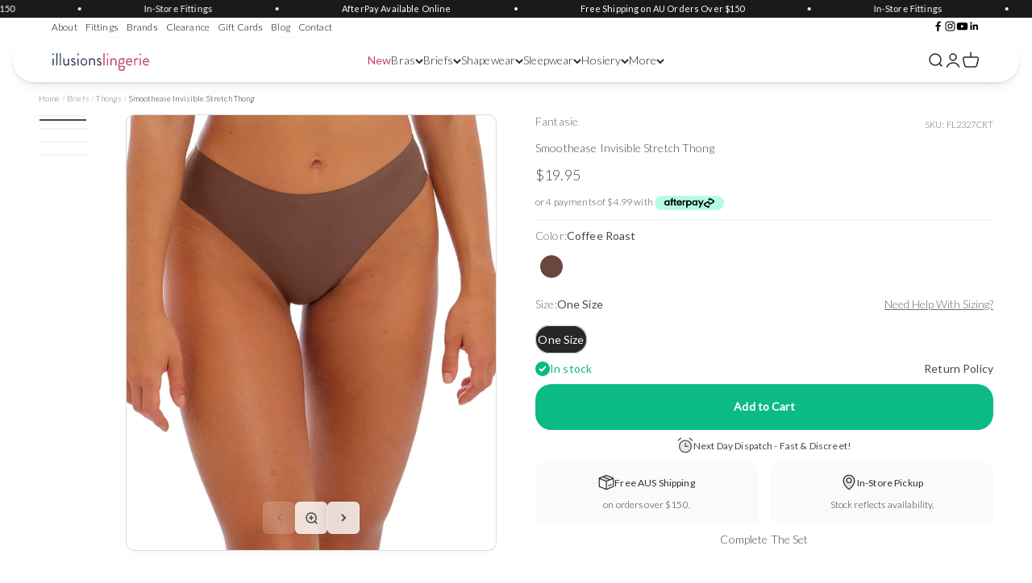

--- FILE ---
content_type: text/html; charset=utf-8
request_url: https://illusionslingerie.com.au/products/smoothease-invisible-stretch-thong
body_size: 58866
content:
<!doctype html>

<html lang="en" dir="ltr">
  <head>
    <meta charset="utf-8">
    <meta name="viewport" content="width=device-width, initial-scale=1.0, height=device-height, minimum-scale=1.0, maximum-scale=5.0">
    <meta name="theme-color" content="#ffffff">

    
    
      <title>Smoothease Invisible Stretch Thong | Fantasie | Illusions Lingerie</title><meta name="description" content="Experience comfort in Fantasie Smoothease. Clean cut and stitch free with bonded seams and gusset for a complete no VPL finish. One size fits XS-XL.">

      <link rel="canonical" href="https://illusionslingerie.com.au/products/smoothease-invisible-stretch-thong"><link rel="shortcut icon" href="//illusionslingerie.com.au/cdn/shop/files/Illusions-Lingerie-Favicon-48x.png?v=1681776668&width=96">
      <link rel="apple-touch-icon" href="//illusionslingerie.com.au/cdn/shop/files/Illusions-Lingerie-Favicon-48x.png?v=1681776668&width=180"><link rel="preconnect" href="https://cdn.shopify.com">
    <link rel="preconnect" href="https://fonts.shopifycdn.com" crossorigin>
    <link rel="dns-prefetch" href="https://productreviews.shopifycdn.com"><link rel="preload" href="//illusionslingerie.com.au/cdn/fonts/poppins/poppins_n2.99893b093cc6b797a8baf99180056d9e77320b68.woff2" as="font" type="font/woff2" crossorigin><link rel="preload" href="//illusionslingerie.com.au/cdn/fonts/lato/lato_n3.a7080ececf6191f1dd5b0cb021691ca9b855c876.woff2" as="font" type="font/woff2" crossorigin>
<meta property="og:type" content="product">
  <meta property="og:title" content="Smoothease Invisible Stretch Thong">
  <meta property="product:price:amount" content="19.95">
  <meta property="product:price:currency" content="AUD">
  <meta property="product:availability" content="in stock"><meta property="og:image" content="http://illusionslingerie.com.au/cdn/shop/products/FL2327-CRT-primary-Fantasie-Lingerie-Smoothease-Coffee-Roast-Invisible-Stretch-Brief.jpg?v=1678148103&width=2048">
  <meta property="og:image:secure_url" content="https://illusionslingerie.com.au/cdn/shop/products/FL2327-CRT-primary-Fantasie-Lingerie-Smoothease-Coffee-Roast-Invisible-Stretch-Brief.jpg?v=1678148103&width=2048">
  <meta property="og:image:width" content="1200">
  <meta property="og:image:height" content="1680"><meta property="og:description" content="Experience comfort in Fantasie Smoothease. Clean cut and stitch free with bonded seams and gusset for a complete no VPL finish. One size fits XS-XL."><meta property="og:url" content="https://illusionslingerie.com.au/products/smoothease-invisible-stretch-thong">
<meta property="og:site_name" content="Illusions Lingerie"><meta name="twitter:card" content="summary"><meta name="twitter:title" content="Smoothease Invisible Stretch Thong">
  <meta name="twitter:description" content="Experience comfort like you&#39;ve never felt before with must-have Smoothease.
"><meta name="twitter:image" content="https://illusionslingerie.com.au/cdn/shop/products/FL2327-CRT-primary-Fantasie-Lingerie-Smoothease-Coffee-Roast-Invisible-Stretch-Brief.jpg?crop=center&height=1200&v=1678148103&width=1200">
  <meta name="twitter:image:alt" content="Brown high-waisted Smoothease Invisible Stretch Thong bikini bottom"><script async crossorigin fetchpriority="high" src="/cdn/shopifycloud/importmap-polyfill/es-modules-shim.2.4.0.js"></script>
<script type="application/ld+json">
  {
    "@context": "https://schema.org",
    "@type": "Product",
    "@id": "https://illusionslingerie.com.au/products/smoothease-invisible-stretch-thong",
    "name": "Smoothease Invisible Stretch Thong",
    "description": "Experience comfort like you've never felt before with must-have Smoothease.\n",
    "url": "https://illusionslingerie.com.au/products/smoothease-invisible-stretch-thong","productID": 7063122804810,"brand": {
        "@type": "Brand",
        "name": "Fantasie"
      },"image": [{
            "@type": "ImageObject",
            "url": "https://illusionslingerie.com.au/cdn/shop/products/FL2327-CRT-primary-Fantasie-Lingerie-Smoothease-Coffee-Roast-Invisible-Stretch-Brief.jpg?v=1678148103&width=1200",
            "contentUrl": "https://illusionslingerie.com.au/cdn/shop/products/FL2327-CRT-primary-Fantasie-Lingerie-Smoothease-Coffee-Roast-Invisible-Stretch-Brief.jpg?v=1678148103&width=1200","name": "Brown high-waisted Smoothease Invisible Stretch Thong bikini bottom",
              "caption": "Brown high-waisted Smoothease Invisible Stretch Thong bikini bottom","width": 1200,
              "height": 1680
},
{
            "@type": "ImageObject",
            "url": "https://illusionslingerie.com.au/cdn/shop/products/FL2327-CRT-alt1-Fantasie-Lingerie-Smoothease-Coffee-Roast-Invisible-Stretch-Brief.jpg?v=1678148103&width=1200",
            "contentUrl": "https://illusionslingerie.com.au/cdn/shop/products/FL2327-CRT-alt1-Fantasie-Lingerie-Smoothease-Coffee-Roast-Invisible-Stretch-Brief.jpg?v=1678148103&width=1200","name": "Sleek taupe Smoothease Invisible Stretch Thong lingerie set with seamless bra and briefs",
              "caption": "Sleek taupe Smoothease Invisible Stretch Thong lingerie set with seamless bra and briefs","width": 1200,
              "height": 1680
},
{
            "@type": "ImageObject",
            "url": "https://illusionslingerie.com.au/cdn/shop/products/FL2327-CRT-back-Fantasie-Lingerie-Smoothease-Coffee-Roast-Invisible-Stretch-Brief.jpg?v=1678148103&width=1200",
            "contentUrl": "https://illusionslingerie.com.au/cdn/shop/products/FL2327-CRT-back-Fantasie-Lingerie-Smoothease-Coffee-Roast-Invisible-Stretch-Brief.jpg?v=1678148103&width=1200","name": "Brown seamless bra and thong set Smoothease Invisible Stretch Thong",
              "caption": "Brown seamless bra and thong set Smoothease Invisible Stretch Thong","width": 1200,
              "height": 1680
},
{
            "@type": "ImageObject",
            "url": "https://illusionslingerie.com.au/cdn/shop/products/FL2327-CRT-side-Fantasie-Lingerie-Smoothease-Coffee-Roast-Invisible-Stretch-Brief.jpg?v=1678148103&width=1200",
            "contentUrl": "https://illusionslingerie.com.au/cdn/shop/products/FL2327-CRT-side-Fantasie-Lingerie-Smoothease-Coffee-Roast-Invisible-Stretch-Brief.jpg?v=1678148103&width=1200","name": "Brown Smoothease Invisible Stretch Thong in smooth fabric",
              "caption": "Brown Smoothease Invisible Stretch Thong in smooth fabric","width": 1200,
              "height": 1680
}
],"additionalProperty": [{
            "@type": "PropertyValue",
            "name": "Details",
            "value": "Classic thong shape\nSoft handle fabric for a smooth second skin feel\nClean cut and stitch free with bonded seams and gusset for a complete no VPL finish\nOne size fits XS-XL"
          },{
            "@type": "PropertyValue", 
            "name": "Composition",
            "value": "85% Polyamide\n15% Elastane\nWe recommend hand wash only"
          },{
            "@type": "PropertyValue",
            "name": "Request Restock Available",
            "value": "Contact us to request this item be restocked if currently unavailable"
          },{
          "@type": "PropertyValue",
          "name": "Discrete Shipping",
          "value": "All orders shipped in plain packaging for complete privacy"
        }
      ],"offers": [{
          "@type": "Offer",
          "@id": "https://illusionslingerie.com.au/products/smoothease-invisible-stretch-thong?variant=40252810100810",
          "name": "Coffee Roast \/ One Size",
          "availability":"https://schema.org/InStock",
          "itemCondition": "https://schema.org/NewCondition",
          "price": 19.95,
          "priceCurrency": "AUD",
          "priceValidUntil": "2027-01-24","sku": "FL2327CRT","gtin": "889501631940","shippingDetails": [
            {
              "@type": "OfferShippingDetails",
              "deliveryTime": {
                "@type": "ShippingDeliveryTime",
                "handlingTime": {
                  "@type": "QuantitativeValue",
                  "minValue": 0,
                  "maxValue": 1,
                  "unitCode": "DAY"
                },
                "transitTime": {
                  "@type": "QuantitativeValue", 
                  "minValue": 2,
                  "maxValue": 5,
                  "unitCode": "DAY"
                },
                "businessDays": {
                  "@type": "OpeningHoursSpecification",
                  "dayOfWeek": ["Monday", "Tuesday", "Wednesday", "Thursday", "Friday"]
                },
                "cutoffTime": "10:00"
              },
              "shippingDestination": {
                "@type": "DefinedRegion",
                "addressCountry": "AU",
                "addressRegion": ["NSW", "VIC", "QLD", "SA", "WA", "TAS", "NT", "ACT"]
              },
              "shippingRate": {
                "@type": "MonetaryAmount",
                "value": 10,
                "currency": "AUD"
              },
              "shippingLabel": "Standard Shipping Australia"
            },
            {
              "@type": "OfferShippingDetails",
              "deliveryTime": {
                "@type": "ShippingDeliveryTime", 
                "handlingTime": {
                  "@type": "QuantitativeValue",
                  "minValue": 0,
                  "maxValue": 1,
                  "unitCode": "DAY"
                },
                "transitTime": {
                  "@type": "QuantitativeValue",
                  "minValue": 1,
                  "maxValue": 2, 
                  "unitCode": "DAY"
                },
                "businessDays": {
                  "@type": "OpeningHoursSpecification",
                  "dayOfWeek": ["Monday", "Tuesday", "Wednesday", "Thursday", "Friday"] 
                },
                "cutoffTime": "10:00"
              },
              "shippingDestination": {
                "@type": "DefinedRegion",
                "addressCountry": "AU",
                "addressRegion": ["VIC"]
              },
              "shippingRate": {
                "@type": "MonetaryAmount",
                "value": 15,
                "currency": "AUD"
              },
              "shippingLabel": "Express Shipping Australia"
            },
            {
              "@type": "OfferShippingDetails",
              "deliveryTime": {
                "@type": "ShippingDeliveryTime",
                "handlingTime": {
                  "@type": "QuantitativeValue",
                  "minValue": 0,
                  "maxValue": 1,
                  "unitCode": "DAY"
                },
                "transitTime": {
                  "@type": "QuantitativeValue",
                  "minValue": 7,
                  "maxValue": 21,
                  "unitCode": "DAY"
                },
                "businessDays": {
                  "@type": "OpeningHoursSpecification", 
                  "dayOfWeek": ["Monday", "Tuesday", "Wednesday", "Thursday", "Friday"]
                },
                "cutoffTime": "10:00"
              },
              "shippingDestination": {
                "@type": "DefinedRegion",
                "addressCountry": ["US", "CA", "GB", "NZ"]
              },
              "shippingRate": {
                "@type": "MonetaryAmount",
                "value": "25.00",
                "currency": "AUD"
              },
              "shippingLabel": "International Shipping"
            }
          ],"hasMerchantReturnPolicy": {
            "@type": "MerchantReturnPolicy",
            "applicableCountry": "AU",
            "returnPolicyCategory": "https://schema.org/MerchantReturnFiniteReturnWindow",
            "merchantReturnDays": 14,
            "returnMethod": "https://schema.org/ReturnByMail",
            "returnFees": "https://schema.org/ReturnFeesCustomerResponsibility",
            "merchantReturnLink": "https://illusionslingerie.com.au/pages/shipping-returns",
            "additionalProperty": [
              {
                "@type": "PropertyValue", 
                "name": "restockingFee",
                "value": {
                  "@type": "MonetaryAmount",
                  "value": "0",
                  "currency": "AUD"
                }
              },
              {
                "@type": "PropertyValue",
                "name": "returnShippingPolicy",
                "value": "Customer pays return shipping costs - varies by location and carrier"
              }
            ],
            "inStoreReturnsOffered": true,
            "itemCondition": "https://schema.org/NewCondition"
          },
          
          "url": "https://illusionslingerie.com.au/products/smoothease-invisible-stretch-thong?variant=40252810100810",
          "seller": {
            "@type": "Organization",
            "name": "Illusions Lingerie",
            "url": "https:\/\/illusionslingerie.com.au"
          }
        }
]
  }
  </script><script type="application/ld+json">
    {
      "@context": "https://schema.org",
      "@type": "BreadcrumbList",
      "itemListElement": [{
          "@type": "ListItem",
          "position": 1,
          "name": "Home",
          "item": "https://illusionslingerie.com.au"
        },{
              "@type": "ListItem",
              "position": 2,
              "name": "Smoothease Invisible Stretch Thong",
              "item": "https://illusionslingerie.com.au/products/smoothease-invisible-stretch-thong"
            }]
    }
  </script><style>/* Typography (heading) */
  @font-face {
  font-family: Poppins;
  font-weight: 200;
  font-style: normal;
  font-display: fallback;
  src: url("//illusionslingerie.com.au/cdn/fonts/poppins/poppins_n2.99893b093cc6b797a8baf99180056d9e77320b68.woff2") format("woff2"),
       url("//illusionslingerie.com.au/cdn/fonts/poppins/poppins_n2.c218f0380a81801a28158673003c167a54d2d69c.woff") format("woff");
}

@font-face {
  font-family: Poppins;
  font-weight: 200;
  font-style: italic;
  font-display: fallback;
  src: url("//illusionslingerie.com.au/cdn/fonts/poppins/poppins_i2.7783fc51c19908d12281d3f99718d10ab5348963.woff2") format("woff2"),
       url("//illusionslingerie.com.au/cdn/fonts/poppins/poppins_i2.34fc94f042b7f47b1448d25c4247572d2f33189b.woff") format("woff");
}

/* Typography (body) */
  @font-face {
  font-family: Lato;
  font-weight: 300;
  font-style: normal;
  font-display: fallback;
  src: url("//illusionslingerie.com.au/cdn/fonts/lato/lato_n3.a7080ececf6191f1dd5b0cb021691ca9b855c876.woff2") format("woff2"),
       url("//illusionslingerie.com.au/cdn/fonts/lato/lato_n3.61e34b2ff7341f66543eb08e8c47eef9e1cde558.woff") format("woff");
}

@font-face {
  font-family: Lato;
  font-weight: 300;
  font-style: italic;
  font-display: fallback;
  src: url("//illusionslingerie.com.au/cdn/fonts/lato/lato_i3.d6f478a3beb94baebd09d08550010692d0969f6e.woff2") format("woff2"),
       url("//illusionslingerie.com.au/cdn/fonts/lato/lato_i3.881ba892942c15b0c0c25c0b311d6481b5311015.woff") format("woff");
}

@font-face {
  font-family: Lato;
  font-weight: 400;
  font-style: normal;
  font-display: fallback;
  src: url("//illusionslingerie.com.au/cdn/fonts/lato/lato_n4.c3b93d431f0091c8be23185e15c9d1fee1e971c5.woff2") format("woff2"),
       url("//illusionslingerie.com.au/cdn/fonts/lato/lato_n4.d5c00c781efb195594fd2fd4ad04f7882949e327.woff") format("woff");
}

@font-face {
  font-family: Lato;
  font-weight: 400;
  font-style: italic;
  font-display: fallback;
  src: url("//illusionslingerie.com.au/cdn/fonts/lato/lato_i4.09c847adc47c2fefc3368f2e241a3712168bc4b6.woff2") format("woff2"),
       url("//illusionslingerie.com.au/cdn/fonts/lato/lato_i4.3c7d9eb6c1b0a2bf62d892c3ee4582b016d0f30c.woff") format("woff");
}

:root {
    /**
     * ---------------------------------------------------------------------
     * SPACING VARIABLES
     *
     * We are using a spacing inspired from frameworks like Tailwind CSS.
     * ---------------------------------------------------------------------
     */
    --spacing-0-5: 0.125rem; /* 2px */
    --spacing-1: 0.25rem; /* 4px */
    --spacing-1-5: 0.375rem; /* 6px */
    --spacing-2: 0.5rem; /* 8px */
    --spacing-2-5: 0.625rem; /* 10px */
    --spacing-3: 0.75rem; /* 12px */
    --spacing-3-5: 0.875rem; /* 14px */
    --spacing-4: 1rem; /* 16px */
    --spacing-4-5: 1.125rem; /* 18px */
    --spacing-5: 1.25rem; /* 20px */
    --spacing-5-5: 1.375rem; /* 22px */
    --spacing-6: 1.5rem; /* 24px */
    --spacing-6-5: 1.625rem; /* 26px */
    --spacing-7: 1.75rem; /* 28px */
    --spacing-7-5: 1.875rem; /* 30px */
    --spacing-8: 2rem; /* 32px */
    --spacing-8-5: 2.125rem; /* 34px */
    --spacing-9: 2.25rem; /* 36px */
    --spacing-9-5: 2.375rem; /* 38px */
    --spacing-10: 2.5rem; /* 40px */
    --spacing-11: 2.75rem; /* 44px */
    --spacing-12: 3rem; /* 48px */
    --spacing-14: 3.5rem; /* 56px */
    --spacing-16: 4rem; /* 64px */
    --spacing-18: 4.5rem; /* 72px */
    --spacing-20: 5rem; /* 80px */
    --spacing-24: 6rem; /* 96px */
    --spacing-28: 7rem; /* 112px */
    --spacing-32: 8rem; /* 128px */
    --spacing-36: 9rem; /* 144px */
    --spacing-40: 10rem; /* 160px */
    --spacing-44: 11rem; /* 176px */
    --spacing-48: 12rem; /* 192px */
    --spacing-52: 13rem; /* 208px */
    --spacing-56: 14rem; /* 224px */
    --spacing-60: 15rem; /* 240px */
    --spacing-64: 16rem; /* 256px */
    --spacing-72: 18rem; /* 288px */
    --spacing-80: 20rem; /* 320px */
    --spacing-96: 24rem; /* 384px */

    /* Container */
    --container-max-width: 1460px;
    --container-narrow-max-width: 1210px;
    --container-gutter: var(--spacing-5);
    --section-outer-spacing-block: var(--spacing-8);
    --section-inner-max-spacing-block: var(--spacing-8);
    --section-inner-spacing-inline: var(--container-gutter);
    --section-stack-spacing-block: var(--spacing-8);

    /* Grid gutter */
    --grid-gutter: var(--spacing-5);

    /* Product list settings */
    --product-list-row-gap: var(--spacing-8);
    --product-list-column-gap: var(--grid-gutter);

    /* Form settings */
    --input-gap: var(--spacing-2);
    --input-height: 2.625rem;
    --input-padding-inline: var(--spacing-4);

    /* Other sizes */
    --sticky-area-height: calc(var(--sticky-announcement-bar-enabled, 0) * var(--announcement-bar-height, 0px) + var(--sticky-header-enabled, 0) * var(--header-height, 0px));

    /* RTL support */
    --transform-logical-flip: 1;
    --transform-origin-start: left;
    --transform-origin-end: right;

    /**
     * ---------------------------------------------------------------------
     * TYPOGRAPHY
     * ---------------------------------------------------------------------
     */

    /* Font properties */
    --heading-font-family: Poppins, sans-serif;
    --heading-font-weight: 200;
    --heading-font-style: normal;
    --heading-text-transform: normal;
    --heading-letter-spacing: 0.04em;
    --text-font-family: Lato, sans-serif;
    --text-font-weight: 300;
    --text-font-style: normal;
    --text-letter-spacing: 0.01em;

    /* Font sizes */
    --text-h0: 2.5rem;
    --text-h1: 1.75rem;
    --text-h2: 1.5rem;
    --text-h3: 1.375rem;
    --text-h4: 1.125rem;
    --text-h5: 1.125rem;
    --text-h6: 1rem;
    --text-xs: 0.6875rem;
    --text-sm: 0.75rem;
    --text-base: 0.875rem;
    --text-lg: 1.125rem;

    /**
     * ---------------------------------------------------------------------
     * COLORS
     * ---------------------------------------------------------------------
     */

    /* Color settings */--accent: 39 39 39;
    --text-primary: 73 73 73;
    --background-primary: 255 255 255;
    --dialog-background: 255 255 255;
    --border-color: var(--text-color, var(--text-primary)) / 0.12;

    /* Button colors */
    --button-background-primary: 39 39 39;
    --button-text-primary: 255 255 255;
    --button-background-secondary: 39 39 39;
    --button-text-secondary: 255 255 255;

    /* Status colors */
    --success-background: 226 247 240;
    --success-text: 11 186 132;
    --warning-background: 252 240 227;
    --warning-text: 227 126 22;
    --error-background: 252 235 235;
    --error-text: 229 88 86;

    /* Product colors */
    --on-sale-text: 223 31 31;
    --on-sale-badge-background: 223 31 31;
    --on-sale-badge-text: 255 255 255;
    --sold-out-badge-background: 190 189 185;
    --sold-out-badge-text: 0 0 0;
    --primary-badge-background: ;
    --primary-badge-text: 255 255 255;
    --star-color: 255 183 74;
    --product-card-background: 255 255 255;
    --product-card-text: 39 39 39;

    /* Header colors */
    --header-background: 255 255 255;
    --header-text: 39 39 39;

    /* Footer colors */
    --footer-background: 255 255 255;
    --footer-text: 39 39 39;

    /* Rounded variables (used for border radius) */
    --rounded-xs: 0.25rem;
    --rounded-sm: 0.3125rem;
    --rounded: 0.625rem;
    --rounded-lg: 1.25rem;
    --rounded-full: 9999px;

    --rounded-button: 1.25rem;
    --rounded-input: 0.625rem;

    /* Box shadow */
    --shadow-sm: 0 2px 8px rgb(var(--text-primary) / 0.1);
    --shadow: 0 5px 15px rgb(var(--text-primary) / 0.1);
    --shadow-md: 0 5px 30px rgb(var(--text-primary) / 0.1);
    --shadow-block: 4px 6px 5px rgb(var(--text-primary) / 0.1);

    /**
     * ---------------------------------------------------------------------
     * OTHER
     * ---------------------------------------------------------------------
     */

    --stagger-products-reveal-opacity: 0;
    --cursor-close-svg-url: url(//illusionslingerie.com.au/cdn/shop/t/113/assets/cursor-close.svg?v=147174565022153725511752028871);
    --cursor-zoom-in-svg-url: url(//illusionslingerie.com.au/cdn/shop/t/113/assets/cursor-zoom-in.svg?v=154953035094101115921752028871);
    --cursor-zoom-out-svg-url: url(//illusionslingerie.com.au/cdn/shop/t/113/assets/cursor-zoom-out.svg?v=16155520337305705181752028871);
    --checkmark-svg-url: url(//illusionslingerie.com.au/cdn/shop/t/113/assets/checkmark.svg?v=77552481021870063511752028871);
  }

  [dir="rtl"]:root {
    /* RTL support */
    --transform-logical-flip: -1;
    --transform-origin-start: right;
    --transform-origin-end: left;
  }

  @media screen and (min-width: 700px) {
    :root {
      /* Typography (font size) */
      --text-h0: 3.25rem;
      --text-h1: 2.25rem;
      --text-h2: 1.75rem;
      --text-h3: 1.625rem;
      --text-h4: 1.25rem;
      --text-h5: 1.25rem;
      --text-h6: 1.125rem;

      --text-xs: 0.6875rem;
      --text-sm: 0.75rem;
      --text-base: 0.875rem;
      --text-lg: 1.125rem;

      /* Spacing */
      --container-gutter: 2rem;
      --section-outer-spacing-block: var(--spacing-12);
      --section-inner-max-spacing-block: var(--spacing-10);
      --section-inner-spacing-inline: var(--spacing-10);
      --section-stack-spacing-block: var(--spacing-10);

      /* Grid gutter */
      --grid-gutter: var(--spacing-6);

      /* Product list settings */
      --product-list-row-gap: var(--spacing-12);

      /* Form settings */
      --input-gap: 1rem;
      --input-height: 3.125rem;
      --input-padding-inline: var(--spacing-5);
    }
  }

  @media screen and (min-width: 1000px) {
    :root {
      /* Spacing settings */
      --container-gutter: var(--spacing-12);
      --section-outer-spacing-block: var(--spacing-14);
      --section-inner-max-spacing-block: var(--spacing-12);
      --section-inner-spacing-inline: var(--spacing-12);
      --section-stack-spacing-block: var(--spacing-10);
    }
  }

  @media screen and (min-width: 1150px) {
    :root {
      /* Spacing settings */
      --container-gutter: var(--spacing-12);
      --section-outer-spacing-block: var(--spacing-14);
      --section-inner-max-spacing-block: var(--spacing-12);
      --section-inner-spacing-inline: var(--spacing-12);
      --section-stack-spacing-block: var(--spacing-12);
    }
  }

  @media screen and (min-width: 1400px) {
    :root {
      /* Typography (font size) */
      --text-h0: 4rem;
      --text-h1: 3rem;
      --text-h2: 1.75rem;
      --text-h3: 1.75rem;
      --text-h4: 1.5rem;
      --text-h5: 1.25rem;
      --text-h6: 1.25rem;

      --section-outer-spacing-block: var(--spacing-16);
      --section-inner-max-spacing-block: var(--spacing-14);
      --section-inner-spacing-inline: var(--spacing-14);
    }
  }

  @media screen and (min-width: 1600px) {
    :root {
      --section-outer-spacing-block: var(--spacing-16);
      --section-inner-max-spacing-block: var(--spacing-16);
      --section-inner-spacing-inline: var(--spacing-16);
    }
  }

  /**
   * ---------------------------------------------------------------------
   * LIQUID DEPENDANT CSS
   *
   * Our main CSS is Liquid free, but some very specific features depend on
   * theme settings, so we have them here
   * ---------------------------------------------------------------------
   */@media screen and (pointer: fine) {
    /* Replace the previous rule with this comprehensive one */
    .btn--add-to-cart:not(.btn--unavailable):not([disabled]):hover, 
    .buy-buttons .button:not(.button--outline):not(.btn--unavailable):not([disabled]):hover,
    .product-form button[type="submit"]:not(.btn--unavailable):not([disabled]):hover,
    .shopify-payment-button__button--unbranded:not([disabled]):hover {
      background-color: #1fd099!important;
      color: white !important;
    }

    .button--outline:not([disabled]):hover {
      background: transparent !important;
      opacity: 0.7;
      box-shadow: inset 0 0 0 2px currentColor;
    }
  }</style><script>
  // This allows to expose several variables to the global scope, to be used in scripts
  window.themeVariables = {
    settings: {
      showPageTransition: null,
      staggerProductsApparition: true,
      reduceDrawerAnimation: false,
      reduceMenuAnimation: false,
      headingApparition: "split_rotation",
      pageType: "product",
      moneyFormat: "${{amount}}",
      moneyWithCurrencyFormat: "${{amount}} AUD",
      currencyCodeEnabled: false,
      cartType: "drawer",
      showDiscount: true,
      discountMode: "percentage",
      pageBackground: "#ffffff",
      textColor: "#494949"
    },

    strings: {
      accessibilityClose: "Close",
      accessibilityNext: "Next",
      accessibilityPrevious: "Previous",
      closeGallery: "Close gallery",
      zoomGallery: "Zoom",
      errorGallery: "Image cannot be loaded",
      searchNoResults: "No results could be found.",
      addOrderNote: "Add order note",
      editOrderNote: "Edit order note",
      shippingEstimatorNoResults: "Sorry, we do not ship to your address.",
      shippingEstimatorOneResult: "There is one shipping rate for your address:",
      shippingEstimatorMultipleResults: "There are several shipping rates for your address:",
      shippingEstimatorError: "One or more error occurred while retrieving shipping rates:"
    },

    breakpoints: {
      'sm': 'screen and (min-width: 700px)',
      'md': 'screen and (min-width: 1000px)',
      'lg': 'screen and (min-width: 1150px)',
      'xl': 'screen and (min-width: 1400px)',

      'sm-max': 'screen and (max-width: 699px)',
      'md-max': 'screen and (max-width: 999px)',
      'lg-max': 'screen and (max-width: 1149px)',
      'xl-max': 'screen and (max-width: 1399px)'
    }
  };

  // For detecting native share
  document.documentElement.classList.add(`native-share--${navigator.share ? 'enabled' : 'disabled'}`);// We save the product ID in local storage to be eventually used for recently viewed section
    try {
      const recentlyViewedProducts = new Set(JSON.parse(localStorage.getItem('theme:recently-viewed-products') || '[]'));

      recentlyViewedProducts.delete(7063122804810); // Delete first to re-move the product
      recentlyViewedProducts.add(7063122804810);

      localStorage.setItem('theme:recently-viewed-products', JSON.stringify(Array.from(recentlyViewedProducts.values()).reverse()));
    } catch (e) {
      // Safari in private mode does not allow setting item, we silently fail
    }</script><script type="importmap">{
        "imports": {
          "vendor": "//illusionslingerie.com.au/cdn/shop/t/113/assets/vendor.min.js?v=166563502121812900551752028871",
          "theme": "//illusionslingerie.com.au/cdn/shop/t/113/assets/theme.js?v=50573092717487304211753933569",
          "photoswipe": "//illusionslingerie.com.au/cdn/shop/t/113/assets/photoswipe.min.js?v=13374349288281597431752028871"
        }
      }
    </script>

    <script type="module" src="//illusionslingerie.com.au/cdn/shop/t/113/assets/vendor.min.js?v=166563502121812900551752028871"></script>
    <script type="module" src="//illusionslingerie.com.au/cdn/shop/t/113/assets/theme.js?v=50573092717487304211753933569"></script>

    <script>window.performance && window.performance.mark && window.performance.mark('shopify.content_for_header.start');</script><meta name="google-site-verification" content="gd8w94vwxB2Yv-P8w1UCabEFvXxl2BfrQjdJW6tr-X4">
<meta name="google-site-verification" content="kK1zr0LVeKalC3J5RuyWcthrOQEa9hcch1LEpyuaJr8">
<meta name="facebook-domain-verification" content="r5wmunc1cvnw54nn5kcrutq3xm8ywi">
<meta name="facebook-domain-verification" content="v4lv8dt5i7umbsystbhna8ike1hu8i">
<meta id="shopify-digital-wallet" name="shopify-digital-wallet" content="/4709351498/digital_wallets/dialog">
<meta name="shopify-checkout-api-token" content="25a845c404215cf5b36859fb307b30ef">
<meta id="in-context-paypal-metadata" data-shop-id="4709351498" data-venmo-supported="false" data-environment="production" data-locale="en_US" data-paypal-v4="true" data-currency="AUD">
<link rel="alternate" type="application/json+oembed" href="https://illusionslingerie.com.au/products/smoothease-invisible-stretch-thong.oembed">
<script async="async" src="/checkouts/internal/preloads.js?locale=en-AU"></script>
<link rel="preconnect" href="https://shop.app" crossorigin="anonymous">
<script async="async" src="https://shop.app/checkouts/internal/preloads.js?locale=en-AU&shop_id=4709351498" crossorigin="anonymous"></script>
<script id="apple-pay-shop-capabilities" type="application/json">{"shopId":4709351498,"countryCode":"AU","currencyCode":"AUD","merchantCapabilities":["supports3DS"],"merchantId":"gid:\/\/shopify\/Shop\/4709351498","merchantName":"Illusions Lingerie","requiredBillingContactFields":["postalAddress","email","phone"],"requiredShippingContactFields":["postalAddress","email","phone"],"shippingType":"shipping","supportedNetworks":["visa","masterCard","amex","jcb"],"total":{"type":"pending","label":"Illusions Lingerie","amount":"1.00"},"shopifyPaymentsEnabled":true,"supportsSubscriptions":true}</script>
<script id="shopify-features" type="application/json">{"accessToken":"25a845c404215cf5b36859fb307b30ef","betas":["rich-media-storefront-analytics"],"domain":"illusionslingerie.com.au","predictiveSearch":true,"shopId":4709351498,"locale":"en"}</script>
<script>var Shopify = Shopify || {};
Shopify.shop = "illusionslingerietani.myshopify.com";
Shopify.locale = "en";
Shopify.currency = {"active":"AUD","rate":"1.0"};
Shopify.country = "AU";
Shopify.theme = {"name":"Impact 6.7.1 - 9 July","id":137257156682,"schema_name":"Impact","schema_version":"6.7.1","theme_store_id":1190,"role":"main"};
Shopify.theme.handle = "null";
Shopify.theme.style = {"id":null,"handle":null};
Shopify.cdnHost = "illusionslingerie.com.au/cdn";
Shopify.routes = Shopify.routes || {};
Shopify.routes.root = "/";</script>
<script type="module">!function(o){(o.Shopify=o.Shopify||{}).modules=!0}(window);</script>
<script>!function(o){function n(){var o=[];function n(){o.push(Array.prototype.slice.apply(arguments))}return n.q=o,n}var t=o.Shopify=o.Shopify||{};t.loadFeatures=n(),t.autoloadFeatures=n()}(window);</script>
<script>
  window.ShopifyPay = window.ShopifyPay || {};
  window.ShopifyPay.apiHost = "shop.app\/pay";
  window.ShopifyPay.redirectState = null;
</script>
<script id="shop-js-analytics" type="application/json">{"pageType":"product"}</script>
<script defer="defer" async type="module" src="//illusionslingerie.com.au/cdn/shopifycloud/shop-js/modules/v2/client.init-shop-cart-sync_BT-GjEfc.en.esm.js"></script>
<script defer="defer" async type="module" src="//illusionslingerie.com.au/cdn/shopifycloud/shop-js/modules/v2/chunk.common_D58fp_Oc.esm.js"></script>
<script defer="defer" async type="module" src="//illusionslingerie.com.au/cdn/shopifycloud/shop-js/modules/v2/chunk.modal_xMitdFEc.esm.js"></script>
<script type="module">
  await import("//illusionslingerie.com.au/cdn/shopifycloud/shop-js/modules/v2/client.init-shop-cart-sync_BT-GjEfc.en.esm.js");
await import("//illusionslingerie.com.au/cdn/shopifycloud/shop-js/modules/v2/chunk.common_D58fp_Oc.esm.js");
await import("//illusionslingerie.com.au/cdn/shopifycloud/shop-js/modules/v2/chunk.modal_xMitdFEc.esm.js");

  window.Shopify.SignInWithShop?.initShopCartSync?.({"fedCMEnabled":true,"windoidEnabled":true});

</script>
<script>
  window.Shopify = window.Shopify || {};
  if (!window.Shopify.featureAssets) window.Shopify.featureAssets = {};
  window.Shopify.featureAssets['shop-js'] = {"shop-cart-sync":["modules/v2/client.shop-cart-sync_DZOKe7Ll.en.esm.js","modules/v2/chunk.common_D58fp_Oc.esm.js","modules/v2/chunk.modal_xMitdFEc.esm.js"],"init-fed-cm":["modules/v2/client.init-fed-cm_B6oLuCjv.en.esm.js","modules/v2/chunk.common_D58fp_Oc.esm.js","modules/v2/chunk.modal_xMitdFEc.esm.js"],"shop-cash-offers":["modules/v2/client.shop-cash-offers_D2sdYoxE.en.esm.js","modules/v2/chunk.common_D58fp_Oc.esm.js","modules/v2/chunk.modal_xMitdFEc.esm.js"],"shop-login-button":["modules/v2/client.shop-login-button_QeVjl5Y3.en.esm.js","modules/v2/chunk.common_D58fp_Oc.esm.js","modules/v2/chunk.modal_xMitdFEc.esm.js"],"pay-button":["modules/v2/client.pay-button_DXTOsIq6.en.esm.js","modules/v2/chunk.common_D58fp_Oc.esm.js","modules/v2/chunk.modal_xMitdFEc.esm.js"],"shop-button":["modules/v2/client.shop-button_DQZHx9pm.en.esm.js","modules/v2/chunk.common_D58fp_Oc.esm.js","modules/v2/chunk.modal_xMitdFEc.esm.js"],"avatar":["modules/v2/client.avatar_BTnouDA3.en.esm.js"],"init-windoid":["modules/v2/client.init-windoid_CR1B-cfM.en.esm.js","modules/v2/chunk.common_D58fp_Oc.esm.js","modules/v2/chunk.modal_xMitdFEc.esm.js"],"init-shop-for-new-customer-accounts":["modules/v2/client.init-shop-for-new-customer-accounts_C_vY_xzh.en.esm.js","modules/v2/client.shop-login-button_QeVjl5Y3.en.esm.js","modules/v2/chunk.common_D58fp_Oc.esm.js","modules/v2/chunk.modal_xMitdFEc.esm.js"],"init-shop-email-lookup-coordinator":["modules/v2/client.init-shop-email-lookup-coordinator_BI7n9ZSv.en.esm.js","modules/v2/chunk.common_D58fp_Oc.esm.js","modules/v2/chunk.modal_xMitdFEc.esm.js"],"init-shop-cart-sync":["modules/v2/client.init-shop-cart-sync_BT-GjEfc.en.esm.js","modules/v2/chunk.common_D58fp_Oc.esm.js","modules/v2/chunk.modal_xMitdFEc.esm.js"],"shop-toast-manager":["modules/v2/client.shop-toast-manager_DiYdP3xc.en.esm.js","modules/v2/chunk.common_D58fp_Oc.esm.js","modules/v2/chunk.modal_xMitdFEc.esm.js"],"init-customer-accounts":["modules/v2/client.init-customer-accounts_D9ZNqS-Q.en.esm.js","modules/v2/client.shop-login-button_QeVjl5Y3.en.esm.js","modules/v2/chunk.common_D58fp_Oc.esm.js","modules/v2/chunk.modal_xMitdFEc.esm.js"],"init-customer-accounts-sign-up":["modules/v2/client.init-customer-accounts-sign-up_iGw4briv.en.esm.js","modules/v2/client.shop-login-button_QeVjl5Y3.en.esm.js","modules/v2/chunk.common_D58fp_Oc.esm.js","modules/v2/chunk.modal_xMitdFEc.esm.js"],"shop-follow-button":["modules/v2/client.shop-follow-button_CqMgW2wH.en.esm.js","modules/v2/chunk.common_D58fp_Oc.esm.js","modules/v2/chunk.modal_xMitdFEc.esm.js"],"checkout-modal":["modules/v2/client.checkout-modal_xHeaAweL.en.esm.js","modules/v2/chunk.common_D58fp_Oc.esm.js","modules/v2/chunk.modal_xMitdFEc.esm.js"],"shop-login":["modules/v2/client.shop-login_D91U-Q7h.en.esm.js","modules/v2/chunk.common_D58fp_Oc.esm.js","modules/v2/chunk.modal_xMitdFEc.esm.js"],"lead-capture":["modules/v2/client.lead-capture_BJmE1dJe.en.esm.js","modules/v2/chunk.common_D58fp_Oc.esm.js","modules/v2/chunk.modal_xMitdFEc.esm.js"],"payment-terms":["modules/v2/client.payment-terms_Ci9AEqFq.en.esm.js","modules/v2/chunk.common_D58fp_Oc.esm.js","modules/v2/chunk.modal_xMitdFEc.esm.js"]};
</script>
<script>(function() {
  var isLoaded = false;
  function asyncLoad() {
    if (isLoaded) return;
    isLoaded = true;
    var urls = ["https:\/\/cdn.grw.reputon.com\/assets\/widget.js?shop=illusionslingerietani.myshopify.com"];
    for (var i = 0; i < urls.length; i++) {
      var s = document.createElement('script');
      s.type = 'text/javascript';
      s.async = true;
      s.src = urls[i];
      var x = document.getElementsByTagName('script')[0];
      x.parentNode.insertBefore(s, x);
    }
  };
  if(window.attachEvent) {
    window.attachEvent('onload', asyncLoad);
  } else {
    window.addEventListener('load', asyncLoad, false);
  }
})();</script>
<script id="__st">var __st={"a":4709351498,"offset":39600,"reqid":"d48492b2-a02d-420d-9fef-57ea1d1698e3-1769231362","pageurl":"illusionslingerie.com.au\/products\/smoothease-invisible-stretch-thong","u":"560388ed23ea","p":"product","rtyp":"product","rid":7063122804810};</script>
<script>window.ShopifyPaypalV4VisibilityTracking = true;</script>
<script id="captcha-bootstrap">!function(){'use strict';const t='contact',e='account',n='new_comment',o=[[t,t],['blogs',n],['comments',n],[t,'customer']],c=[[e,'customer_login'],[e,'guest_login'],[e,'recover_customer_password'],[e,'create_customer']],r=t=>t.map((([t,e])=>`form[action*='/${t}']:not([data-nocaptcha='true']) input[name='form_type'][value='${e}']`)).join(','),a=t=>()=>t?[...document.querySelectorAll(t)].map((t=>t.form)):[];function s(){const t=[...o],e=r(t);return a(e)}const i='password',u='form_key',d=['recaptcha-v3-token','g-recaptcha-response','h-captcha-response',i],f=()=>{try{return window.sessionStorage}catch{return}},m='__shopify_v',_=t=>t.elements[u];function p(t,e,n=!1){try{const o=window.sessionStorage,c=JSON.parse(o.getItem(e)),{data:r}=function(t){const{data:e,action:n}=t;return t[m]||n?{data:e,action:n}:{data:t,action:n}}(c);for(const[e,n]of Object.entries(r))t.elements[e]&&(t.elements[e].value=n);n&&o.removeItem(e)}catch(o){console.error('form repopulation failed',{error:o})}}const l='form_type',E='cptcha';function T(t){t.dataset[E]=!0}const w=window,h=w.document,L='Shopify',v='ce_forms',y='captcha';let A=!1;((t,e)=>{const n=(g='f06e6c50-85a8-45c8-87d0-21a2b65856fe',I='https://cdn.shopify.com/shopifycloud/storefront-forms-hcaptcha/ce_storefront_forms_captcha_hcaptcha.v1.5.2.iife.js',D={infoText:'Protected by hCaptcha',privacyText:'Privacy',termsText:'Terms'},(t,e,n)=>{const o=w[L][v],c=o.bindForm;if(c)return c(t,g,e,D).then(n);var r;o.q.push([[t,g,e,D],n]),r=I,A||(h.body.append(Object.assign(h.createElement('script'),{id:'captcha-provider',async:!0,src:r})),A=!0)});var g,I,D;w[L]=w[L]||{},w[L][v]=w[L][v]||{},w[L][v].q=[],w[L][y]=w[L][y]||{},w[L][y].protect=function(t,e){n(t,void 0,e),T(t)},Object.freeze(w[L][y]),function(t,e,n,w,h,L){const[v,y,A,g]=function(t,e,n){const i=e?o:[],u=t?c:[],d=[...i,...u],f=r(d),m=r(i),_=r(d.filter((([t,e])=>n.includes(e))));return[a(f),a(m),a(_),s()]}(w,h,L),I=t=>{const e=t.target;return e instanceof HTMLFormElement?e:e&&e.form},D=t=>v().includes(t);t.addEventListener('submit',(t=>{const e=I(t);if(!e)return;const n=D(e)&&!e.dataset.hcaptchaBound&&!e.dataset.recaptchaBound,o=_(e),c=g().includes(e)&&(!o||!o.value);(n||c)&&t.preventDefault(),c&&!n&&(function(t){try{if(!f())return;!function(t){const e=f();if(!e)return;const n=_(t);if(!n)return;const o=n.value;o&&e.removeItem(o)}(t);const e=Array.from(Array(32),(()=>Math.random().toString(36)[2])).join('');!function(t,e){_(t)||t.append(Object.assign(document.createElement('input'),{type:'hidden',name:u})),t.elements[u].value=e}(t,e),function(t,e){const n=f();if(!n)return;const o=[...t.querySelectorAll(`input[type='${i}']`)].map((({name:t})=>t)),c=[...d,...o],r={};for(const[a,s]of new FormData(t).entries())c.includes(a)||(r[a]=s);n.setItem(e,JSON.stringify({[m]:1,action:t.action,data:r}))}(t,e)}catch(e){console.error('failed to persist form',e)}}(e),e.submit())}));const S=(t,e)=>{t&&!t.dataset[E]&&(n(t,e.some((e=>e===t))),T(t))};for(const o of['focusin','change'])t.addEventListener(o,(t=>{const e=I(t);D(e)&&S(e,y())}));const B=e.get('form_key'),M=e.get(l),P=B&&M;t.addEventListener('DOMContentLoaded',(()=>{const t=y();if(P)for(const e of t)e.elements[l].value===M&&p(e,B);[...new Set([...A(),...v().filter((t=>'true'===t.dataset.shopifyCaptcha))])].forEach((e=>S(e,t)))}))}(h,new URLSearchParams(w.location.search),n,t,e,['guest_login'])})(!0,!0)}();</script>
<script integrity="sha256-4kQ18oKyAcykRKYeNunJcIwy7WH5gtpwJnB7kiuLZ1E=" data-source-attribution="shopify.loadfeatures" defer="defer" src="//illusionslingerie.com.au/cdn/shopifycloud/storefront/assets/storefront/load_feature-a0a9edcb.js" crossorigin="anonymous"></script>
<script crossorigin="anonymous" defer="defer" src="//illusionslingerie.com.au/cdn/shopifycloud/storefront/assets/shopify_pay/storefront-65b4c6d7.js?v=20250812"></script>
<script data-source-attribution="shopify.dynamic_checkout.dynamic.init">var Shopify=Shopify||{};Shopify.PaymentButton=Shopify.PaymentButton||{isStorefrontPortableWallets:!0,init:function(){window.Shopify.PaymentButton.init=function(){};var t=document.createElement("script");t.src="https://illusionslingerie.com.au/cdn/shopifycloud/portable-wallets/latest/portable-wallets.en.js",t.type="module",document.head.appendChild(t)}};
</script>
<script data-source-attribution="shopify.dynamic_checkout.buyer_consent">
  function portableWalletsHideBuyerConsent(e){var t=document.getElementById("shopify-buyer-consent"),n=document.getElementById("shopify-subscription-policy-button");t&&n&&(t.classList.add("hidden"),t.setAttribute("aria-hidden","true"),n.removeEventListener("click",e))}function portableWalletsShowBuyerConsent(e){var t=document.getElementById("shopify-buyer-consent"),n=document.getElementById("shopify-subscription-policy-button");t&&n&&(t.classList.remove("hidden"),t.removeAttribute("aria-hidden"),n.addEventListener("click",e))}window.Shopify?.PaymentButton&&(window.Shopify.PaymentButton.hideBuyerConsent=portableWalletsHideBuyerConsent,window.Shopify.PaymentButton.showBuyerConsent=portableWalletsShowBuyerConsent);
</script>
<script data-source-attribution="shopify.dynamic_checkout.cart.bootstrap">document.addEventListener("DOMContentLoaded",(function(){function t(){return document.querySelector("shopify-accelerated-checkout-cart, shopify-accelerated-checkout")}if(t())Shopify.PaymentButton.init();else{new MutationObserver((function(e,n){t()&&(Shopify.PaymentButton.init(),n.disconnect())})).observe(document.body,{childList:!0,subtree:!0})}}));
</script>
<script id='scb4127' type='text/javascript' async='' src='https://illusionslingerie.com.au/cdn/shopifycloud/privacy-banner/storefront-banner.js'></script><link id="shopify-accelerated-checkout-styles" rel="stylesheet" media="screen" href="https://illusionslingerie.com.au/cdn/shopifycloud/portable-wallets/latest/accelerated-checkout-backwards-compat.css" crossorigin="anonymous">
<style id="shopify-accelerated-checkout-cart">
        #shopify-buyer-consent {
  margin-top: 1em;
  display: inline-block;
  width: 100%;
}

#shopify-buyer-consent.hidden {
  display: none;
}

#shopify-subscription-policy-button {
  background: none;
  border: none;
  padding: 0;
  text-decoration: underline;
  font-size: inherit;
  cursor: pointer;
}

#shopify-subscription-policy-button::before {
  box-shadow: none;
}

      </style>

<script>window.performance && window.performance.mark && window.performance.mark('shopify.content_for_header.end');</script>
<link href="//illusionslingerie.com.au/cdn/shop/t/113/assets/theme.css?v=183583785089867492161767653305" rel="stylesheet" type="text/css" media="all" /><!-- BEGIN app block: shopify://apps/parallel/blocks/app-embed/03cb771e-e068-40f7-b345-fe2f784e37e7 -->

<script src="https://cdn.shopify.com/extensions/019be4dc-29a2-7439-a84b-8f5ee74ff346/generative-search-983/assets/product-card.js" defer></script>

<!-- Upsell Success Tracking -->

<script>
  window.tracker = {
    endpoint: "https://api.storefrontagent.com/agents/metrics",
    shopDomain: null,
    viewedProductId: null,

    init({ shopDomain, viewedProductId }) {
      this.shopDomain = shopDomain;
      this.viewedProductId = `gid://shopify/Product/${viewedProductId}`;
    },

    trackAddToCartEvent(upsellProduct) {
      const canTrack = (window.Shopify && window.Shopify.customerPrivacy)
        ? window.Shopify.customerPrivacy.analyticsProcessingAllowed()
        : true;

      if (!canTrack) {
        return Promise.resolve();
      }

      if (!upsellProduct || !this.shopDomain || !this.viewedProductId) {
        return Promise.resolve();
      }

      const payload = {
        event_type: "recommendation_add",
        shop_domain: this.shopDomain,
        viewed_product_id: this.viewedProductId,
        upsell_product_id: upsellProduct.product_id,
        ai_message: upsellProduct.ai_message || "",
      };

      return fetch(this.endpoint, {
        method: 'POST',
        headers: { 'Content-Type': 'application/json' },
        body: JSON.stringify(payload)
      }).catch(e => {});
    }
  };
</script>

<!-- Fetch Strategies -->

<script>
    window.parallelAgent = null;

    async function getStrategy() {
        const url = `https://api.storefrontagent.com/storefront/ParallelConnector?shop_domain=illusionslingerietani.myshopify.com`;

        try {
            const response = await fetch(url);
            if (!response.ok) throw new Error(`HTTP error! Status: ${response.status}`);

            const data = await response.json();

            window.parallelAgent = data;

            console.log('Dispatching parallelAgentReady event.');
            window.dispatchEvent(new CustomEvent('parallelAgentReady', { detail: data }));

        } catch (error) {
            console.error('Error fetching data:', error);
        }
    }

    (async () => {
        await getStrategy();
    })();
</script>

<!-- Local Cohorts -->

<script>
  
    window.shopifyProductId = 7063122804810;
  

  
    window.isRepeatPurchaser = false;
    window.__purchasedProductIds = [];
  

  (function () {
    let isInitialized = false;

    function cleanId(val) {
      if (!val) return null;
      const s = String(val).replace(/\D/g, '');
      return s.length > 0 ? s : null;
    }

    function userCanBeTracked() {
      if (window.Shopify && window.Shopify.customerPrivacy) {
        return window.Shopify.customerPrivacy.analyticsProcessingAllowed();
      }
      return true;
    }

    function initTracker() {
      if (isInitialized) return;
      isInitialized = true;

      const STORAGE_KEY = 'parallelCohorts';
      const THEMED_BROWSER_VIEW_THRESHOLD = 2;

      let _memStore = {};
      const store = {
        get() {
          try { const v = localStorage.getItem(STORAGE_KEY); return v ? JSON.parse(v) : null; }
          catch (_e) { return _memStore[STORAGE_KEY] ? JSON.parse(_memStore[STORAGE_KEY]) : null; }
        },
        set(obj) {
          const s = JSON.stringify(obj);
          try { localStorage.setItem(STORAGE_KEY, s); } catch (_e) { _memStore[STORAGE_KEY] = s; }
        }
      };

      function shape(d) {
        d = d && typeof d === 'object' ? d : {};
        return {
          user_cohort: d.user_cohort || 'new_visitor',
          viewed_products: Array.isArray(d.viewed_products) ? d.viewed_products : [],
          viewed_collections: Array.isArray(d.viewed_collections) ? d.viewed_collections : [],
          added_ids: Array.isArray(d.added_ids) ? d.added_ids : [],
          purchased_ids: Array.isArray(d.purchased_ids) ? d.purchased_ids : []
        };
      }

      const initialData = store.get();
      let trackingData = shape(initialData);
      let dirty = initialData === null;

      function saveIfDirty() { if (dirty) { store.set(trackingData); dirty = false; } }

      function updateUserCohort(newCohort) {
        const rank = { new_visitor:1, themed_browser:2, high_intent:3, repeat_purchaser:4 };
        if (rank[newCohort] > rank[trackingData.user_cohort]) {
          trackingData.user_cohort = newCohort; dirty = true; return true;
        }
        return false;
      }

      function pushUnique(arr, value) {
        const v = cleanId(value);
        if (!v) return false;
        if (!arr.includes(v)) { arr.push(v); return true; }
        return false;
      }

      function updateSimpleViewedProducts(pid) {
        const VIEWED_KEY = 'viewedProducts';
        const LIMIT = 10;
        let viewed = [];

        try {
          const raw = localStorage.getItem(VIEWED_KEY);
          if (raw) viewed = JSON.parse(raw);
        } catch (e) {}

        if (!Array.isArray(viewed)) viewed = [];

        const cleanPid = cleanId(pid);
        if (!cleanPid) return;

        viewed = viewed.filter(id => cleanId(id) !== cleanPid);
        viewed.unshift(cleanPid);

        if (viewed.length > LIMIT) {
          viewed = viewed.slice(0, LIMIT);
        }

        localStorage.setItem(VIEWED_KEY, JSON.stringify(viewed));
      }

      function trackPageView() {
        const path = location.pathname.replace(/\/+$/, '');
        const colMatch = path.match(/^\/collections\/([^\/?]+)/i);
        if (colMatch) {
          const handle = decodeURIComponent(colMatch[1]);
          let item = trackingData.viewed_collections.find(c => c.handle === handle);
          if (item) { item.count = (item.count || 0) + 1; }
          else { item = { handle, count: 1 }; trackingData.viewed_collections.push(item); }
          dirty = true;
          if ((item.count || 0) >= THEMED_BROWSER_VIEW_THRESHOLD && trackingData.added_ids.length === 0) {
            updateUserCohort('themed_browser');
          }
        }

        if (typeof window.shopifyProductId !== 'undefined') {
          const pid = cleanId(window.shopifyProductId);

          if (pid) {
            let p = trackingData.viewed_products.find(x => x.id === pid);
            if (p) { p.count = (p.count || 0) + 1; }
            else { p = { id: pid, count: 1 }; trackingData.viewed_products.push(p); }
            dirty = true;

            if ((p.count || 0) >= THEMED_BROWSER_VIEW_THRESHOLD && trackingData.added_ids.length === 0) {
              updateUserCohort('themed_browser');
            }

            updateSimpleViewedProducts(pid);
          }
        }
      }

      function resolvePidForAdd(sourceEl) {
        if (location.pathname.includes('/products/') && typeof window.shopifyProductId !== 'undefined') {
          return cleanId(window.shopifyProductId);
        }
        const root = sourceEl && sourceEl.closest ? sourceEl.closest('[data-product-id]') : null;
        if (root && root.getAttribute('data-product-id')) {
            return cleanId(root.getAttribute('data-product-id'));
        }
        return null;
      }

      function onAddToCartDetected(sourceEl) {
        const pid = resolvePidForAdd(sourceEl);
        if (pid) {
          if (pushUnique(trackingData.added_ids, pid)) dirty = true;
          if (updateUserCohort('high_intent')) dirty = true;
          saveIfDirty();
        }
      }

      function wireAddToCartListeners() {
        document.addEventListener('submit', function (e) {
          const form = e.target;
          if (!(form instanceof HTMLFormElement)) return;
          const action = (form.getAttribute('action') || '').toLowerCase();
          if (action.includes('/cart/add')) onAddToCartDetected(form);
        }, true);

        const btnSelectors = [
          'button[name="add"]',
          'button.add-to-cart',
          'button[type="submit"][formaction*="/cart/add"]',
          '[data-add-to-cart]',
          'input[type="submit"][name="add"]'
        ].join(',');
        document.addEventListener('click', function (e) {
          const el = e.target instanceof Element ? e.target.closest(btnSelectors) : null;
          if (!el) return;
          onAddToCartDetected(el);
        }, true);
      }

      function hydratePurchasedIds() {
        const fromLiquid = Array.isArray(window.__purchasedProductIds) ? window.__purchasedProductIds : [];
        if (!fromLiquid.length) return;
        let modified = false;
        fromLiquid.forEach(id => { if (pushUnique(trackingData.purchased_ids, id)) modified = true; });
        if (modified) dirty = true;
        if (window.isRepeatPurchaser) updateUserCohort('repeat_purchaser');
      }

      if (window.isRepeatPurchaser) updateUserCohort('repeat_purchaser');
      hydratePurchasedIds();
      trackPageView();
      saveIfDirty();
      wireAddToCartListeners();

      window.__parallelGetCohorts = () => JSON.parse(JSON.stringify(trackingData));
    }

    function attemptStart() {
      if (userCanBeTracked()) {
        initTracker();
      } else {
        window.__parallelGetCohorts = () => ({});
      }
    }

    if (window.Shopify && window.Shopify.customerPrivacy) {
      attemptStart();
    } else {
      window.addEventListener('load', attemptStart);
    }

    document.addEventListener('visitorConsentCollected', attemptStart);

  })();
</script>

<!-- Misc -->

<script src="https://cdn.shopify.com/extensions/019be4dc-29a2-7439-a84b-8f5ee74ff346/generative-search-983/assets/ai-agent-connector.js" defer></script>
<style>.parallel-hidden {display: none !important;}</style>
<link href="//cdn.shopify.com/extensions/019be4dc-29a2-7439-a84b-8f5ee74ff346/generative-search-983/assets/product-card.css" rel="stylesheet" type="text/css" media="all" />
<style>.parallel-hidden {display: none !important;}</style>
<link href="//cdn.shopify.com/extensions/019be4dc-29a2-7439-a84b-8f5ee74ff346/generative-search-983/assets/product-card.css" rel="stylesheet" type="text/css" media="all" />

<!-- Public Token -->

<script>
(async function() {
  const SHOP_DOMAIN = "illusionslingerietani.myshopify.com";
  const TOKEN_ENDPOINT = "https://generative-search.vercel.app/public-token";
  const STORAGE_KEY = "parallel_public_token";
  function setGlobal(token) {
    window.PARALLEL_PUBLIC_TOKEN = token;
    if (window.PARALLEL_CONFIG) {
      window.PARALLEL_CONFIG.publicToken = token;
    }
    window.dispatchEvent(new CustomEvent('parallelTokenReady', { detail: token }));
  }
  const cachedToken = sessionStorage.getItem(STORAGE_KEY);
  if (cachedToken) {
    setGlobal(cachedToken);
    return;
  }
  try {
    const res = await fetch(`${TOKEN_ENDPOINT}?shop=${SHOP_DOMAIN}`);
    const data = await res.json();
    if (data && data.publicToken) {
      sessionStorage.setItem(STORAGE_KEY, data.publicToken);
      setGlobal(data.publicToken);
    }
  } catch (e) {
    console.error("Parallel Auth: Failed to fetch public token.", e);
  }
})();
</script>

<!-- Ingest -->

<script>
  window.parallelContext = {
    shopId: "illusionslingerietani.myshopify.com",
    currency: "AUD",
    pageType: "product",
    
      productId: 7063122804810,
      productTitle: "Smoothease Invisible Stretch Thong",
      productBrand: "Fantasie",
      productType: "Thongs",
    
    
  };

  (function() {
    const INGEST_ENDPOINT = "https://api.storefrontagent.com/ingest/parallelData";
    const STOREFRONT_URL = `https://${window.parallelContext.shopId}/api/2026-01/graphql.json`;
    let hasFiredPageView = false;

    function userCanBeTracked() {
      if (window.Shopify && window.Shopify.customerPrivacy) {
        return window.Shopify.customerPrivacy.analyticsProcessingAllowed();
      }
      return true;
    }

    function getSessionId() {
      const KEY_ID = '_parallel_session_id';
      const KEY_TIME = '_parallel_last_activity';
      const TIMEOUT_MS = 30 * 60 * 1000;
      const now = Date.now();
      let sid = localStorage.getItem(KEY_ID);
      let lastActivity = localStorage.getItem(KEY_TIME);

      if (sid && lastActivity && (now - parseInt(lastActivity, 10) < TIMEOUT_MS)) {
      } else {
        sid = 'sess_' + Math.random().toString(36).substr(2, 9) + Date.now().toString(36);
        localStorage.setItem(KEY_ID, sid);
      }
      localStorage.setItem(KEY_TIME, now.toString());
      return sid;
    }

    function getCohortData() {
      if (typeof window.__parallelGetCohorts === 'function') return window.__parallelGetCohorts();
      try {
        const raw = localStorage.getItem('parallelCohorts');
        if (raw) return JSON.parse(raw);
      } catch (e) {}
      return {};
    }

    async function fetchProductRealtime(id, token) {
      const query = `
        query($id: ID!) {
          node(id: $id) {
            ... on Product {
              title
              vendor
              productType
              variants(first: 1) {
                nodes {
                  id
                  price { amount }
                  selectedOptions { name value }
                }
              }
            }
          }
        }
      `;
      const gid = String(id).startsWith('gid://') ? id : `gid://shopify/Product/${id}`;
      try {
        const res = await fetch(STOREFRONT_URL, {
          method: 'POST',
          headers: {
            'Content-Type': 'application/json',
            'X-Shopify-Storefront-Access-Token': token
          },
          body: JSON.stringify({ query, variables: { id: gid } })
        });
        const json = await res.json();
        return json.data?.node;
      } catch (e) {
        return null;
      }
    }

    async function buildAndSendPayload(triggerType, overrideData = {}) {
      if (!INGEST_ENDPOINT || !userCanBeTracked()) return;

      const cohortsData = getCohortData();
      const currentCohort = cohortsData.user_cohort || "new_visitor";
      const globalStrategy = window.parallelAgent || {};
      const activeStrategy = globalStrategy[currentCohort] || globalStrategy['new_visitor'] || {};

      let viewedItems = [];
      if (window.parallelContext.productId && triggerType === 'page_view') {
          let itemData = {
              product_id: String(window.parallelContext.productId),
              variant_id: "",
              title: window.parallelContext.productTitle || "",
              brand: window.parallelContext.productBrand || "",
              product_type: window.parallelContext.productType || "",
              color: "",
              count: 1,
              price: "0.00"
          };
          if (window.PARALLEL_PUBLIC_TOKEN) {
              const realData = await fetchProductRealtime(window.parallelContext.productId, window.PARALLEL_PUBLIC_TOKEN);
              if (realData && realData.variants?.nodes?.[0]) {
                  const variant = realData.variants.nodes[0];
                  itemData.price = variant.price.amount;
                  itemData.variant_id = variant.id;
                  itemData.title = realData.title;
                  itemData.brand = realData.vendor;
                  itemData.product_type = realData.productType;
                  const colorOpt = variant.selectedOptions.find(o => o.name.toLowerCase().includes('color') || o.name.toLowerCase().includes('colour'));
                  if (colorOpt) itemData.color = colorOpt.value;
              }
          }
          viewedItems.push(itemData);
      }

      let addedItems = [];
      if (window.parallelContext.productId && triggerType === 'add_to_cart') {
          let itemData = {
              product_id: String(window.parallelContext.productId),
              variant_id: overrideData.variantId || "",
              title: window.parallelContext.productTitle || "",
              brand: window.parallelContext.productBrand || "",
              product_type: window.parallelContext.productType || "",
              color: "",
              quantity: overrideData.quantity || 1,
              price: "0.00"
          };
          if (window.PARALLEL_PUBLIC_TOKEN) {
              const realData = await fetchProductRealtime(window.parallelContext.productId, window.PARALLEL_PUBLIC_TOKEN);
              if (realData && realData.variants?.nodes?.[0]) {
                  const variant = realData.variants.nodes[0];
                  itemData.price = variant.price.amount;
                  itemData.title = realData.title;
                  itemData.brand = realData.vendor;
                  itemData.product_type = realData.productType;
                  if (!itemData.variant_id) itemData.variant_id = variant.id;
                  const colorOpt = variant.selectedOptions.find(o => o.name.toLowerCase().includes('color') || o.name.toLowerCase().includes('colour'));
                  if (colorOpt) itemData.color = colorOpt.value;
              }
          }
          addedItems.push(itemData);
      }

      const payload = {
        shop_id: window.parallelContext.shopId,
        session_id: getSessionId(),
        user_cohort: currentCohort,
        currency: window.parallelContext.currency,
        strategy: activeStrategy,
        trigger: triggerType,
        viewed_products: viewedItems,
        viewed_collections: window.parallelContext.collectionHandle ? [{ handle: window.parallelContext.collectionHandle }] : [],
        added_products: addedItems
      };

      fetch(INGEST_ENDPOINT, {
        method: "POST",
        mode: "cors",
        keepalive: true,
        headers: { "Content-Type": "application/json" },
        body: JSON.stringify(payload)
      }).catch(e => {});
    }

    function fireInitialLog() {
      if (hasFiredPageView) return;
      hasFiredPageView = true;
      buildAndSendPayload('page_view');
    }

    window.addEventListener('parallelAgentReady', fireInitialLog);
    if (window.parallelAgent) fireInitialLog();

    document.addEventListener("submit", (e) => {
        if (e.target && e.target.action && (e.target.action.includes('/cart/add') || e.target.action.includes('/cart/'))) {
             let qty = 1;
             const qtyInput = e.target.querySelector('[name="quantity"]');
             if (qtyInput) qty = parseInt(qtyInput.value, 10) || 1;
             let varId = "";
             const varInput = e.target.querySelector('[name="id"]');
             if (varInput) varId = varInput.value;
             buildAndSendPayload('add_to_cart', { quantity: qty, variantId: varId });
        }
    });

    window.__parallelGetSessionId = getSessionId;
  })();
</script>

<script>
  document.addEventListener("DOMContentLoaded", function() {
    const sid = window.__parallelGetSessionId ? window.__parallelGetSessionId() : null;
    if (sid) {
      fetch('/cart/update.js', {
        method: 'POST',
        headers: { 'Content-Type': 'application/json' },
        body: JSON.stringify({ attributes: { '_parallel_tracker': sid } })
      }).catch(e => {});
    }
  });
</script><!-- END app block --><!-- BEGIN app block: shopify://apps/smart-filter-search/blocks/app-embed/5cc1944c-3014-4a2a-af40-7d65abc0ef73 --><link rel="preconnect" href="https://fonts.googleapis.com">
<link rel="preconnect" href="https://fonts.gstatic.com" crossorigin>
<link href="https://fonts.googleapis.com/css?family=Lato:400|Lato:300&display=swap" rel="stylesheet"><style>.gf-block-title h3, 
.gf-block-title .h3,
.gf-form-input-inner label {
  font-size: 14px !important;
  color: rgba(73, 73, 73, 1) !important;
  text-transform: capitalize !important;
  font-weight: 500 !important;
}
.gf-option-block .gf-btn-show-more{
  font-size: 14px !important;
  text-transform: capitalize !important;
  font-weight: normal !important;
}
.gf-option-block ul li a, 
.gf-option-block ul li button, 
.gf-option-block ul li a span.gf-count,
.gf-option-block ul li button span.gf-count,
.gf-clear, 
.gf-clear-all, 
.selected-item.gf-option-label a,
.gf-form-input-inner select,
.gf-refine-toggle{
  font-size: 14px !important;
  color: rgba(102, 100, 100, 1) !important;
  text-transform: capitalize !important;
  font-weight: normal !important;
}

.gf-refine-toggle-mobile,
.gf-form-button-group button {
  font-size: 14px !important;
  text-transform: none !important;
  font-weight: 400 !important;
  color: rgba(73, 73, 73, 1) !important;
  border: 1px solid #bfbfbf !important;
  background: #ffffff !important;
}
.gf-option-block-box-rectangle.gf-option-block ul li.gf-box-rectangle a,
.gf-option-block-box-rectangle.gf-option-block ul li.gf-box-rectangle button {
  border-color: rgba(102, 100, 100, 1) !important;
}
.gf-option-block-box-rectangle.gf-option-block ul li.gf-box-rectangle a.checked,
.gf-option-block-box-rectangle.gf-option-block ul li.gf-box-rectangle button.checked{
  color: #fff !important;
  background-color: rgba(102, 100, 100, 1) !important;
}
@media (min-width: 768px) {
  .gf-option-block-box-rectangle.gf-option-block ul li.gf-box-rectangle button:hover,
  .gf-option-block-box-rectangle.gf-option-block ul li.gf-box-rectangle a:hover {
    color: #fff !important;
    background-color: rgba(102, 100, 100, 1) !important;	
  }
}
.gf-option-block.gf-option-block-select select {
  color: rgba(102, 100, 100, 1) !important;
}

#gf-form.loaded, .gf-YMM-forms.loaded {
  background: #FFFFFF !important;
}
#gf-form h2, .gf-YMM-forms h2 {
  color: #3a3a3a !important;
}
#gf-form label, .gf-YMM-forms label{
  color: #3a3a3a !important;
}
.gf-form-input-wrapper select, 
.gf-form-input-wrapper input{
  border: 1px solid #DEDEDE !important;
  background-color: #FFFFFF !important;
  border-radius: 0px !important;
}
#gf-form .gf-form-button-group button, .gf-YMM-forms .gf-form-button-group button{
  color: #FFFFFF !important;
  background: #3a3a3a !important;
  border-radius: 0px !important;
}

.spf-product-card.spf-product-card__template-3 .spf-product__info.hover{
  background: #FFFFFF;
}
a.spf-product-card__image-wrapper{
  padding-top: 100%;
}
.h4.spf-product-card__title a{
  color: rgba(73, 73, 73, 1);
  font-size: 16px;
  font-family: "Lato", sans-serif;   font-weight: 400;  font-style: normal;
  text-transform: capitalize;
}
.h4.spf-product-card__title a:hover{
  color: rgba(46, 45, 45, 1);
}
.spf-product-card button.spf-product__form-btn-addtocart{
  font-size: 14px;
   font-family: inherit;   font-weight: normal;   font-style: normal;   text-transform: none;
}
.spf-product-card button.spf-product__form-btn-addtocart,
.spf-product-card.spf-product-card__template-4 a.open-quick-view,
.spf-product-card.spf-product-card__template-5 a.open-quick-view,
#gfqv-btn{
  color: #FFFFFF !important;
  border: 1px solid #333333 !important;
  background: #333333 !important;
}
.spf-product-card button.spf-product__form-btn-addtocart:hover,
.spf-product-card.spf-product-card__template-4 a.open-quick-view:hover,
.spf-product-card.spf-product-card__template-5 a.open-quick-view:hover{
  color: #FFFFFF !important;
  border: 1px solid #000000 !important;
  background: #000000 !important;
}
span.spf-product__label.spf-product__label-soldout{
  color: #ffffff;
  background: #989898;
}
span.spf-product__label.spf-product__label-sale{
  color: #F0F0F0;
  background: #d21625;
}
.spf-product-card__vendor a{
  color: rgba(106, 105, 105, 1);
  font-size: 12px;
  font-family: "Lato", sans-serif;   font-weight: 300;   font-style: normal; }
.spf-product-card__vendor a:hover{
  color: rgba(106, 105, 105, 1);
}
.spf-product-card__price-wrapper{
  font-size: 15px;
}
.spf-image-ratio{
  padding-top:100% !important;
}
.spf-product-card__oldprice,
.spf-product-card__saleprice,
.spf-product-card__price,
.gfqv-product-card__oldprice,
.gfqv-product-card__saleprice,
.gfqv-product-card__price
{
  font-size: 15px;
  font-family: "Lato", sans-serif;   font-weight: 400;   font-style: normal; }

span.spf-product-card__price, span.gfqv-product-card__price{
  color: rgba(39, 39, 39, 1);
}
span.spf-product-card__oldprice, span.gfqv-product-card__oldprice{
  color: #969595;
}
span.spf-product-card__saleprice, span.gfqv-product-card__saleprice{
  color: rgba(223, 31, 31, 1);
}
</style><style>.theme-store-id-1190.gf-theme-version-6.spf-has-filter body .gf-block-title .h3, .theme-store-id-1190.gf-theme-version-6.spf-has-filter body .gf-block-title h3, .theme-store-id-1190.gf-theme-version-6.spf-has-filter body .gf-option-block ul li button{
font-size: 14px !important;
font-weight: 400 !important;
letter-spacing: 0.01em;
}

.theme-store-id-1190.gf-theme-version-6 .gf-option-block-swatch button:hover>span, .theme-store-id-1190.gf-theme-version-6 .gf-option-block-swatch button>span, .theme-store-id-1190.gf-theme-version-6 .gf-option-block-swatch-text button:hover>span:not(.gf-option-value,.gf-label), .theme-store-id-1190.gf-theme-version-6 .gf-option-block-swatch-text button>span:not(.gf-option-value,.gf-label) {
    border-color: transparent !important;
    box-shadow: 0 0 1px 1px rgb(var(--text-color) / .12);
}

.theme-store-id-1190.gf-theme-version-6.offcanvas-open #gf-tree{
margin: var(--spacing-2);
max-height: 98vh;
border-radius: 1rem;
}

@media only screen and (min-width: 767px){
.gf-filter-contents{margin-top:53px;)
}</style><script></script><style>
  #gf-grid, #gf-grid *, #gf-loading, #gf-tree, #gf-tree * {
    box-sizing: border-box;
    -webkit-box-sizing: border-box;
    -moz-box-sizing: border-box;
  }
  .gf-refine-toggle-mobile span, span#gf-mobile-refine-toggle {
    align-items: center;
    display: flex;
    height: 38px;
    line-height: 1.45;
    padding: 0 10px;
  }
  .gf-left #gf-tree {
    clear: left;
    min-height: 1px;
    text-align: left;
    width: 20%;
    display: inline-flex;
    flex-direction: column;
  }
  .gf-left #gf-tree:not(.spf-hidden) + #gf-grid {
    padding-left: 25px;
    width: 80%;
    display: inline-flex;
    float: none !important;
    flex-direction: column;
  }
  div#gf-grid:after {
    content: "";
    display: block;
    clear: both;
  }
  .gf-controls-search-form {
    display: flex;
    flex-wrap: wrap;
    margin-bottom: 15px;
    position: relative;
  }
  input.gf-controls-search-input {
    -webkit-appearance: none;
    -moz-appearance: none;
    appearance: none;
    border: 1px solid #e8e8e8;
    border-radius: 2px;
    box-sizing: border-box;
    flex: 1 1 auto;
    font-size: 13px;
    height: 40px;
    line-height: 1;
    margin: 0;
    max-width: 100%;
    outline: 0;
    padding: 10px 30px 10px 40px;
    width: 100%
  }
  span.gf-count {
    font-size: .9em;
    opacity: .6
  }
  button.gf-controls-clear-button,button.gf-controls-search-button {
    background: 0 0;
    border: none;
    border-radius: 0;
    box-shadow: none;
    height: 100%;
    left: 0;
    min-width: auto;
    outline: 0;
    padding: 12px!important;
    position: absolute;
    top: 0;
    width: 40px
  }
  button.gf-controls-search-button {
    cursor: default;
    line-height: 1
  }
  button.gf-controls-search-button svg {
    max-height: 100%;
    max-width: 100%
  }
  button.gf-controls-clear-button {
    display: none;
    left: auto;
    right: 0
  }
  .gf-actions {
    align-items: center;
    display: flex;
    flex-wrap: wrap;
    margin-bottom: 15px;
    margin-left: -8px;
    margin-right: -8px
  }
  span.gf-summary {
    flex: 1 1 auto;
    font-size: 14px;
    height: 38px;
    line-height: 38px;
    text-align: left
  }
  .gf-filter-selection {
    display: flex
  }
</style><script class="globo-filter-theme-product-list-selector-js">window.themeProductListSelector = ".collection__results product-list.product-list";</script><script class="globo-filter-custom-js">if(window.AVADA_SPEED_WHITELIST){const spfs_w = new RegExp("smart-product-filter-search", 'i'); if(Array.isArray(window.AVADA_SPEED_WHITELIST)){window.AVADA_SPEED_WHITELIST.push(spfs_w);}else{window.AVADA_SPEED_WHITELIST = [spfs_w];}} </script><!-- END app block --><script src="https://cdn.shopify.com/extensions/b80e817c-8195-4cc3-9e6e-a7c2cd975f3b/afterpay-on-site-messaging-1/assets/messaging-lib-loader.js" type="text/javascript" defer="defer"></script>
<script src="https://cdn.shopify.com/extensions/019bedf3-dbd2-7a1b-80f7-d2cbc9c6a0cf/smart-product-filters-646/assets/globo.filter.min.js" type="text/javascript" defer="defer"></script>
<script src="https://cdn.shopify.com/extensions/019bea78-029a-7567-8e3c-a4fa481f17da/shopify-cli-154/assets/reputon-google-dual-row-carousel-widget.js" type="text/javascript" defer="defer"></script>
<link href="https://monorail-edge.shopifysvc.com" rel="dns-prefetch">
<script>(function(){if ("sendBeacon" in navigator && "performance" in window) {try {var session_token_from_headers = performance.getEntriesByType('navigation')[0].serverTiming.find(x => x.name == '_s').description;} catch {var session_token_from_headers = undefined;}var session_cookie_matches = document.cookie.match(/_shopify_s=([^;]*)/);var session_token_from_cookie = session_cookie_matches && session_cookie_matches.length === 2 ? session_cookie_matches[1] : "";var session_token = session_token_from_headers || session_token_from_cookie || "";function handle_abandonment_event(e) {var entries = performance.getEntries().filter(function(entry) {return /monorail-edge.shopifysvc.com/.test(entry.name);});if (!window.abandonment_tracked && entries.length === 0) {window.abandonment_tracked = true;var currentMs = Date.now();var navigation_start = performance.timing.navigationStart;var payload = {shop_id: 4709351498,url: window.location.href,navigation_start,duration: currentMs - navigation_start,session_token,page_type: "product"};window.navigator.sendBeacon("https://monorail-edge.shopifysvc.com/v1/produce", JSON.stringify({schema_id: "online_store_buyer_site_abandonment/1.1",payload: payload,metadata: {event_created_at_ms: currentMs,event_sent_at_ms: currentMs}}));}}window.addEventListener('pagehide', handle_abandonment_event);}}());</script>
<script id="web-pixels-manager-setup">(function e(e,d,r,n,o){if(void 0===o&&(o={}),!Boolean(null===(a=null===(i=window.Shopify)||void 0===i?void 0:i.analytics)||void 0===a?void 0:a.replayQueue)){var i,a;window.Shopify=window.Shopify||{};var t=window.Shopify;t.analytics=t.analytics||{};var s=t.analytics;s.replayQueue=[],s.publish=function(e,d,r){return s.replayQueue.push([e,d,r]),!0};try{self.performance.mark("wpm:start")}catch(e){}var l=function(){var e={modern:/Edge?\/(1{2}[4-9]|1[2-9]\d|[2-9]\d{2}|\d{4,})\.\d+(\.\d+|)|Firefox\/(1{2}[4-9]|1[2-9]\d|[2-9]\d{2}|\d{4,})\.\d+(\.\d+|)|Chrom(ium|e)\/(9{2}|\d{3,})\.\d+(\.\d+|)|(Maci|X1{2}).+ Version\/(15\.\d+|(1[6-9]|[2-9]\d|\d{3,})\.\d+)([,.]\d+|)( \(\w+\)|)( Mobile\/\w+|) Safari\/|Chrome.+OPR\/(9{2}|\d{3,})\.\d+\.\d+|(CPU[ +]OS|iPhone[ +]OS|CPU[ +]iPhone|CPU IPhone OS|CPU iPad OS)[ +]+(15[._]\d+|(1[6-9]|[2-9]\d|\d{3,})[._]\d+)([._]\d+|)|Android:?[ /-](13[3-9]|1[4-9]\d|[2-9]\d{2}|\d{4,})(\.\d+|)(\.\d+|)|Android.+Firefox\/(13[5-9]|1[4-9]\d|[2-9]\d{2}|\d{4,})\.\d+(\.\d+|)|Android.+Chrom(ium|e)\/(13[3-9]|1[4-9]\d|[2-9]\d{2}|\d{4,})\.\d+(\.\d+|)|SamsungBrowser\/([2-9]\d|\d{3,})\.\d+/,legacy:/Edge?\/(1[6-9]|[2-9]\d|\d{3,})\.\d+(\.\d+|)|Firefox\/(5[4-9]|[6-9]\d|\d{3,})\.\d+(\.\d+|)|Chrom(ium|e)\/(5[1-9]|[6-9]\d|\d{3,})\.\d+(\.\d+|)([\d.]+$|.*Safari\/(?![\d.]+ Edge\/[\d.]+$))|(Maci|X1{2}).+ Version\/(10\.\d+|(1[1-9]|[2-9]\d|\d{3,})\.\d+)([,.]\d+|)( \(\w+\)|)( Mobile\/\w+|) Safari\/|Chrome.+OPR\/(3[89]|[4-9]\d|\d{3,})\.\d+\.\d+|(CPU[ +]OS|iPhone[ +]OS|CPU[ +]iPhone|CPU IPhone OS|CPU iPad OS)[ +]+(10[._]\d+|(1[1-9]|[2-9]\d|\d{3,})[._]\d+)([._]\d+|)|Android:?[ /-](13[3-9]|1[4-9]\d|[2-9]\d{2}|\d{4,})(\.\d+|)(\.\d+|)|Mobile Safari.+OPR\/([89]\d|\d{3,})\.\d+\.\d+|Android.+Firefox\/(13[5-9]|1[4-9]\d|[2-9]\d{2}|\d{4,})\.\d+(\.\d+|)|Android.+Chrom(ium|e)\/(13[3-9]|1[4-9]\d|[2-9]\d{2}|\d{4,})\.\d+(\.\d+|)|Android.+(UC? ?Browser|UCWEB|U3)[ /]?(15\.([5-9]|\d{2,})|(1[6-9]|[2-9]\d|\d{3,})\.\d+)\.\d+|SamsungBrowser\/(5\.\d+|([6-9]|\d{2,})\.\d+)|Android.+MQ{2}Browser\/(14(\.(9|\d{2,})|)|(1[5-9]|[2-9]\d|\d{3,})(\.\d+|))(\.\d+|)|K[Aa][Ii]OS\/(3\.\d+|([4-9]|\d{2,})\.\d+)(\.\d+|)/},d=e.modern,r=e.legacy,n=navigator.userAgent;return n.match(d)?"modern":n.match(r)?"legacy":"unknown"}(),u="modern"===l?"modern":"legacy",c=(null!=n?n:{modern:"",legacy:""})[u],f=function(e){return[e.baseUrl,"/wpm","/b",e.hashVersion,"modern"===e.buildTarget?"m":"l",".js"].join("")}({baseUrl:d,hashVersion:r,buildTarget:u}),m=function(e){var d=e.version,r=e.bundleTarget,n=e.surface,o=e.pageUrl,i=e.monorailEndpoint;return{emit:function(e){var a=e.status,t=e.errorMsg,s=(new Date).getTime(),l=JSON.stringify({metadata:{event_sent_at_ms:s},events:[{schema_id:"web_pixels_manager_load/3.1",payload:{version:d,bundle_target:r,page_url:o,status:a,surface:n,error_msg:t},metadata:{event_created_at_ms:s}}]});if(!i)return console&&console.warn&&console.warn("[Web Pixels Manager] No Monorail endpoint provided, skipping logging."),!1;try{return self.navigator.sendBeacon.bind(self.navigator)(i,l)}catch(e){}var u=new XMLHttpRequest;try{return u.open("POST",i,!0),u.setRequestHeader("Content-Type","text/plain"),u.send(l),!0}catch(e){return console&&console.warn&&console.warn("[Web Pixels Manager] Got an unhandled error while logging to Monorail."),!1}}}}({version:r,bundleTarget:l,surface:e.surface,pageUrl:self.location.href,monorailEndpoint:e.monorailEndpoint});try{o.browserTarget=l,function(e){var d=e.src,r=e.async,n=void 0===r||r,o=e.onload,i=e.onerror,a=e.sri,t=e.scriptDataAttributes,s=void 0===t?{}:t,l=document.createElement("script"),u=document.querySelector("head"),c=document.querySelector("body");if(l.async=n,l.src=d,a&&(l.integrity=a,l.crossOrigin="anonymous"),s)for(var f in s)if(Object.prototype.hasOwnProperty.call(s,f))try{l.dataset[f]=s[f]}catch(e){}if(o&&l.addEventListener("load",o),i&&l.addEventListener("error",i),u)u.appendChild(l);else{if(!c)throw new Error("Did not find a head or body element to append the script");c.appendChild(l)}}({src:f,async:!0,onload:function(){if(!function(){var e,d;return Boolean(null===(d=null===(e=window.Shopify)||void 0===e?void 0:e.analytics)||void 0===d?void 0:d.initialized)}()){var d=window.webPixelsManager.init(e)||void 0;if(d){var r=window.Shopify.analytics;r.replayQueue.forEach((function(e){var r=e[0],n=e[1],o=e[2];d.publishCustomEvent(r,n,o)})),r.replayQueue=[],r.publish=d.publishCustomEvent,r.visitor=d.visitor,r.initialized=!0}}},onerror:function(){return m.emit({status:"failed",errorMsg:"".concat(f," has failed to load")})},sri:function(e){var d=/^sha384-[A-Za-z0-9+/=]+$/;return"string"==typeof e&&d.test(e)}(c)?c:"",scriptDataAttributes:o}),m.emit({status:"loading"})}catch(e){m.emit({status:"failed",errorMsg:(null==e?void 0:e.message)||"Unknown error"})}}})({shopId: 4709351498,storefrontBaseUrl: "https://illusionslingerie.com.au",extensionsBaseUrl: "https://extensions.shopifycdn.com/cdn/shopifycloud/web-pixels-manager",monorailEndpoint: "https://monorail-edge.shopifysvc.com/unstable/produce_batch",surface: "storefront-renderer",enabledBetaFlags: ["2dca8a86"],webPixelsConfigList: [{"id":"979992650","configuration":"{\"projectId\":\"smy83oqe56\"}","eventPayloadVersion":"v1","runtimeContext":"STRICT","scriptVersion":"cf1781658ed156031118fc4bbc2ed159","type":"APP","apiClientId":240074326017,"privacyPurposes":[],"capabilities":["advanced_dom_events"],"dataSharingAdjustments":{"protectedCustomerApprovalScopes":["read_customer_personal_data"]}},{"id":"337444938","configuration":"{\"config\":\"{\\\"pixel_id\\\":\\\"G-0Y5E6WXPYV\\\",\\\"google_tag_ids\\\":[\\\"G-0Y5E6WXPYV\\\",\\\"AW-10990936475\\\",\\\"GT-5NG9TTF\\\"],\\\"target_country\\\":\\\"AU\\\",\\\"gtag_events\\\":[{\\\"type\\\":\\\"begin_checkout\\\",\\\"action_label\\\":[\\\"G-0Y5E6WXPYV\\\",\\\"AW-10990936475\\\/LZ_bCPDP9t8DEJvD8fgo\\\"]},{\\\"type\\\":\\\"search\\\",\\\"action_label\\\":[\\\"G-0Y5E6WXPYV\\\",\\\"AW-10990936475\\\/YNFaCLbR9t8DEJvD8fgo\\\"]},{\\\"type\\\":\\\"view_item\\\",\\\"action_label\\\":[\\\"G-0Y5E6WXPYV\\\",\\\"AW-10990936475\\\/QNiUCOrP9t8DEJvD8fgo\\\",\\\"MC-94EV37G3MS\\\"]},{\\\"type\\\":\\\"purchase\\\",\\\"action_label\\\":[\\\"G-0Y5E6WXPYV\\\",\\\"AW-10990936475\\\/ARJACOfP9t8DEJvD8fgo\\\",\\\"MC-94EV37G3MS\\\"]},{\\\"type\\\":\\\"page_view\\\",\\\"action_label\\\":[\\\"G-0Y5E6WXPYV\\\",\\\"AW-10990936475\\\/csaLCOTP9t8DEJvD8fgo\\\",\\\"MC-94EV37G3MS\\\"]},{\\\"type\\\":\\\"add_payment_info\\\",\\\"action_label\\\":[\\\"G-0Y5E6WXPYV\\\",\\\"AW-10990936475\\\/g8PECLnR9t8DEJvD8fgo\\\"]},{\\\"type\\\":\\\"add_to_cart\\\",\\\"action_label\\\":[\\\"G-0Y5E6WXPYV\\\",\\\"AW-10990936475\\\/__npCO3P9t8DEJvD8fgo\\\"]}],\\\"enable_monitoring_mode\\\":false}\"}","eventPayloadVersion":"v1","runtimeContext":"OPEN","scriptVersion":"b2a88bafab3e21179ed38636efcd8a93","type":"APP","apiClientId":1780363,"privacyPurposes":[],"dataSharingAdjustments":{"protectedCustomerApprovalScopes":["read_customer_address","read_customer_email","read_customer_name","read_customer_personal_data","read_customer_phone"]}},{"id":"92143690","configuration":"{\"pixel_id\":\"855371991770428\",\"pixel_type\":\"facebook_pixel\",\"metaapp_system_user_token\":\"-\"}","eventPayloadVersion":"v1","runtimeContext":"OPEN","scriptVersion":"ca16bc87fe92b6042fbaa3acc2fbdaa6","type":"APP","apiClientId":2329312,"privacyPurposes":["ANALYTICS","MARKETING","SALE_OF_DATA"],"dataSharingAdjustments":{"protectedCustomerApprovalScopes":["read_customer_address","read_customer_email","read_customer_name","read_customer_personal_data","read_customer_phone"]}},{"id":"55115850","configuration":"{\"tagID\":\"2614307157413\"}","eventPayloadVersion":"v1","runtimeContext":"STRICT","scriptVersion":"18031546ee651571ed29edbe71a3550b","type":"APP","apiClientId":3009811,"privacyPurposes":["ANALYTICS","MARKETING","SALE_OF_DATA"],"dataSharingAdjustments":{"protectedCustomerApprovalScopes":["read_customer_address","read_customer_email","read_customer_name","read_customer_personal_data","read_customer_phone"]}},{"id":"shopify-app-pixel","configuration":"{}","eventPayloadVersion":"v1","runtimeContext":"STRICT","scriptVersion":"0450","apiClientId":"shopify-pixel","type":"APP","privacyPurposes":["ANALYTICS","MARKETING"]},{"id":"shopify-custom-pixel","eventPayloadVersion":"v1","runtimeContext":"LAX","scriptVersion":"0450","apiClientId":"shopify-pixel","type":"CUSTOM","privacyPurposes":["ANALYTICS","MARKETING"]}],isMerchantRequest: false,initData: {"shop":{"name":"Illusions Lingerie","paymentSettings":{"currencyCode":"AUD"},"myshopifyDomain":"illusionslingerietani.myshopify.com","countryCode":"AU","storefrontUrl":"https:\/\/illusionslingerie.com.au"},"customer":null,"cart":null,"checkout":null,"productVariants":[{"price":{"amount":19.95,"currencyCode":"AUD"},"product":{"title":"Smoothease Invisible Stretch Thong","vendor":"Fantasie","id":"7063122804810","untranslatedTitle":"Smoothease Invisible Stretch Thong","url":"\/products\/smoothease-invisible-stretch-thong","type":"Thongs"},"id":"40252810100810","image":{"src":"\/\/illusionslingerie.com.au\/cdn\/shop\/products\/FL2327-CRT-primary-Fantasie-Lingerie-Smoothease-Coffee-Roast-Invisible-Stretch-Brief.jpg?v=1678148103"},"sku":"FL2327CRT","title":"Coffee Roast \/ One Size","untranslatedTitle":"Coffee Roast \/ One Size"}],"purchasingCompany":null},},"https://illusionslingerie.com.au/cdn","fcfee988w5aeb613cpc8e4bc33m6693e112",{"modern":"","legacy":""},{"shopId":"4709351498","storefrontBaseUrl":"https:\/\/illusionslingerie.com.au","extensionBaseUrl":"https:\/\/extensions.shopifycdn.com\/cdn\/shopifycloud\/web-pixels-manager","surface":"storefront-renderer","enabledBetaFlags":"[\"2dca8a86\"]","isMerchantRequest":"false","hashVersion":"fcfee988w5aeb613cpc8e4bc33m6693e112","publish":"custom","events":"[[\"page_viewed\",{}],[\"product_viewed\",{\"productVariant\":{\"price\":{\"amount\":19.95,\"currencyCode\":\"AUD\"},\"product\":{\"title\":\"Smoothease Invisible Stretch Thong\",\"vendor\":\"Fantasie\",\"id\":\"7063122804810\",\"untranslatedTitle\":\"Smoothease Invisible Stretch Thong\",\"url\":\"\/products\/smoothease-invisible-stretch-thong\",\"type\":\"Thongs\"},\"id\":\"40252810100810\",\"image\":{\"src\":\"\/\/illusionslingerie.com.au\/cdn\/shop\/products\/FL2327-CRT-primary-Fantasie-Lingerie-Smoothease-Coffee-Roast-Invisible-Stretch-Brief.jpg?v=1678148103\"},\"sku\":\"FL2327CRT\",\"title\":\"Coffee Roast \/ One Size\",\"untranslatedTitle\":\"Coffee Roast \/ One Size\"}}]]"});</script><script>
  window.ShopifyAnalytics = window.ShopifyAnalytics || {};
  window.ShopifyAnalytics.meta = window.ShopifyAnalytics.meta || {};
  window.ShopifyAnalytics.meta.currency = 'AUD';
  var meta = {"product":{"id":7063122804810,"gid":"gid:\/\/shopify\/Product\/7063122804810","vendor":"Fantasie","type":"Thongs","handle":"smoothease-invisible-stretch-thong","variants":[{"id":40252810100810,"price":1995,"name":"Smoothease Invisible Stretch Thong - Coffee Roast \/ One Size","public_title":"Coffee Roast \/ One Size","sku":"FL2327CRT"}],"remote":false},"page":{"pageType":"product","resourceType":"product","resourceId":7063122804810,"requestId":"d48492b2-a02d-420d-9fef-57ea1d1698e3-1769231362"}};
  for (var attr in meta) {
    window.ShopifyAnalytics.meta[attr] = meta[attr];
  }
</script>
<script class="analytics">
  (function () {
    var customDocumentWrite = function(content) {
      var jquery = null;

      if (window.jQuery) {
        jquery = window.jQuery;
      } else if (window.Checkout && window.Checkout.$) {
        jquery = window.Checkout.$;
      }

      if (jquery) {
        jquery('body').append(content);
      }
    };

    var hasLoggedConversion = function(token) {
      if (token) {
        return document.cookie.indexOf('loggedConversion=' + token) !== -1;
      }
      return false;
    }

    var setCookieIfConversion = function(token) {
      if (token) {
        var twoMonthsFromNow = new Date(Date.now());
        twoMonthsFromNow.setMonth(twoMonthsFromNow.getMonth() + 2);

        document.cookie = 'loggedConversion=' + token + '; expires=' + twoMonthsFromNow;
      }
    }

    var trekkie = window.ShopifyAnalytics.lib = window.trekkie = window.trekkie || [];
    if (trekkie.integrations) {
      return;
    }
    trekkie.methods = [
      'identify',
      'page',
      'ready',
      'track',
      'trackForm',
      'trackLink'
    ];
    trekkie.factory = function(method) {
      return function() {
        var args = Array.prototype.slice.call(arguments);
        args.unshift(method);
        trekkie.push(args);
        return trekkie;
      };
    };
    for (var i = 0; i < trekkie.methods.length; i++) {
      var key = trekkie.methods[i];
      trekkie[key] = trekkie.factory(key);
    }
    trekkie.load = function(config) {
      trekkie.config = config || {};
      trekkie.config.initialDocumentCookie = document.cookie;
      var first = document.getElementsByTagName('script')[0];
      var script = document.createElement('script');
      script.type = 'text/javascript';
      script.onerror = function(e) {
        var scriptFallback = document.createElement('script');
        scriptFallback.type = 'text/javascript';
        scriptFallback.onerror = function(error) {
                var Monorail = {
      produce: function produce(monorailDomain, schemaId, payload) {
        var currentMs = new Date().getTime();
        var event = {
          schema_id: schemaId,
          payload: payload,
          metadata: {
            event_created_at_ms: currentMs,
            event_sent_at_ms: currentMs
          }
        };
        return Monorail.sendRequest("https://" + monorailDomain + "/v1/produce", JSON.stringify(event));
      },
      sendRequest: function sendRequest(endpointUrl, payload) {
        // Try the sendBeacon API
        if (window && window.navigator && typeof window.navigator.sendBeacon === 'function' && typeof window.Blob === 'function' && !Monorail.isIos12()) {
          var blobData = new window.Blob([payload], {
            type: 'text/plain'
          });

          if (window.navigator.sendBeacon(endpointUrl, blobData)) {
            return true;
          } // sendBeacon was not successful

        } // XHR beacon

        var xhr = new XMLHttpRequest();

        try {
          xhr.open('POST', endpointUrl);
          xhr.setRequestHeader('Content-Type', 'text/plain');
          xhr.send(payload);
        } catch (e) {
          console.log(e);
        }

        return false;
      },
      isIos12: function isIos12() {
        return window.navigator.userAgent.lastIndexOf('iPhone; CPU iPhone OS 12_') !== -1 || window.navigator.userAgent.lastIndexOf('iPad; CPU OS 12_') !== -1;
      }
    };
    Monorail.produce('monorail-edge.shopifysvc.com',
      'trekkie_storefront_load_errors/1.1',
      {shop_id: 4709351498,
      theme_id: 137257156682,
      app_name: "storefront",
      context_url: window.location.href,
      source_url: "//illusionslingerie.com.au/cdn/s/trekkie.storefront.8d95595f799fbf7e1d32231b9a28fd43b70c67d3.min.js"});

        };
        scriptFallback.async = true;
        scriptFallback.src = '//illusionslingerie.com.au/cdn/s/trekkie.storefront.8d95595f799fbf7e1d32231b9a28fd43b70c67d3.min.js';
        first.parentNode.insertBefore(scriptFallback, first);
      };
      script.async = true;
      script.src = '//illusionslingerie.com.au/cdn/s/trekkie.storefront.8d95595f799fbf7e1d32231b9a28fd43b70c67d3.min.js';
      first.parentNode.insertBefore(script, first);
    };
    trekkie.load(
      {"Trekkie":{"appName":"storefront","development":false,"defaultAttributes":{"shopId":4709351498,"isMerchantRequest":null,"themeId":137257156682,"themeCityHash":"5038704385247806294","contentLanguage":"en","currency":"AUD","eventMetadataId":"d736b98d-93c3-49e7-b129-976352486007"},"isServerSideCookieWritingEnabled":true,"monorailRegion":"shop_domain","enabledBetaFlags":["65f19447"]},"Session Attribution":{},"S2S":{"facebookCapiEnabled":false,"source":"trekkie-storefront-renderer","apiClientId":580111}}
    );

    var loaded = false;
    trekkie.ready(function() {
      if (loaded) return;
      loaded = true;

      window.ShopifyAnalytics.lib = window.trekkie;

      var originalDocumentWrite = document.write;
      document.write = customDocumentWrite;
      try { window.ShopifyAnalytics.merchantGoogleAnalytics.call(this); } catch(error) {};
      document.write = originalDocumentWrite;

      window.ShopifyAnalytics.lib.page(null,{"pageType":"product","resourceType":"product","resourceId":7063122804810,"requestId":"d48492b2-a02d-420d-9fef-57ea1d1698e3-1769231362","shopifyEmitted":true});

      var match = window.location.pathname.match(/checkouts\/(.+)\/(thank_you|post_purchase)/)
      var token = match? match[1]: undefined;
      if (!hasLoggedConversion(token)) {
        setCookieIfConversion(token);
        window.ShopifyAnalytics.lib.track("Viewed Product",{"currency":"AUD","variantId":40252810100810,"productId":7063122804810,"productGid":"gid:\/\/shopify\/Product\/7063122804810","name":"Smoothease Invisible Stretch Thong - Coffee Roast \/ One Size","price":"19.95","sku":"FL2327CRT","brand":"Fantasie","variant":"Coffee Roast \/ One Size","category":"Thongs","nonInteraction":true,"remote":false},undefined,undefined,{"shopifyEmitted":true});
      window.ShopifyAnalytics.lib.track("monorail:\/\/trekkie_storefront_viewed_product\/1.1",{"currency":"AUD","variantId":40252810100810,"productId":7063122804810,"productGid":"gid:\/\/shopify\/Product\/7063122804810","name":"Smoothease Invisible Stretch Thong - Coffee Roast \/ One Size","price":"19.95","sku":"FL2327CRT","brand":"Fantasie","variant":"Coffee Roast \/ One Size","category":"Thongs","nonInteraction":true,"remote":false,"referer":"https:\/\/illusionslingerie.com.au\/products\/smoothease-invisible-stretch-thong"});
      }
    });


        var eventsListenerScript = document.createElement('script');
        eventsListenerScript.async = true;
        eventsListenerScript.src = "//illusionslingerie.com.au/cdn/shopifycloud/storefront/assets/shop_events_listener-3da45d37.js";
        document.getElementsByTagName('head')[0].appendChild(eventsListenerScript);

})();</script>
  <script>
  if (!window.ga || (window.ga && typeof window.ga !== 'function')) {
    window.ga = function ga() {
      (window.ga.q = window.ga.q || []).push(arguments);
      if (window.Shopify && window.Shopify.analytics && typeof window.Shopify.analytics.publish === 'function') {
        window.Shopify.analytics.publish("ga_stub_called", {}, {sendTo: "google_osp_migration"});
      }
      console.error("Shopify's Google Analytics stub called with:", Array.from(arguments), "\nSee https://help.shopify.com/manual/promoting-marketing/pixels/pixel-migration#google for more information.");
    };
    if (window.Shopify && window.Shopify.analytics && typeof window.Shopify.analytics.publish === 'function') {
      window.Shopify.analytics.publish("ga_stub_initialized", {}, {sendTo: "google_osp_migration"});
    }
  }
</script>
<script
  defer
  src="https://illusionslingerie.com.au/cdn/shopifycloud/perf-kit/shopify-perf-kit-3.0.4.min.js"
  data-application="storefront-renderer"
  data-shop-id="4709351498"
  data-render-region="gcp-us-central1"
  data-page-type="product"
  data-theme-instance-id="137257156682"
  data-theme-name="Impact"
  data-theme-version="6.7.1"
  data-monorail-region="shop_domain"
  data-resource-timing-sampling-rate="10"
  data-shs="true"
  data-shs-beacon="true"
  data-shs-export-with-fetch="true"
  data-shs-logs-sample-rate="1"
  data-shs-beacon-endpoint="https://illusionslingerie.com.au/api/collect"
></script>
</head>

  <body class="zoom-image--enabled"><!-- DRAWER -->
<template id="drawer-default-template">
  <style>
    [hidden] {
      display: none !important;
    }
  </style>

  <button part="outside-close-button" is="close-button" aria-label="Close"><svg role="presentation" stroke-width="2" focusable="false" width="24" height="24" class="icon icon-close" viewBox="0 0 24 24">
        <path d="M17.658 6.343 6.344 17.657M17.658 17.657 6.344 6.343" stroke="currentColor"></path>
      </svg></button>

  <div part="overlay"></div>

  <div part="content">
    <header part="header">
      <slot name="header"></slot>

      <button part="close-button" is="close-button" aria-label="Close"><svg role="presentation" stroke-width="2" focusable="false" width="24" height="24" class="icon icon-close" viewBox="0 0 24 24">
        <path d="M17.658 6.343 6.344 17.657M17.658 17.657 6.344 6.343" stroke="currentColor"></path>
      </svg></button>
    </header>

    <div part="body">
      <slot></slot>
    </div>

    <footer part="footer">
      <slot name="footer"></slot>
    </footer>
  </div>
</template>

<!-- POPOVER -->
<template id="popover-default-template">
  <button part="outside-close-button" is="close-button" aria-label="Close"><svg role="presentation" stroke-width="2" focusable="false" width="24" height="24" class="icon icon-close" viewBox="0 0 24 24">
        <path d="M17.658 6.343 6.344 17.657M17.658 17.657 6.344 6.343" stroke="currentColor"></path>
      </svg></button>

  <div part="overlay"></div>

  <div part="content">
    <header part="title">
      <slot name="title"></slot>
    </header>

    <div part="body">
      <slot></slot>
    </div>
  </div>
</template><a href="#main" class="skip-to-content sr-only">Skip to content</a><!-- BEGIN sections: header-group -->
<aside id="shopify-section-sections--17501698129994__announcement-bar" class="shopify-section shopify-section-group-header-group shopify-section--announcement-bar"><style>
    :root {
      --sticky-announcement-bar-enabled:0;
    }</style><height-observer variable="announcement-bar">
    <div class="announcement-bar bg-custom text-custom"style="--background: 26 26 26; --text-color: 255 255 255;"><marquee-text scrolling-speed="30" class="announcement-bar__scrolling-list"><span class="announcement-bar__item" aria-hidden="false"><p class="bold text-xs" >AfterPay Available Online
</p>

              <span class="shape-circle shape--sm"></span><p class="bold text-xs" >Free Shipping on AU Orders Over $150
</p>

              <span class="shape-circle shape--sm"></span><p class="bold text-xs" ><a href="/pages/bra-fitting-melbourne">In-Store Fittings</a></p>

              <span class="shape-circle shape--sm"></span></span><span class="announcement-bar__item" aria-hidden="true"><p class="bold text-xs" >
                AfterPay Available Online
              </p>

              <span class="shape-circle shape--sm"></span><p class="bold text-xs" >
                Free Shipping on AU Orders Over $150
              </p>

              <span class="shape-circle shape--sm"></span><p class="bold text-xs" >
                In-Store Fittings
              </p>

              <span class="shape-circle shape--sm"></span></span><span class="announcement-bar__item" aria-hidden="true"><p class="bold text-xs" >
                AfterPay Available Online
              </p>

              <span class="shape-circle shape--sm"></span><p class="bold text-xs" >
                Free Shipping on AU Orders Over $150
              </p>

              <span class="shape-circle shape--sm"></span><p class="bold text-xs" >
                In-Store Fittings
              </p>

              <span class="shape-circle shape--sm"></span></span><span class="announcement-bar__item" aria-hidden="true"><p class="bold text-xs" >
                AfterPay Available Online
              </p>

              <span class="shape-circle shape--sm"></span><p class="bold text-xs" >
                Free Shipping on AU Orders Over $150
              </p>

              <span class="shape-circle shape--sm"></span><p class="bold text-xs" >
                In-Store Fittings
              </p>

              <span class="shape-circle shape--sm"></span></span><span class="announcement-bar__item" aria-hidden="true"><p class="bold text-xs" >
                AfterPay Available Online
              </p>

              <span class="shape-circle shape--sm"></span><p class="bold text-xs" >
                Free Shipping on AU Orders Over $150
              </p>

              <span class="shape-circle shape--sm"></span><p class="bold text-xs" >
                In-Store Fittings
              </p>

              <span class="shape-circle shape--sm"></span></span><span class="announcement-bar__item" aria-hidden="true"><p class="bold text-xs" >
                AfterPay Available Online
              </p>

              <span class="shape-circle shape--sm"></span><p class="bold text-xs" >
                Free Shipping on AU Orders Over $150
              </p>

              <span class="shape-circle shape--sm"></span><p class="bold text-xs" >
                In-Store Fittings
              </p>

              <span class="shape-circle shape--sm"></span></span><span class="announcement-bar__item" aria-hidden="true"><p class="bold text-xs" >
                AfterPay Available Online
              </p>

              <span class="shape-circle shape--sm"></span><p class="bold text-xs" >
                Free Shipping on AU Orders Over $150
              </p>

              <span class="shape-circle shape--sm"></span><p class="bold text-xs" >
                In-Store Fittings
              </p>

              <span class="shape-circle shape--sm"></span></span><span class="announcement-bar__item" aria-hidden="true"><p class="bold text-xs" >
                AfterPay Available Online
              </p>

              <span class="shape-circle shape--sm"></span><p class="bold text-xs" >
                Free Shipping on AU Orders Over $150
              </p>

              <span class="shape-circle shape--sm"></span><p class="bold text-xs" >
                In-Store Fittings
              </p>

              <span class="shape-circle shape--sm"></span></span><span class="announcement-bar__item" aria-hidden="true"><p class="bold text-xs" >
                AfterPay Available Online
              </p>

              <span class="shape-circle shape--sm"></span><p class="bold text-xs" >
                Free Shipping on AU Orders Over $150
              </p>

              <span class="shape-circle shape--sm"></span><p class="bold text-xs" >
                In-Store Fittings
              </p>

              <span class="shape-circle shape--sm"></span></span><span class="announcement-bar__item" aria-hidden="true"><p class="bold text-xs" >
                AfterPay Available Online
              </p>

              <span class="shape-circle shape--sm"></span><p class="bold text-xs" >
                Free Shipping on AU Orders Over $150
              </p>

              <span class="shape-circle shape--sm"></span><p class="bold text-xs" >
                In-Store Fittings
              </p>

              <span class="shape-circle shape--sm"></span></span></marquee-text></div>
  </height-observer>

  <script>
    document.documentElement.style.setProperty('--announcement-bar-height', Math.round(document.getElementById('shopify-section-sections--17501698129994__announcement-bar').clientHeight) + 'px');
  </script></aside><section id="shopify-section-sections--17501698129994__toolbar_Cg3RpY" class="shopify-section shopify-section-group-header-group toolbar-section"><!-- sections/toolbar.liquid --><style>
  #shopify-section-sections--17501698129994__toolbar_Cg3RpY {
    --section-background-hash: 0;
  }

  #shopify-section-sections--17501698129994__toolbar_Cg3RpY + * {
    --previous-section-background-hash: 0;
  }</style>




<style>
  .toolbar-section {
    
      background: #ffffff;
    
  }

  /* Force white icons for toolbar section on specified pages */
  
    /* Black icons for other pages */
    .toolbar-section .toolbar__social svg,
    .toolbar-section .toolbar__social .icon {
      fill: #000000 !important;
    }

    .toolbar-section .toolbar__social svg path,
    .toolbar-section .toolbar__social .icon path {
      fill: #000000 !important;
    }
  

  .toolbar__menu li a {
    
      color: #000000;
    
  }

.toolbar__menu li a:hover {
    
      color: #888888;
    
  }
</style>

<div class="toolbar-section" class="section   section-blends section-full">
  <div class="toolbar">
    <div class="toolbar__content">
      <div class="toolbar__item toolbar__item--menu">
        
          <ul class="inline-list toolbar__menu">
            
              
                  <li class="menu-link" >
                    <a href="/pages/about-us">About</a>
                  </li>
              
            
              
                  <li class="menu-link" >
                    <a href="/pages/bra-fitting-melbourne">Fittings</a>
                  </li>
              
            
              
                  <li class="menu-link" >
                    <a href="/collections">Brands</a>
                  </li>
              
            
              
                  <li class="menu-link" >
                    <a href="/collections/clearance-items">Clearance</a>
                  </li>
              
            
              
                  <li class="menu-link" >
                    <a href="/products/digital-gift-card-illusions-lingerie">Gift Cards</a>
                  </li>
              
            
              
                  <li class="menu-link" >
                    <a href="/blogs/news">Blog</a>
                  </li>
              
            
              
                  <li class="menu-link" >
                    <a href="/pages/contact-us">Contact</a>
                  </li>
              
            
          </ul>
        

        <div class="toolbar__social"><ul class="social-media " role="list"><li>
      <a href="https://www.facebook.com/illusions.mooneeponds" class="tap-area" target="_blank" rel="noopener" aria-label="Follow on Facebook"><svg role="presentation" focusable="false" width="20" height="20" class="icon icon-facebook" viewBox="0 0 24 24">
        <path fill-rule="evenodd" clip-rule="evenodd" d="M10.183 21.85v-8.868H7.2V9.526h2.983V6.982a4.17 4.17 0 0 1 4.44-4.572 22.33 22.33 0 0 1 2.667.144v3.084h-1.83a1.44 1.44 0 0 0-1.713 1.68v2.208h3.423l-.447 3.456h-2.97v8.868h-3.57Z" fill="currentColor"/>
      </svg></a>
    </li><li>
      <a href="https://www.instagram.com/illusionslingerie/" class="tap-area" target="_blank" rel="noopener" aria-label="Follow on Instagram"><svg role="presentation" focusable="false" width="20" height="20" class="icon icon-instagram" viewBox="0 0 24 24">
        <path fill-rule="evenodd" clip-rule="evenodd" d="M12 2.4c-2.607 0-2.934.011-3.958.058-1.022.046-1.72.209-2.33.446a4.705 4.705 0 0 0-1.7 1.107 4.706 4.706 0 0 0-1.108 1.7c-.237.611-.4 1.31-.446 2.331C2.41 9.066 2.4 9.392 2.4 12c0 2.607.011 2.934.058 3.958.046 1.022.209 1.72.446 2.33a4.706 4.706 0 0 0 1.107 1.7c.534.535 1.07.863 1.7 1.108.611.237 1.309.4 2.33.446 1.025.047 1.352.058 3.959.058s2.934-.011 3.958-.058c1.022-.046 1.72-.209 2.33-.446a4.706 4.706 0 0 0 1.7-1.107 4.706 4.706 0 0 0 1.108-1.7c.237-.611.4-1.31.446-2.33.047-1.025.058-1.352.058-3.959s-.011-2.934-.058-3.958c-.047-1.022-.209-1.72-.446-2.33a4.706 4.706 0 0 0-1.107-1.7 4.705 4.705 0 0 0-1.7-1.108c-.611-.237-1.31-.4-2.331-.446C14.934 2.41 14.608 2.4 12 2.4Zm0 1.73c2.563 0 2.867.01 3.88.056.935.042 1.443.199 1.782.33.448.174.768.382 1.104.718.336.336.544.656.718 1.104.131.338.287.847.33 1.783.046 1.012.056 1.316.056 3.879 0 2.563-.01 2.867-.056 3.88-.043.935-.199 1.444-.33 1.782a2.974 2.974 0 0 1-.719 1.104 2.974 2.974 0 0 1-1.103.718c-.339.131-.847.288-1.783.33-1.012.046-1.316.056-3.88.056-2.563 0-2.866-.01-3.878-.056-.936-.042-1.445-.199-1.783-.33a2.974 2.974 0 0 1-1.104-.718 2.974 2.974 0 0 1-.718-1.104c-.131-.338-.288-.847-.33-1.783-.047-1.012-.056-1.316-.056-3.879 0-2.563.01-2.867.056-3.88.042-.935.199-1.443.33-1.782.174-.448.382-.768.718-1.104a2.974 2.974 0 0 1 1.104-.718c.338-.131.847-.288 1.783-.33C9.133 4.14 9.437 4.13 12 4.13Zm0 11.07a3.2 3.2 0 1 1 0-6.4 3.2 3.2 0 0 1 0 6.4Zm0-8.13a4.93 4.93 0 1 0 0 9.86 4.93 4.93 0 0 0 0-9.86Zm6.276-.194a1.152 1.152 0 1 1-2.304 0 1.152 1.152 0 0 1 2.304 0Z" fill="currentColor"/>
      </svg></a>
    </li><li>
      <a href="https://www.youtube.com/@illusionslingerie" class="tap-area" target="_blank" rel="noopener" aria-label="Follow on YouTube"><svg role="presentation" focusable="false" width="20" height="20" class="icon icon-youtube" viewBox="0 0 24 24">
        <path fill-rule="evenodd" clip-rule="evenodd" d="M20.44 5.243c.929.244 1.66.963 1.909 1.876.451 1.654.451 5.106.451 5.106s0 3.452-.451 5.106a2.681 2.681 0 0 1-1.91 1.876c-1.684.443-8.439.443-8.439.443s-6.754 0-8.439-.443a2.682 2.682 0 0 1-1.91-1.876c-.45-1.654-.45-5.106-.45-5.106s0-3.452.45-5.106a2.681 2.681 0 0 1 1.91-1.876c1.685-.443 8.44-.443 8.44-.443s6.754 0 8.438.443Zm-5.004 6.982L9.792 15.36V9.091l5.646 3.134Z" fill="currentColor"/>
      </svg></a>
    </li><li>
      <a href="https://www.linkedin.com/company/illusionslingerie" class="tap-area" target="_blank" rel="noopener" aria-label="Follow on LinkedIn"><svg role="presentation" focusable="false" width="20" height="20" class="icon icon-linkedin" viewBox="0 0 24 24">
        <path fill-rule="evenodd" clip-rule="evenodd" d="M7.349 5.478a1.875 1.875 0 1 0-3.749 0 1.875 1.875 0 1 0 3.749 0ZM7.092 19.2H3.857V8.78h3.235V19.2ZM12.22 8.78H9.121V19.2h3.228v-5.154c0-1.36.257-2.676 1.94-2.676 1.658 0 1.68 1.554 1.68 2.763V19.2H19.2v-5.715c0-2.806-.605-4.963-3.877-4.963-1.573 0-2.629.863-3.06 1.683h-.044V8.78Z" fill="currentColor"/>
      </svg></a>
    </li></ul></div>
      </div>
    </div>
  </div>
</div>

</section><header id="shopify-section-sections--17501698129994__header" class="shopify-section shopify-section-group-header-group shopify-section--header"><style>
  :root {
    --sticky-header-enabled:1;
  }

  #shopify-section-sections--17501698129994__header {
    --header-grid-template: "main-nav logo secondary-nav" / minmax(0, 1fr) auto minmax(0, 1fr);
    --header-padding-block: var(--spacing-3);
    --header-background-opacity: 0.7;
    --header-background-blur-radius: 8px;
    --header-transparent-text-color: 255 255 255;--header-logo-width: 100px;
      --header-logo-height: 17px;position: sticky;
    top: 0;
    z-index: 10;
  }

  /* Dynamic header padding */
  #shopify-section-sections--17501698129994__header .header {
    padding: 0.5rem 1rem 0 1rem; /* Mobile: top right bottom left */
  }.shopify-section--announcement-bar ~ #shopify-section-sections--17501698129994__header {
      top: calc(var(--sticky-announcement-bar-enabled, 0) * var(--announcement-bar-height, 0px));
    }@media screen and (max-width: 699px) {
      .navigation-drawer {
        --drawer-content-max-height: calc(100vh - (var(--spacing-2) * 2));
      }
    }@media screen and (min-width: 700px) {
    #shopify-section-sections--17501698129994__header {--header-logo-width: 120px;
        --header-logo-height: 21px;--header-padding-block: var(--spacing-4);
    }

    /* Desktop: remove top padding, keep horizontal padding */
    #shopify-section-sections--17501698129994__header .header {
      padding: 0 1rem;
    }
  }@media screen and (min-width: 1150px) {#shopify-section-sections--17501698129994__header {
        --header-grid-template: "logo main-nav secondary-nav" / minmax(0, 1fr) fit-content(65%) minmax(0, 1fr);
      }
    }</style>

<height-observer variable="header">
  <store-header class="header"  sticky>
    <div class="header__wrapper"><div class="header__main-nav">
        <div class="header__icon-list">
          <button type="button" class="tap-area lg:hidden" aria-controls="header-sidebar-menu">
            <span class="sr-only">Menu</span><svg role="presentation" stroke-width="1.5" focusable="false" width="22" height="22" class="icon icon-hamburger" viewBox="0 0 22 22">
        <path d="M1 5h20M1 11h20M1 17h20" stroke="currentColor" stroke-linecap="round"></path>
      </svg></button>
          
          <a href="/search" class="tap-area sm:hidden" aria-controls="search-drawer">
            <span class="sr-only">Search</span><svg role="presentation" stroke-width="1.5" focusable="false" width="22" height="22" class="icon icon-search" viewBox="0 0 22 22">
        <circle cx="11" cy="10" r="7" fill="none" stroke="currentColor"></circle>
        <path d="m16 15 3 3" stroke="currentColor" stroke-linecap="round" stroke-linejoin="round"></path>
      </svg></a><nav class="header__link-list justify-center wrap" role="navigation">
              <ul class="contents" role="list">

                  <li><a href="/collections/new-arrivals" class="bold link-faded-reverse" ><span style="color: #C64273">New</style></a></li>

                  <li><details is="mega-menu-disclosure" trigger="hover" >
                            <summary class="text-with-icon gap-2.5 link-faded-reverse" data-url="/collections/all-bras">Bras<svg role="presentation" focusable="false" width="10" height="7" class="icon icon-chevron-bottom" viewBox="0 0 10 7">
        <path d="m1 1 4 4 4-4" fill="none" stroke="currentColor" stroke-width="2"></path>
      </svg></summary><style>
    @media screen and (min-width: 1150px) {
      #mega-menu-mega_menu_WHKg4J {
        --mega-menu-nav-column-max-width: 180px;
        --mega-menu-justify-content: space-between;
        --mega-menu-nav-gap: var(--spacing-4);

        
      }
    }

    @media screen and (min-width: 1400px) {
      #mega-menu-mega_menu_WHKg4J {
        --mega-menu-nav-column-max-width: 200px;
        --mega-menu-nav-gap: var(--spacing-4);

        
          --column-list-max-width: max-content;
        
      }
    }

    @media screen and (min-width: 1600px) {
      #mega-menu-mega_menu_WHKg4J {
        --mega-menu-nav-gap: var(--spacing-16);
      }
    }

    @media screen and (min-width: 1800px) {
      #mega-menu-mega_menu_WHKg4J {
        --mega-menu-nav-gap: var(--spacing-20);
      }
    }
  </style><div id="mega-menu-mega_menu_WHKg4J" class="mega-menu "><ul class="mega-menu__nav" role="list"><li class="v-stack gap-4 justify-items-start">
          <a href="/pages/shop-bras-by-style" class="h5" >
            <span class="reversed-link hover:show">By Style</span>
          </a><ul class="v-stack gap-2 justify-items-start" role="list"><li>
                  <a href="/collections/underwire-bras" class="link-faded">
                    <span >Underwire</span>
                  </a>
                </li><li>
                  <a href="/collections/wirefree-bras" class="link-faded">
                    <span >Wirefree</span>
                  </a>
                </li><li>
                  <a href="/collections/sports-bras" class="link-faded">
                    <span >Sports</span>
                  </a>
                </li><li>
                  <a href="/collections/strapless-bras" class="link-faded">
                    <span >Strapless</span>
                  </a>
                </li><li>
                  <a href="/collections/maternity-bras" class="link-faded">
                    <span >Maternity</span>
                  </a>
                </li><li>
                  <a href="/collections/mastectomy-range" class="link-faded">
                    <span >Mastectomy</span>
                  </a>
                </li><li>
                  <a href="/collections/t-shirt-bras" class="link-faded">
                    <span >T-Shirt Bras</span>
                  </a>
                </li><li>
                  <a href="/collections/front-closure-bras" class="link-faded">
                    <span >Front Closure</span>
                  </a>
                </li><li>
                  <a href="/collections/sexy-lingerie" class="link-faded">
                    <span >Sexy Lingerie</span>
                  </a>
                </li><li>
                  <a href="/pages/shop-bras-by-style" class="link-faded">
                    <span ><span style="font-weight:bold;">View Styles</style></span>
                  </a>
                </li></ul></li><li class="v-stack gap-4 justify-items-start">
          <a href="/pages/shop-bras-by-size" class="h5" >
            <span class="reversed-link hover:show">Shop By Size</span>
          </a><template id="bra-size-widget-template">
      <!-- Bra Size Widget -->
<div class="sbs-bra-size-widget" id="sbsBraSizeWidget">

  <div class="sbs-size-section">
    <span class="sbs-size-label">Band Size</span>
    <div class="sbs-size-buttons" id="sbsBandSizeButtons">
      <!-- Band sizes will be populated by JavaScript -->
    </div>
  </div>
  
  <div class="sbs-size-section">
    <span class="sbs-size-label">Cup Size</span>
    <div class="sbs-size-buttons sbs-cup-grid" id="sbsCupSizeButtons">
      <!-- Cup sizes will be populated by JavaScript -->
    </div>
  </div>
  
  <button class="sbs-view-all-button sbs-disabled" id="sbsViewAllButton">
    Select a Band Size
  </button>
</div>

<script>
(function() {
  // Only initialize if the widget exists on the page
  if (!document.getElementById('sbsBraSizeWidget')) return;
  
  const bandSizes = [8, 10, 12, 14, 16, 18, 20, 22, 24, 26, 28, 30];
  const cupSizes = ['A', 'B', 'C', 'D', 'DD', 'E', 'F', 'FF', 'G', 'GG', 'H', 'HH', 'J', 'JJ', 'K'];
  
  let selectedBand = null;
  let selectedCup = null;
  
  // Initialize the widget
  function initBraSizeWidget() {
    createSizeButtons();
    updateViewAllButton();
  }
  
  // Create size buttons
  function createSizeButtons() {
    const bandContainer = document.getElementById('sbsBandSizeButtons');
    const cupContainer = document.getElementById('sbsCupSizeButtons');
    
    // Create band size buttons
    bandSizes.forEach(size => {
      const button = document.createElement('button');
      button.className = 'sbs-size-button';
      button.textContent = size;
      button.onclick = () => selectBandSize(size, button);
      bandContainer.appendChild(button);
    });
    
    // Create cup size buttons
    cupSizes.forEach(size => {
      const button = document.createElement('button');
      button.className = 'sbs-size-button';
      button.textContent = size;
      button.onclick = () => selectCupSize(size, button);
      cupContainer.appendChild(button);
    });
  }
  
  // Handle band size selection
  function selectBandSize(size, button) {
    // Remove previous selection
    document.querySelectorAll('#sbsBandSizeButtons .sbs-size-button').forEach(btn => {
      btn.classList.remove('sbs-selected');
    });
    
    // Add selection to clicked button
    button.classList.add('sbs-selected');
    selectedBand = size;
    updateViewAllButton();
  }
  
  // Handle cup size selection
  function selectCupSize(size, button) {
    // Remove previous selection
    document.querySelectorAll('#sbsCupSizeButtons .sbs-size-button').forEach(btn => {
      btn.classList.remove('sbs-selected');
    });
    
    // Add selection to clicked button
    button.classList.add('sbs-selected');
    selectedCup = size;
    updateViewAllButton();
  }
  
  // Update the view all button state
  function updateViewAllButton() {
    const button = document.getElementById('sbsViewAllButton');
    
    if (selectedBand && selectedCup) {
      button.classList.remove('sbs-disabled');
      button.classList.add('sbs-enabled');
      button.textContent = `View All ${selectedBand}${selectedCup} Bras`;
      button.onclick = () => {
        // Navigate to collection page
        const collectionUrl = `/collections/${selectedBand}${selectedCup.toLowerCase()}-bras`;
        window.location.href = collectionUrl;
      };
    } else if (selectedBand && !selectedCup) {
      button.classList.remove('sbs-enabled');
      button.classList.add('sbs-disabled');
      button.textContent = 'Select a Cup Size';
      button.onclick = null;
    } else if (!selectedBand && selectedCup) {
      button.classList.remove('sbs-enabled');
      button.classList.add('sbs-disabled');
      button.textContent = 'Select a Band Size';
      button.onclick = null;
    } else {
      button.classList.remove('sbs-enabled');
      button.classList.add('sbs-disabled');
      button.textContent = 'Select a Band Size';
      button.onclick = null;
    }
  }
  
  // Initialize when DOM is ready
  if (document.readyState === 'loading') {
    document.addEventListener('DOMContentLoaded', initBraSizeWidget);
  } else {
    initBraSizeWidget();
  }
})();
</script>
    </template>
    <div data-widget="bra-size">
      <!-- Placeholder - widget will load here -->
    </div></li></ul>





<style>
  #navigation-promo-mega_menu_WHKg4J-2- {
    --navigation-promo-grid: 
  
    1fr / repeat(2, minmax(var(--mega-menu-promo-grid-image-min-width), var(--mega-menu-promo-grid-image-max-width)))

  
;
    align-items: stretch;
    --mega-menu-promo-grid-image-max-width: 400px;
    --mega-menu-promo-grid-image-min-width: 172px;
    --promo-heading-font-size: var(--text-h5);
    --content-over-media-row-gap: var(--spacing-3);
    --content-over-media-column-gap: var(--spacing-4);--navigation-promo-gap: var(--spacing-2);
      --panel-wrapper-justify-content: flex-start;}

  #navigation-promo-mega_menu_WHKg4J-2- .navigation-promo__carousel-controls {inset-block-end: var(--content-over-media-column-gap);}

  @media screen and (min-width:700px) {
    #navigation-promo-mega_menu_WHKg4J-2- {--promo-heading-font-size: var(--text-h6);--mega-menu-promo-grid-image-min-width: 192px;
      --content-over-media-row-gap: var(--spacing-4);
      --content-over-media-column-gap: var(--spacing-5);
    }
  }@media screen and (min-width: 1150px) {
      #navigation-promo-mega_menu_WHKg4J-2- {
        --promo-heading-font-size: var(--text-h4);
        --promo-heading-line-height: 1.3;
        --navigation-promo-gap: var(--spacing-0-5);
        --mega-menu-promo-grid-image-min-width: 220px;

        

        
          margin-block-start: calc(-1 * var(--mega-menu-block-padding));
          margin-block-end: calc(-1 * var(--mega-menu-block-padding));
          margin-inline-end: calc(-1 * (100vw - min(100vw - var(--container-gutter) * 2, var(--container-max-width))) / 2);

          
        
      }

      
        #navigation-promo-mega_menu_WHKg4J-2- {
          --content-over-media-row-gap: var(--spacing-6);
          --content-over-media-column-gap: var(--spacing-8);
        }
      
    }

    @media screen and (min-width: 1400px) {
      #navigation-promo-mega_menu_WHKg4J-2- {
        --mega-menu-promo-grid-image-max-width: 520px;

        
      }

      
    }#navigation-promo-mega_menu_WHKg4J-2- .content-over-media {
    height: 100%;
  }
  
</style><div class="navigation-promo__wrapper  " id="navigation-promo-mega_menu_WHKg4J-2-"><div class="navigation-promo navigation-promo--grid scroll-area bleed">
      <a href="/collections/all-bras"
         class="content-over-media  group "
         style="--text-color: 26 26 26; grid-area: ;"><img src="//illusionslingerie.com.au/cdn/shop/files/Best-Selling-Bras-Australia_d5f6d01f-9320-45b5-9f4c-ea6a8ce01f53.jpg?v=1742864602" alt="Full figure woman in a black lace bra and briefs smiling on a staircase" srcset="//illusionslingerie.com.au/cdn/shop/files/Best-Selling-Bras-Australia_d5f6d01f-9320-45b5-9f4c-ea6a8ce01f53.jpg?v=1742864602&amp;width=200 200w, //illusionslingerie.com.au/cdn/shop/files/Best-Selling-Bras-Australia_d5f6d01f-9320-45b5-9f4c-ea6a8ce01f53.jpg?v=1742864602&amp;width=300 300w, //illusionslingerie.com.au/cdn/shop/files/Best-Selling-Bras-Australia_d5f6d01f-9320-45b5-9f4c-ea6a8ce01f53.jpg?v=1742864602&amp;width=400 400w, //illusionslingerie.com.au/cdn/shop/files/Best-Selling-Bras-Australia_d5f6d01f-9320-45b5-9f4c-ea6a8ce01f53.jpg?v=1742864602&amp;width=500 500w, //illusionslingerie.com.au/cdn/shop/files/Best-Selling-Bras-Australia_d5f6d01f-9320-45b5-9f4c-ea6a8ce01f53.jpg?v=1742864602&amp;width=600 600w, //illusionslingerie.com.au/cdn/shop/files/Best-Selling-Bras-Australia_d5f6d01f-9320-45b5-9f4c-ea6a8ce01f53.jpg?v=1742864602&amp;width=800 800w, //illusionslingerie.com.au/cdn/shop/files/Best-Selling-Bras-Australia_d5f6d01f-9320-45b5-9f4c-ea6a8ce01f53.jpg?v=1742864602&amp;width=1000 1000w" width="1200" height="1200" loading="lazy" sizes="(max-width: 699px) 172px, (max-width: 1149px) 192px,minmax(220px, 440px)
" class="zoom-image"><div class="place-self-end-start text-custom" style="padding: 0.5rem 1rem; backdrop-filter: blur(5px); -webkit-backdrop-filter: blur(5px);border-radius: 15px; box-shadow: inset 0 0 0 1px #ffffff3b;">

            <p class="h5" style="font-size: 1.2rem; line-height: var(--promo-heading-line-height, 1.4)">All Bras</p>
          </div></a><a href="/pages/bra-brands"
         class="content-over-media  group "
         style="--text-color: 26 26 26; grid-area: ;"><img src="//illusionslingerie.com.au/cdn/shop/files/Shop-Australia-Bra-Brands.jpg?v=1739161376" alt="Three women wearing various lingerie brands on a beige background." srcset="//illusionslingerie.com.au/cdn/shop/files/Shop-Australia-Bra-Brands.jpg?v=1739161376&amp;width=200 200w, //illusionslingerie.com.au/cdn/shop/files/Shop-Australia-Bra-Brands.jpg?v=1739161376&amp;width=300 300w, //illusionslingerie.com.au/cdn/shop/files/Shop-Australia-Bra-Brands.jpg?v=1739161376&amp;width=400 400w, //illusionslingerie.com.au/cdn/shop/files/Shop-Australia-Bra-Brands.jpg?v=1739161376&amp;width=500 500w, //illusionslingerie.com.au/cdn/shop/files/Shop-Australia-Bra-Brands.jpg?v=1739161376&amp;width=600 600w, //illusionslingerie.com.au/cdn/shop/files/Shop-Australia-Bra-Brands.jpg?v=1739161376&amp;width=800 800w, //illusionslingerie.com.au/cdn/shop/files/Shop-Australia-Bra-Brands.jpg?v=1739161376&amp;width=1000 1000w" width="1080" height="1080" loading="lazy" sizes="(max-width: 699px) 172px, (max-width: 1149px) 192px,minmax(220px, 440px)
" class="zoom-image"><div class="place-self-end-start text-custom" style="padding: 0.5rem 1rem; backdrop-filter: blur(5px); -webkit-backdrop-filter: blur(5px);border-radius: 15px; box-shadow: inset 0 0 0 1px #ffffff3b;">

            <p class="h5" style="font-size: 1.2rem; line-height: var(--promo-heading-line-height, 1.4)">Brands</p>
          </div></a>
    </div></div></div></details></li>

                  <li><details is="mega-menu-disclosure" trigger="hover" >
                            <summary class="text-with-icon gap-2.5 link-faded-reverse" data-url="/collections/briefs">Briefs<svg role="presentation" focusable="false" width="10" height="7" class="icon icon-chevron-bottom" viewBox="0 0 10 7">
        <path d="m1 1 4 4 4-4" fill="none" stroke="currentColor" stroke-width="2"></path>
      </svg></summary><style>
    @media screen and (min-width: 1150px) {
      #mega-menu-mega_menu_F38iyH {
        --mega-menu-nav-column-max-width: 180px;
        --mega-menu-justify-content: space-between;
        --mega-menu-nav-gap: var(--spacing-4);

        
      }
    }

    @media screen and (min-width: 1400px) {
      #mega-menu-mega_menu_F38iyH {
        --mega-menu-nav-column-max-width: 220px;
        --mega-menu-nav-gap: var(--spacing-16);

        
          --column-list-max-width: max-content;
        
      }
    }

    @media screen and (min-width: 1600px) {
      #mega-menu-mega_menu_F38iyH {
        --mega-menu-nav-gap: var(--spacing-16);
      }
    }

    @media screen and (min-width: 1800px) {
      #mega-menu-mega_menu_F38iyH {
        --mega-menu-nav-gap: var(--spacing-20);
      }
    }
  </style><div id="mega-menu-mega_menu_F38iyH" class="mega-menu "><ul class="mega-menu__nav" role="list"><li class="v-stack gap-4 justify-items-start">
          <a href="/collections/briefs" class="h5" >
            <span class="reversed-link hover:show">By Style</span>
          </a><ul class="v-stack gap-2 justify-items-start" role="list"><li>
                  <a href="/collections/thongs" class="link-faded">
                    <span >Thongs</span>
                  </a>
                </li><li>
                  <a href="/collections/brazilian-briefs" class="link-faded">
                    <span >Brazilian</span>
                  </a>
                </li><li>
                  <a href="/collections/bikini-brief" class="link-faded">
                    <span >Bikini</span>
                  </a>
                </li><li>
                  <a href="/collections/high-cut-underwear" class="link-faded">
                    <span >High Cut</span>
                  </a>
                </li><li>
                  <a href="/collections/boyleg-underwear" class="link-faded">
                    <span >Boyleg</span>
                  </a>
                </li><li>
                  <a href="/collections/underwear" class="link-faded">
                    <span >Full Briefs</span>
                  </a>
                </li><li>
                  <a href="/collections/suspenders" class="link-faded">
                    <span >Suspenders</span>
                  </a>
                </li><li>
                  <a href="/collections/bodysuits" class="link-faded">
                    <span >Bodysuits</span>
                  </a>
                </li><li>
                  <a href="/collections/briefs" class="link-faded">
                    <span ><span style="font-weight:bold;">View All</style></span>
                  </a>
                </li></ul></li></ul>





<style>
  #navigation-promo-mega_menu_F38iyH-1- {
    --navigation-promo-grid: 
  
    1fr / repeat(3, minmax(var(--mega-menu-promo-grid-image-min-width), var(--mega-menu-promo-grid-image-max-width)))

  
;
    align-items: stretch;
    --mega-menu-promo-grid-image-max-width: 400px;
    --mega-menu-promo-grid-image-min-width: 172px;
    --promo-heading-font-size: var(--text-h5);
    --content-over-media-row-gap: var(--spacing-3);
    --content-over-media-column-gap: var(--spacing-4);--navigation-promo-gap: var(--spacing-2);
      --panel-wrapper-justify-content: flex-start;}

  #navigation-promo-mega_menu_F38iyH-1- .navigation-promo__carousel-controls {inset-block-end: var(--content-over-media-column-gap);}

  @media screen and (min-width:700px) {
    #navigation-promo-mega_menu_F38iyH-1- {--promo-heading-font-size: var(--text-h6);--mega-menu-promo-grid-image-min-width: 192px;
      --content-over-media-row-gap: var(--spacing-4);
      --content-over-media-column-gap: var(--spacing-5);
    }
  }@media screen and (min-width: 1150px) {
      #navigation-promo-mega_menu_F38iyH-1- {
        --promo-heading-font-size: var(--text-h4);
        --promo-heading-line-height: 1.3;
        --navigation-promo-gap: var(--spacing-0-5);
        --mega-menu-promo-grid-image-min-width: 220px;

        

        
          margin-block-start: calc(-1 * var(--mega-menu-block-padding));
          margin-block-end: calc(-1 * var(--mega-menu-block-padding));
          margin-inline-end: calc(-1 * (100vw - min(100vw - var(--container-gutter) * 2, var(--container-max-width))) / 2);

          
        
      }

      
        #navigation-promo-mega_menu_F38iyH-1- {
          --content-over-media-row-gap: var(--spacing-6);
          --content-over-media-column-gap: var(--spacing-8);
        }
      
    }

    @media screen and (min-width: 1400px) {
      #navigation-promo-mega_menu_F38iyH-1- {
        --mega-menu-promo-grid-image-max-width: 520px;

        
      }

      
    }#navigation-promo-mega_menu_F38iyH-1- .content-over-media {
    height: 100%;
  }
  
</style><div class="navigation-promo__wrapper  " id="navigation-promo-mega_menu_F38iyH-1-"><div class="navigation-promo navigation-promo--grid scroll-area bleed">
      <a href="/collections/briefs"
         class="content-over-media  group "
         style="--text-color: 0 0 0; grid-area: ;"><img src="//illusionslingerie.com.au/cdn/shop/files/Shop-Briefs_fe78e698-e08c-4cd7-a784-dfdeeffe05f4.jpg?v=1738889525" alt="Woman smiling at the camera on a grey background while showing off her black briefs" srcset="//illusionslingerie.com.au/cdn/shop/files/Shop-Briefs_fe78e698-e08c-4cd7-a784-dfdeeffe05f4.jpg?v=1738889525&amp;width=200 200w, //illusionslingerie.com.au/cdn/shop/files/Shop-Briefs_fe78e698-e08c-4cd7-a784-dfdeeffe05f4.jpg?v=1738889525&amp;width=300 300w, //illusionslingerie.com.au/cdn/shop/files/Shop-Briefs_fe78e698-e08c-4cd7-a784-dfdeeffe05f4.jpg?v=1738889525&amp;width=400 400w, //illusionslingerie.com.au/cdn/shop/files/Shop-Briefs_fe78e698-e08c-4cd7-a784-dfdeeffe05f4.jpg?v=1738889525&amp;width=500 500w, //illusionslingerie.com.au/cdn/shop/files/Shop-Briefs_fe78e698-e08c-4cd7-a784-dfdeeffe05f4.jpg?v=1738889525&amp;width=600 600w, //illusionslingerie.com.au/cdn/shop/files/Shop-Briefs_fe78e698-e08c-4cd7-a784-dfdeeffe05f4.jpg?v=1738889525&amp;width=800 800w, //illusionslingerie.com.au/cdn/shop/files/Shop-Briefs_fe78e698-e08c-4cd7-a784-dfdeeffe05f4.jpg?v=1738889525&amp;width=1000 1000w" width="1080" height="1080" loading="lazy" sizes="(max-width: 699px) 172px, (max-width: 1149px) 192px,minmax(220px, 440px)
" class="zoom-image"><div class="place-self-end-start text-custom" style="padding: 0.5rem 1rem; backdrop-filter: blur(5px); -webkit-backdrop-filter: blur(5px);border-radius: 15px; box-shadow: inset 0 0 0 1px #ffffff3b;">

            <p class="h5" style="font-size: 1.2rem; line-height: var(--promo-heading-line-height, 1.4)">Shop All</p>
          </div></a><a href="/collections/shop-underwear-brands"
         class="content-over-media  group "
         style="--text-color: 0 0 0; grid-area: ;"><img src="//illusionslingerie.com.au/cdn/shop/files/Womens-Underwear-Brands-in-Melbourne.jpg?v=1751026444" alt="Two women wearing black and beige high-waisted underwear against a white background" srcset="//illusionslingerie.com.au/cdn/shop/files/Womens-Underwear-Brands-in-Melbourne.jpg?v=1751026444&amp;width=200 200w, //illusionslingerie.com.au/cdn/shop/files/Womens-Underwear-Brands-in-Melbourne.jpg?v=1751026444&amp;width=300 300w, //illusionslingerie.com.au/cdn/shop/files/Womens-Underwear-Brands-in-Melbourne.jpg?v=1751026444&amp;width=400 400w, //illusionslingerie.com.au/cdn/shop/files/Womens-Underwear-Brands-in-Melbourne.jpg?v=1751026444&amp;width=500 500w, //illusionslingerie.com.au/cdn/shop/files/Womens-Underwear-Brands-in-Melbourne.jpg?v=1751026444&amp;width=600 600w, //illusionslingerie.com.au/cdn/shop/files/Womens-Underwear-Brands-in-Melbourne.jpg?v=1751026444&amp;width=800 800w, //illusionslingerie.com.au/cdn/shop/files/Womens-Underwear-Brands-in-Melbourne.jpg?v=1751026444&amp;width=1000 1000w" width="1080" height="1080" loading="lazy" sizes="(max-width: 699px) 172px, (max-width: 1149px) 192px,minmax(220px, 440px)
" class="zoom-image"><div class="place-self-end-start text-custom" style="padding: 0.5rem 1rem; backdrop-filter: blur(5px); -webkit-backdrop-filter: blur(5px);border-radius: 15px; box-shadow: inset 0 0 0 1px #ffffff3b;">

            <p class="h5" style="font-size: 1.2rem; line-height: var(--promo-heading-line-height, 1.4)">Shop By Brand</p>
          </div></a><a href="/collections/sexy-lingerie"
         class="content-over-media  group "
         style="--text-color: 0 0 0; grid-area: ;"><img src="//illusionslingerie.com.au/cdn/shop/files/Shop-Sexy-Lingerie-Australia.jpg?v=1739161100" alt="Woman in a white lace bodysuit laying seductively on a white floor" srcset="//illusionslingerie.com.au/cdn/shop/files/Shop-Sexy-Lingerie-Australia.jpg?v=1739161100&amp;width=200 200w, //illusionslingerie.com.au/cdn/shop/files/Shop-Sexy-Lingerie-Australia.jpg?v=1739161100&amp;width=300 300w, //illusionslingerie.com.au/cdn/shop/files/Shop-Sexy-Lingerie-Australia.jpg?v=1739161100&amp;width=400 400w, //illusionslingerie.com.au/cdn/shop/files/Shop-Sexy-Lingerie-Australia.jpg?v=1739161100&amp;width=500 500w, //illusionslingerie.com.au/cdn/shop/files/Shop-Sexy-Lingerie-Australia.jpg?v=1739161100&amp;width=600 600w, //illusionslingerie.com.au/cdn/shop/files/Shop-Sexy-Lingerie-Australia.jpg?v=1739161100&amp;width=800 800w, //illusionslingerie.com.au/cdn/shop/files/Shop-Sexy-Lingerie-Australia.jpg?v=1739161100&amp;width=1000 1000w" width="1080" height="1080" loading="lazy" sizes="(max-width: 699px) 172px, (max-width: 1149px) 192px,minmax(220px, 440px)
" class="zoom-image"><div class="place-self-end-start text-custom" style="padding: 0.5rem 1rem; backdrop-filter: blur(5px); -webkit-backdrop-filter: blur(5px);border-radius: 15px; box-shadow: inset 0 0 0 1px #ffffff3b;">

            <p class="h5" style="font-size: 1.2rem; line-height: var(--promo-heading-line-height, 1.4)">Sexy Lingerie</p>
          </div></a>
    </div></div></div></details></li>

                  <li><details is="mega-menu-disclosure" trigger="hover" >
                            <summary class="text-with-icon gap-2.5 link-faded-reverse" data-url="/collections/shapewear">Shapewear<svg role="presentation" focusable="false" width="10" height="7" class="icon icon-chevron-bottom" viewBox="0 0 10 7">
        <path d="m1 1 4 4 4-4" fill="none" stroke="currentColor" stroke-width="2"></path>
      </svg></summary><style>
    @media screen and (min-width: 1150px) {
      #mega-menu-mega_menu_LeGmjA {
        --mega-menu-nav-column-max-width: 180px;
        --mega-menu-justify-content: space-between;
        --mega-menu-nav-gap: var(--spacing-4);

        
      }
    }

    @media screen and (min-width: 1400px) {
      #mega-menu-mega_menu_LeGmjA {
        --mega-menu-nav-column-max-width: 200px;
        --mega-menu-nav-gap: var(--spacing-16);

        
          --column-list-max-width: max-content;
        
      }
    }

    @media screen and (min-width: 1600px) {
      #mega-menu-mega_menu_LeGmjA {
        --mega-menu-nav-gap: var(--spacing-16);
      }
    }

    @media screen and (min-width: 1800px) {
      #mega-menu-mega_menu_LeGmjA {
        --mega-menu-nav-gap: var(--spacing-20);
      }
    }
  </style><div id="mega-menu-mega_menu_LeGmjA" class="mega-menu "><ul class="mega-menu__nav" role="list"><li class="v-stack gap-4 justify-items-start">
          <a href="/collections/shapewear" class="h5" >
            <span class="reversed-link hover:show">By Style</span>
          </a><ul class="v-stack gap-2 justify-items-start" role="list"><li>
                  <a href="/collections/shaping-briefs" class="link-faded">
                    <span >Shaping Briefs</span>
                  </a>
                </li><li>
                  <a href="/collections/shaping-shorts" class="link-faded">
                    <span >Shaping Shorts</span>
                  </a>
                </li><li>
                  <a href="/collections/mid-waist-shapewear" class="link-faded">
                    <span >Mid Waist</span>
                  </a>
                </li><li>
                  <a href="/collections/high-waisted-shapewear" class="link-faded">
                    <span >High Wast</span>
                  </a>
                </li><li>
                  <a href="/collections/shapewear-bodysuits" class="link-faded">
                    <span >Bodysuits</span>
                  </a>
                </li><li>
                  <a href="/collections/shaping-camisoles" class="link-faded">
                    <span >Shaping Camisole</span>
                  </a>
                </li><li>
                  <a href="/collections/shapewear" class="link-faded">
                    <span ><span style="font-weight:bold;">View All</style></span>
                  </a>
                </li></ul></li><li class="v-stack gap-4 justify-items-start">
          <a href="/collections/shapewear" class="h5" >
            <span class="reversed-link hover:show">Brands</span>
          </a><ul class="v-stack gap-2 justify-items-start" role="list"><li>
                  <a href="/collections/spanx" class="link-faded">
                    <span >Spanx</span>
                  </a>
                </li><li>
                  <a href="/collections/miraclesuit" class="link-faded">
                    <span >Miraclesuit</span>
                  </a>
                </li><li>
                  <a href="/collections/nancy-ganz" class="link-faded">
                    <span >Nancy Ganz</span>
                  </a>
                </li><li>
                  <a href="/collections/naomi-nicole" class="link-faded">
                    <span >Naomi & Nicole</span>
                  </a>
                </li><li>
                  <a href="/collections/tuck-and-bind-australia" class="link-faded">
                    <span >Tuck & Bind</span>
                  </a>
                </li><li>
                  <a href="/collections/cupid" class="link-faded">
                    <span >Cupid</span>
                  </a>
                </li></ul></li></ul>





<style>
  #navigation-promo-mega_menu_LeGmjA-2- {
    --navigation-promo-grid: 
  
    1fr / repeat(3, minmax(var(--mega-menu-promo-grid-image-min-width), var(--mega-menu-promo-grid-image-max-width)))

  
;
    align-items: stretch;
    --mega-menu-promo-grid-image-max-width: 400px;
    --mega-menu-promo-grid-image-min-width: 172px;
    --promo-heading-font-size: var(--text-h5);
    --content-over-media-row-gap: var(--spacing-3);
    --content-over-media-column-gap: var(--spacing-4);--navigation-promo-gap: var(--spacing-2);
      --panel-wrapper-justify-content: flex-start;}

  #navigation-promo-mega_menu_LeGmjA-2- .navigation-promo__carousel-controls {inset-block-end: var(--content-over-media-column-gap);}

  @media screen and (min-width:700px) {
    #navigation-promo-mega_menu_LeGmjA-2- {--promo-heading-font-size: var(--text-h6);--mega-menu-promo-grid-image-min-width: 192px;
      --content-over-media-row-gap: var(--spacing-4);
      --content-over-media-column-gap: var(--spacing-5);
    }
  }@media screen and (min-width: 1150px) {
      #navigation-promo-mega_menu_LeGmjA-2- {
        --promo-heading-font-size: var(--text-h4);
        --promo-heading-line-height: 1.3;
        --navigation-promo-gap: var(--spacing-0-5);
        --mega-menu-promo-grid-image-min-width: 220px;

        

        
          margin-block-start: calc(-1 * var(--mega-menu-block-padding));
          margin-block-end: calc(-1 * var(--mega-menu-block-padding));
          margin-inline-end: calc(-1 * (100vw - min(100vw - var(--container-gutter) * 2, var(--container-max-width))) / 2);

          
        
      }

      
        #navigation-promo-mega_menu_LeGmjA-2- {
          --content-over-media-row-gap: var(--spacing-6);
          --content-over-media-column-gap: var(--spacing-8);
        }
      
    }

    @media screen and (min-width: 1400px) {
      #navigation-promo-mega_menu_LeGmjA-2- {
        --mega-menu-promo-grid-image-max-width: 520px;

        
          --promo-heading-font-size: var(--text-h5);
          --promo-heading-line-height: 1.4;
        
      }

      
        #navigation-promo-mega_menu_LeGmjA-2- {
          --content-over-media-row-gap: var(--spacing-5);
          --content-over-media-column-gap: var(--spacing-6);
        }
      
    }#navigation-promo-mega_menu_LeGmjA-2- .content-over-media {
    height: 100%;
  }
  
</style><div class="navigation-promo__wrapper  " id="navigation-promo-mega_menu_LeGmjA-2-"><div class="navigation-promo navigation-promo--grid scroll-area bleed">
      <a href="/collections/shapewear"
         class="content-over-media  group "
         style="--text-color: 0 0 0; grid-area: ;"><img src="//illusionslingerie.com.au/cdn/shop/files/Shop-Shapewear-Aus.jpg?v=1738384850" alt="3 women in beige and black shapewear on a grey background" srcset="//illusionslingerie.com.au/cdn/shop/files/Shop-Shapewear-Aus.jpg?v=1738384850&amp;width=200 200w, //illusionslingerie.com.au/cdn/shop/files/Shop-Shapewear-Aus.jpg?v=1738384850&amp;width=300 300w, //illusionslingerie.com.au/cdn/shop/files/Shop-Shapewear-Aus.jpg?v=1738384850&amp;width=400 400w, //illusionslingerie.com.au/cdn/shop/files/Shop-Shapewear-Aus.jpg?v=1738384850&amp;width=500 500w, //illusionslingerie.com.au/cdn/shop/files/Shop-Shapewear-Aus.jpg?v=1738384850&amp;width=600 600w, //illusionslingerie.com.au/cdn/shop/files/Shop-Shapewear-Aus.jpg?v=1738384850&amp;width=800 800w, //illusionslingerie.com.au/cdn/shop/files/Shop-Shapewear-Aus.jpg?v=1738384850&amp;width=1000 1000w" width="1080" height="1080" loading="lazy" sizes="(max-width: 699px) 172px, (max-width: 1149px) 192px,minmax(220px, 440px)
" class="zoom-image"><div class="place-self-end-start text-custom" style="padding: 0.5rem 1rem; backdrop-filter: blur(5px); -webkit-backdrop-filter: blur(5px);border-radius: 15px; box-shadow: inset 0 0 0 1px #ffffff3b;">

            <p class="h5" style="font-size: 1.2rem; line-height: var(--promo-heading-line-height, 1.4)">Shop All</p>
          </div></a><a href="/collections/spanx"
         class="content-over-media  group "
         style="--text-color: 0 0 0; grid-area: ;"><img src="//illusionslingerie.com.au/cdn/shop/files/Spanx-Banner-Thumb.jpg?v=1738381032" alt="Woman wearing black shapewear and a strapless bra on a grey background" srcset="//illusionslingerie.com.au/cdn/shop/files/Spanx-Banner-Thumb.jpg?v=1738381032&amp;width=200 200w, //illusionslingerie.com.au/cdn/shop/files/Spanx-Banner-Thumb.jpg?v=1738381032&amp;width=300 300w, //illusionslingerie.com.au/cdn/shop/files/Spanx-Banner-Thumb.jpg?v=1738381032&amp;width=400 400w, //illusionslingerie.com.au/cdn/shop/files/Spanx-Banner-Thumb.jpg?v=1738381032&amp;width=500 500w, //illusionslingerie.com.au/cdn/shop/files/Spanx-Banner-Thumb.jpg?v=1738381032&amp;width=600 600w, //illusionslingerie.com.au/cdn/shop/files/Spanx-Banner-Thumb.jpg?v=1738381032&amp;width=800 800w, //illusionslingerie.com.au/cdn/shop/files/Spanx-Banner-Thumb.jpg?v=1738381032&amp;width=1000 1000w" width="1080" height="1080" loading="lazy" sizes="(max-width: 699px) 172px, (max-width: 1149px) 192px,minmax(220px, 440px)
" class="zoom-image"><div class="place-self-end-start text-custom" style="padding: 0.5rem 1rem; backdrop-filter: blur(5px); -webkit-backdrop-filter: blur(5px);border-radius: 15px; box-shadow: inset 0 0 0 1px #ffffff3b;">

            <p class="h5" style="font-size: 1.2rem; line-height: var(--promo-heading-line-height, 1.4)">Spanx</p>
          </div></a><a href="/collections/miraclesuit"
         class="content-over-media  group "
         style="--text-color: 0 0 0; grid-area: ;"><img src="//illusionslingerie.com.au/cdn/shop/files/Shop-Miraclesuit-Australia.jpg?v=1739143180" alt="A woman in black shapewear and a beige bra on a cream seat and white background" srcset="//illusionslingerie.com.au/cdn/shop/files/Shop-Miraclesuit-Australia.jpg?v=1739143180&amp;width=200 200w, //illusionslingerie.com.au/cdn/shop/files/Shop-Miraclesuit-Australia.jpg?v=1739143180&amp;width=300 300w, //illusionslingerie.com.au/cdn/shop/files/Shop-Miraclesuit-Australia.jpg?v=1739143180&amp;width=400 400w, //illusionslingerie.com.au/cdn/shop/files/Shop-Miraclesuit-Australia.jpg?v=1739143180&amp;width=500 500w, //illusionslingerie.com.au/cdn/shop/files/Shop-Miraclesuit-Australia.jpg?v=1739143180&amp;width=600 600w, //illusionslingerie.com.au/cdn/shop/files/Shop-Miraclesuit-Australia.jpg?v=1739143180&amp;width=800 800w, //illusionslingerie.com.au/cdn/shop/files/Shop-Miraclesuit-Australia.jpg?v=1739143180&amp;width=1000 1000w" width="1080" height="1080" loading="lazy" sizes="(max-width: 699px) 172px, (max-width: 1149px) 192px,minmax(220px, 440px)
" class="zoom-image"><div class="place-self-end-start text-custom" style="padding: 0.5rem 1rem; backdrop-filter: blur(5px); -webkit-backdrop-filter: blur(5px);border-radius: 15px; box-shadow: inset 0 0 0 1px #ffffff3b;">

            <p class="h5" style="font-size: 1.2rem; line-height: var(--promo-heading-line-height, 1.4)">Miraclesuit</p>
          </div></a>
    </div></div></div></details></li>

                  <li><details is="mega-menu-disclosure" trigger="hover" >
                            <summary class="text-with-icon gap-2.5 link-faded-reverse" data-url="/collections/sleepwear">Sleepwear<svg role="presentation" focusable="false" width="10" height="7" class="icon icon-chevron-bottom" viewBox="0 0 10 7">
        <path d="m1 1 4 4 4-4" fill="none" stroke="currentColor" stroke-width="2"></path>
      </svg></summary><style>
    @media screen and (min-width: 1150px) {
      #mega-menu-mega_menu_gQU68C {
        --mega-menu-nav-column-max-width: 180px;
        --mega-menu-justify-content: space-between;
        --mega-menu-nav-gap: var(--spacing-4);

        
      }
    }

    @media screen and (min-width: 1400px) {
      #mega-menu-mega_menu_gQU68C {
        --mega-menu-nav-column-max-width: 200px;
        --mega-menu-nav-gap: var(--spacing-16);

        
          --column-list-max-width: max-content;
        
      }
    }

    @media screen and (min-width: 1600px) {
      #mega-menu-mega_menu_gQU68C {
        --mega-menu-nav-gap: var(--spacing-16);
      }
    }

    @media screen and (min-width: 1800px) {
      #mega-menu-mega_menu_gQU68C {
        --mega-menu-nav-gap: var(--spacing-20);
      }
    }
  </style><div id="mega-menu-mega_menu_gQU68C" class="mega-menu "><ul class="mega-menu__nav" role="list"><li class="v-stack gap-4 justify-items-start">
          <a href="/collections/sleepwear" class="h5" >
            <span class="reversed-link hover:show">By Style</span>
          </a><ul class="v-stack gap-2 justify-items-start" role="list"><li>
                  <a href="/collections/nighties" class="link-faded">
                    <span >Nighties</span>
                  </a>
                </li><li>
                  <a href="/collections/chemises" class="link-faded">
                    <span >Chemises</span>
                  </a>
                </li><li>
                  <a href="/collections/brunch-coats" class="link-faded">
                    <span >Brunch Coats</span>
                  </a>
                </li><li>
                  <a href="/collections/dressing-gowns" class="link-faded">
                    <span >Dressing Gowns</span>
                  </a>
                </li><li>
                  <a href="/collections/pyjamas" class="link-faded">
                    <span >Pyjamas</span>
                  </a>
                </li><li>
                  <a href="/collections/slippers" class="link-faded">
                    <span >Slippers</span>
                  </a>
                </li><li>
                  <a href="/collections/sleepwear" class="link-faded">
                    <span ><span style="font-weight:bold;">View All</style></span>
                  </a>
                </li></ul></li><li class="v-stack gap-4 justify-items-start">
          <a href="/collections/sleepwear" class="h5" >
            <span class="reversed-link hover:show">Brands</span>
          </a><ul class="v-stack gap-2 justify-items-start" role="list"><li>
                  <a href="/collections/givoni" class="link-faded">
                    <span >Givoni</span>
                  </a>
                </li><li>
                  <a href="/collections/french-country" class="link-faded">
                    <span >French Country</span>
                  </a>
                </li><li>
                  <a href="/collections/love-lustre" class="link-faded">
                    <span >Love & Lustre</span>
                  </a>
                </li><li>
                  <a href="/collections/sainted-sisters" class="link-faded">
                    <span >Sainted Sisters</span>
                  </a>
                </li><li>
                  <a href="/collections/schrank" class="link-faded">
                    <span >Schrank</span>
                  </a>
                </li><li>
                  <a href="/collections/yuu" class="link-faded">
                    <span >YUU</span>
                  </a>
                </li></ul></li></ul>





<style>
  #navigation-promo-mega_menu_gQU68C-2- {
    --navigation-promo-grid: 
  
    1fr / repeat(3, minmax(var(--mega-menu-promo-grid-image-min-width), var(--mega-menu-promo-grid-image-max-width)))

  
;
    align-items: stretch;
    --mega-menu-promo-grid-image-max-width: 400px;
    --mega-menu-promo-grid-image-min-width: 172px;
    --promo-heading-font-size: var(--text-h5);
    --content-over-media-row-gap: var(--spacing-3);
    --content-over-media-column-gap: var(--spacing-4);--navigation-promo-gap: var(--spacing-2);
      --panel-wrapper-justify-content: flex-start;}

  #navigation-promo-mega_menu_gQU68C-2- .navigation-promo__carousel-controls {inset-block-end: var(--content-over-media-column-gap);}

  @media screen and (min-width:700px) {
    #navigation-promo-mega_menu_gQU68C-2- {--promo-heading-font-size: var(--text-h6);--mega-menu-promo-grid-image-min-width: 192px;
      --content-over-media-row-gap: var(--spacing-4);
      --content-over-media-column-gap: var(--spacing-5);
    }
  }@media screen and (min-width: 1150px) {
      #navigation-promo-mega_menu_gQU68C-2- {
        --promo-heading-font-size: var(--text-h4);
        --promo-heading-line-height: 1.3;
        --navigation-promo-gap: var(--spacing-0-5);
        --mega-menu-promo-grid-image-min-width: 220px;

        

        
          margin-block-start: calc(-1 * var(--mega-menu-block-padding));
          margin-block-end: calc(-1 * var(--mega-menu-block-padding));
          margin-inline-end: calc(-1 * (100vw - min(100vw - var(--container-gutter) * 2, var(--container-max-width))) / 2);

          
        
      }

      
        #navigation-promo-mega_menu_gQU68C-2- {
          --content-over-media-row-gap: var(--spacing-6);
          --content-over-media-column-gap: var(--spacing-8);
        }
      
    }

    @media screen and (min-width: 1400px) {
      #navigation-promo-mega_menu_gQU68C-2- {
        --mega-menu-promo-grid-image-max-width: 520px;

        
          --promo-heading-font-size: var(--text-h5);
          --promo-heading-line-height: 1.4;
        
      }

      
        #navigation-promo-mega_menu_gQU68C-2- {
          --content-over-media-row-gap: var(--spacing-5);
          --content-over-media-column-gap: var(--spacing-6);
        }
      
    }#navigation-promo-mega_menu_gQU68C-2- .content-over-media {
    height: 100%;
  }
  
</style><div class="navigation-promo__wrapper  " id="navigation-promo-mega_menu_gQU68C-2-"><div class="navigation-promo navigation-promo--grid scroll-area bleed">
      <a href="/collections/nighties"
         class="content-over-media  group "
         style="--text-color: 255 255 255; grid-area: ;"><img src="//illusionslingerie.com.au/cdn/shop/files/Shop-All-Nighties-Australia.jpg?v=1752462153" alt="Woman wearing a navy blue nightie with thin straps against a white background" srcset="//illusionslingerie.com.au/cdn/shop/files/Shop-All-Nighties-Australia.jpg?v=1752462153&amp;width=200 200w, //illusionslingerie.com.au/cdn/shop/files/Shop-All-Nighties-Australia.jpg?v=1752462153&amp;width=300 300w, //illusionslingerie.com.au/cdn/shop/files/Shop-All-Nighties-Australia.jpg?v=1752462153&amp;width=400 400w, //illusionslingerie.com.au/cdn/shop/files/Shop-All-Nighties-Australia.jpg?v=1752462153&amp;width=500 500w, //illusionslingerie.com.au/cdn/shop/files/Shop-All-Nighties-Australia.jpg?v=1752462153&amp;width=600 600w, //illusionslingerie.com.au/cdn/shop/files/Shop-All-Nighties-Australia.jpg?v=1752462153&amp;width=800 800w, //illusionslingerie.com.au/cdn/shop/files/Shop-All-Nighties-Australia.jpg?v=1752462153&amp;width=1000 1000w" width="1080" height="1080" loading="lazy" sizes="(max-width: 699px) 172px, (max-width: 1149px) 192px,minmax(220px, 440px)
" class="zoom-image"><div class="place-self-end-start text-custom" style="padding: 0.5rem 1rem; backdrop-filter: blur(5px); -webkit-backdrop-filter: blur(5px);border-radius: 15px; box-shadow: inset 0 0 0 1px #ffffff3b;">

            <p class="h5" style="font-size: 1.2rem; line-height: var(--promo-heading-line-height, 1.4)">Nighties</p>
          </div></a><a href="/collections/chemises"
         class="content-over-media  group "
         style="--text-color: 255 255 255; grid-area: ;"><img src="//illusionslingerie.com.au/cdn/shop/files/Shop-Chemises-in-Melbourne.jpg?v=1751022927" alt="Woman in a white lace chemise sitting on a plush chair." srcset="//illusionslingerie.com.au/cdn/shop/files/Shop-Chemises-in-Melbourne.jpg?v=1751022927&amp;width=200 200w, //illusionslingerie.com.au/cdn/shop/files/Shop-Chemises-in-Melbourne.jpg?v=1751022927&amp;width=300 300w, //illusionslingerie.com.au/cdn/shop/files/Shop-Chemises-in-Melbourne.jpg?v=1751022927&amp;width=400 400w, //illusionslingerie.com.au/cdn/shop/files/Shop-Chemises-in-Melbourne.jpg?v=1751022927&amp;width=500 500w, //illusionslingerie.com.au/cdn/shop/files/Shop-Chemises-in-Melbourne.jpg?v=1751022927&amp;width=600 600w, //illusionslingerie.com.au/cdn/shop/files/Shop-Chemises-in-Melbourne.jpg?v=1751022927&amp;width=800 800w, //illusionslingerie.com.au/cdn/shop/files/Shop-Chemises-in-Melbourne.jpg?v=1751022927&amp;width=1000 1000w" width="1080" height="1080" loading="lazy" sizes="(max-width: 699px) 172px, (max-width: 1149px) 192px,minmax(220px, 440px)
" class="zoom-image"><div class="place-self-end-start text-custom" style="padding: 0.5rem 1rem; backdrop-filter: blur(5px); -webkit-backdrop-filter: blur(5px);border-radius: 15px; box-shadow: inset 0 0 0 1px #ffffff3b;">

            <p class="h5" style="font-size: 1.2rem; line-height: var(--promo-heading-line-height, 1.4)">Chemises</p>
          </div></a><a href="/collections/dressing-gowns"
         class="content-over-media  group "
         style="--text-color: 255 255 255; grid-area: ;"><img src="//illusionslingerie.com.au/cdn/shop/files/Shop-Dressing-Gowns-In-Australia.jpg?v=1751023942" alt="Green dressing gown with white trim worn by a person, close-up view." srcset="//illusionslingerie.com.au/cdn/shop/files/Shop-Dressing-Gowns-In-Australia.jpg?v=1751023942&amp;width=200 200w, //illusionslingerie.com.au/cdn/shop/files/Shop-Dressing-Gowns-In-Australia.jpg?v=1751023942&amp;width=300 300w, //illusionslingerie.com.au/cdn/shop/files/Shop-Dressing-Gowns-In-Australia.jpg?v=1751023942&amp;width=400 400w, //illusionslingerie.com.au/cdn/shop/files/Shop-Dressing-Gowns-In-Australia.jpg?v=1751023942&amp;width=500 500w, //illusionslingerie.com.au/cdn/shop/files/Shop-Dressing-Gowns-In-Australia.jpg?v=1751023942&amp;width=600 600w, //illusionslingerie.com.au/cdn/shop/files/Shop-Dressing-Gowns-In-Australia.jpg?v=1751023942&amp;width=800 800w, //illusionslingerie.com.au/cdn/shop/files/Shop-Dressing-Gowns-In-Australia.jpg?v=1751023942&amp;width=1000 1000w" width="1080" height="1080" loading="lazy" sizes="(max-width: 699px) 172px, (max-width: 1149px) 192px,minmax(220px, 440px)
" class="zoom-image"><div class="place-self-end-start text-custom" style="padding: 0.5rem 1rem; backdrop-filter: blur(5px); -webkit-backdrop-filter: blur(5px);border-radius: 15px; box-shadow: inset 0 0 0 1px #ffffff3b;">

            <p class="h5" style="font-size: 1.2rem; line-height: var(--promo-heading-line-height, 1.4)">Dressing Gowns</p>
          </div></a>
    </div></div></div></details></li>

                  <li><details is="mega-menu-disclosure" trigger="hover" >
                            <summary class="text-with-icon gap-2.5 link-faded-reverse" data-url="/collections/hosiery">Hosiery<svg role="presentation" focusable="false" width="10" height="7" class="icon icon-chevron-bottom" viewBox="0 0 10 7">
        <path d="m1 1 4 4 4-4" fill="none" stroke="currentColor" stroke-width="2"></path>
      </svg></summary><style>
    @media screen and (min-width: 1150px) {
      #mega-menu-mega_menu_yTXQLF {
        --mega-menu-nav-column-max-width: 180px;
        --mega-menu-justify-content: space-between;
        --mega-menu-nav-gap: var(--spacing-4);

        
      }
    }

    @media screen and (min-width: 1400px) {
      #mega-menu-mega_menu_yTXQLF {
        --mega-menu-nav-column-max-width: 200px;
        --mega-menu-nav-gap: var(--spacing-16);

        
          --column-list-max-width: max-content;
        
      }
    }

    @media screen and (min-width: 1600px) {
      #mega-menu-mega_menu_yTXQLF {
        --mega-menu-nav-gap: var(--spacing-16);
      }
    }

    @media screen and (min-width: 1800px) {
      #mega-menu-mega_menu_yTXQLF {
        --mega-menu-nav-gap: var(--spacing-20);
      }
    }
  </style><div id="mega-menu-mega_menu_yTXQLF" class="mega-menu "><ul class="mega-menu__nav" role="list"><li class="v-stack gap-4 justify-items-start">
          <a href="/collections/hosiery" class="h5" >
            <span class="reversed-link hover:show">By Style</span>
          </a><ul class="v-stack gap-2 justify-items-start" role="list"><li>
                  <a href="/collections/pantyhose-tights" class="link-faded">
                    <span >Pantyhose & Tights</span>
                  </a>
                </li><li>
                  <a href="/collections/stockings-and-stay-ups" class="link-faded">
                    <span >Stockings & Stay-Ups</span>
                  </a>
                </li><li>
                  <a href="/collections/knee-highs" class="link-faded">
                    <span >Knee Highs</span>
                  </a>
                </li><li>
                  <a href="/collections/socks" class="link-faded">
                    <span >Socks</span>
                  </a>
                </li><li>
                  <a href="/collections/footlets" class="link-faded">
                    <span >Footlets</span>
                  </a>
                </li><li>
                  <a href="/collections/hosiery" class="link-faded">
                    <span ><span style="font-weight:bold;">View All</style></span>
                  </a>
                </li></ul></li><li class="v-stack gap-4 justify-items-start">
          <a href="/collections/hosiery" class="h5" >
            <span class="reversed-link hover:show">Brands</span>
          </a><ul class="v-stack gap-2 justify-items-start" role="list"><li>
                  <a href="/collections/ambra-hosiery" class="link-faded">
                    <span >Ambra</span>
                  </a>
                </li><li>
                  <a href="/collections/girardi" class="link-faded">
                    <span >Girardi</span>
                  </a>
                </li><li>
                  <a href="/collections/kayser-hosiery" class="link-faded">
                    <span >Kayser</span>
                  </a>
                </li><li>
                  <a href="/collections/levante" class="link-faded">
                    <span >Levante</span>
                  </a>
                </li><li>
                  <a href="/collections/voodoo" class="link-faded">
                    <span >VooDoo</span>
                  </a>
                </li><li>
                  <a href="/collections/hosiery" class="link-faded">
                    <span ><span style="font-weight:bold;">View All</style></span>
                  </a>
                </li></ul></li></ul>





<style>
  #navigation-promo-mega_menu_yTXQLF-2- {
    --navigation-promo-grid: 
  
    1fr / repeat(3, minmax(var(--mega-menu-promo-grid-image-min-width), var(--mega-menu-promo-grid-image-max-width)))

  
;
    align-items: stretch;
    --mega-menu-promo-grid-image-max-width: 400px;
    --mega-menu-promo-grid-image-min-width: 172px;
    --promo-heading-font-size: var(--text-h5);
    --content-over-media-row-gap: var(--spacing-3);
    --content-over-media-column-gap: var(--spacing-4);--navigation-promo-gap: var(--spacing-2);
      --panel-wrapper-justify-content: flex-start;}

  #navigation-promo-mega_menu_yTXQLF-2- .navigation-promo__carousel-controls {inset-block-end: var(--content-over-media-column-gap);}

  @media screen and (min-width:700px) {
    #navigation-promo-mega_menu_yTXQLF-2- {--promo-heading-font-size: var(--text-h6);--mega-menu-promo-grid-image-min-width: 192px;
      --content-over-media-row-gap: var(--spacing-4);
      --content-over-media-column-gap: var(--spacing-5);
    }
  }@media screen and (min-width: 1150px) {
      #navigation-promo-mega_menu_yTXQLF-2- {
        --promo-heading-font-size: var(--text-h4);
        --promo-heading-line-height: 1.3;
        --navigation-promo-gap: var(--spacing-0-5);
        --mega-menu-promo-grid-image-min-width: 220px;

        

        
          margin-block-start: calc(-1 * var(--mega-menu-block-padding));
          margin-block-end: calc(-1 * var(--mega-menu-block-padding));
          margin-inline-end: calc(-1 * (100vw - min(100vw - var(--container-gutter) * 2, var(--container-max-width))) / 2);

          
        
      }

      
        #navigation-promo-mega_menu_yTXQLF-2- {
          --content-over-media-row-gap: var(--spacing-6);
          --content-over-media-column-gap: var(--spacing-8);
        }
      
    }

    @media screen and (min-width: 1400px) {
      #navigation-promo-mega_menu_yTXQLF-2- {
        --mega-menu-promo-grid-image-max-width: 520px;

        
          --promo-heading-font-size: var(--text-h5);
          --promo-heading-line-height: 1.4;
        
      }

      
        #navigation-promo-mega_menu_yTXQLF-2- {
          --content-over-media-row-gap: var(--spacing-5);
          --content-over-media-column-gap: var(--spacing-6);
        }
      
    }#navigation-promo-mega_menu_yTXQLF-2- .content-over-media {
    height: 100%;
  }
  
</style><div class="navigation-promo__wrapper  " id="navigation-promo-mega_menu_yTXQLF-2-"><div class="navigation-promo navigation-promo--grid scroll-area bleed">
      <a href="/collections/pantyhose-tights"
         class="content-over-media  group "
         style="--text-color: 26 26 26; grid-area: ;"><img src="//illusionslingerie.com.au/cdn/shop/files/Shop-All-Pantyhose-Australia.jpg?v=1751020339" alt="Person wearing black sheer pantyhose and high-heeled shoes on a white background" srcset="//illusionslingerie.com.au/cdn/shop/files/Shop-All-Pantyhose-Australia.jpg?v=1751020339&amp;width=200 200w, //illusionslingerie.com.au/cdn/shop/files/Shop-All-Pantyhose-Australia.jpg?v=1751020339&amp;width=300 300w, //illusionslingerie.com.au/cdn/shop/files/Shop-All-Pantyhose-Australia.jpg?v=1751020339&amp;width=400 400w, //illusionslingerie.com.au/cdn/shop/files/Shop-All-Pantyhose-Australia.jpg?v=1751020339&amp;width=500 500w, //illusionslingerie.com.au/cdn/shop/files/Shop-All-Pantyhose-Australia.jpg?v=1751020339&amp;width=600 600w, //illusionslingerie.com.au/cdn/shop/files/Shop-All-Pantyhose-Australia.jpg?v=1751020339&amp;width=800 800w, //illusionslingerie.com.au/cdn/shop/files/Shop-All-Pantyhose-Australia.jpg?v=1751020339&amp;width=1000 1000w" width="1080" height="1080" loading="lazy" sizes="(max-width: 699px) 172px, (max-width: 1149px) 192px,minmax(220px, 440px)
" class="zoom-image"><div class="place-self-end-start text-custom" style="padding: 0.5rem 1rem; backdrop-filter: blur(5px); -webkit-backdrop-filter: blur(5px);border-radius: 15px; box-shadow: inset 0 0 0 1px #ffffff3b;">

            <p class="h5" style="font-size: 1.2rem; line-height: var(--promo-heading-line-height, 1.4)">Pantyhose</p>
          </div></a><a href="/collections/stockings-and-stay-ups"
         class="content-over-media  group "
         style="--text-color: 26 26 26; grid-area: ;"><img src="//illusionslingerie.com.au/cdn/shop/files/Shop-Stay-Up-Hosiery.jpg?v=1751019212" alt="Person wearing black sheer stay ups on a white background" srcset="//illusionslingerie.com.au/cdn/shop/files/Shop-Stay-Up-Hosiery.jpg?v=1751019212&amp;width=200 200w, //illusionslingerie.com.au/cdn/shop/files/Shop-Stay-Up-Hosiery.jpg?v=1751019212&amp;width=300 300w, //illusionslingerie.com.au/cdn/shop/files/Shop-Stay-Up-Hosiery.jpg?v=1751019212&amp;width=400 400w, //illusionslingerie.com.au/cdn/shop/files/Shop-Stay-Up-Hosiery.jpg?v=1751019212&amp;width=500 500w, //illusionslingerie.com.au/cdn/shop/files/Shop-Stay-Up-Hosiery.jpg?v=1751019212&amp;width=600 600w, //illusionslingerie.com.au/cdn/shop/files/Shop-Stay-Up-Hosiery.jpg?v=1751019212&amp;width=800 800w, //illusionslingerie.com.au/cdn/shop/files/Shop-Stay-Up-Hosiery.jpg?v=1751019212&amp;width=1000 1000w" width="1080" height="1080" loading="lazy" sizes="(max-width: 699px) 172px, (max-width: 1149px) 192px,minmax(220px, 440px)
" class="zoom-image"><div class="place-self-end-start text-custom" style="padding: 0.5rem 1rem; backdrop-filter: blur(5px); -webkit-backdrop-filter: blur(5px);border-radius: 15px; box-shadow: inset 0 0 0 1px #ffffff3b;">

            <p class="h5" style="font-size: 1.2rem; line-height: var(--promo-heading-line-height, 1.4)">Stay Ups</p>
          </div></a><a href="/collections/fishnets-patterns"
         class="content-over-media  group "
         style="--text-color: 26 26 26; grid-area: ;"><img src="//illusionslingerie.com.au/cdn/shop/files/Shop-Fishnets-and-Fashion.jpg?v=1751021224" alt="Black lace fishnet stockings on a plain background" srcset="//illusionslingerie.com.au/cdn/shop/files/Shop-Fishnets-and-Fashion.jpg?v=1751021224&amp;width=200 200w, //illusionslingerie.com.au/cdn/shop/files/Shop-Fishnets-and-Fashion.jpg?v=1751021224&amp;width=300 300w, //illusionslingerie.com.au/cdn/shop/files/Shop-Fishnets-and-Fashion.jpg?v=1751021224&amp;width=400 400w, //illusionslingerie.com.au/cdn/shop/files/Shop-Fishnets-and-Fashion.jpg?v=1751021224&amp;width=500 500w, //illusionslingerie.com.au/cdn/shop/files/Shop-Fishnets-and-Fashion.jpg?v=1751021224&amp;width=600 600w, //illusionslingerie.com.au/cdn/shop/files/Shop-Fishnets-and-Fashion.jpg?v=1751021224&amp;width=800 800w, //illusionslingerie.com.au/cdn/shop/files/Shop-Fishnets-and-Fashion.jpg?v=1751021224&amp;width=1000 1000w" width="1080" height="1080" loading="lazy" sizes="(max-width: 699px) 172px, (max-width: 1149px) 192px,minmax(220px, 440px)
" class="zoom-image"><div class="place-self-end-start text-custom" style="padding: 0.5rem 1rem; backdrop-filter: blur(5px); -webkit-backdrop-filter: blur(5px);border-radius: 15px; box-shadow: inset 0 0 0 1px #ffffff3b;">

            <p class="h5" style="font-size: 1.2rem; line-height: var(--promo-heading-line-height, 1.4)">Fashion</p>
          </div></a>
    </div></div></div></details></li>

                  <li><details is="mega-menu-disclosure" trigger="hover" >
                            <summary class="text-with-icon gap-2.5 link-faded-reverse" data-url="/collections/extras">More<svg role="presentation" focusable="false" width="10" height="7" class="icon icon-chevron-bottom" viewBox="0 0 10 7">
        <path d="m1 1 4 4 4-4" fill="none" stroke="currentColor" stroke-width="2"></path>
      </svg></summary><style>
    @media screen and (min-width: 1150px) {
      #mega-menu-mega_menu_m6jnNp {
        --mega-menu-nav-column-max-width: 160px;
        --mega-menu-justify-content: space-between;
        --mega-menu-nav-gap: var(--spacing-4);

        
      }
    }

    @media screen and (min-width: 1400px) {
      #mega-menu-mega_menu_m6jnNp {
        --mega-menu-nav-column-max-width: 180px;
        --mega-menu-nav-gap: var(--spacing-4);

        
          --column-list-max-width: max-content;
        
      }
    }

    @media screen and (min-width: 1600px) {
      #mega-menu-mega_menu_m6jnNp {
        --mega-menu-nav-gap: var(--spacing-16);
      }
    }

    @media screen and (min-width: 1800px) {
      #mega-menu-mega_menu_m6jnNp {
        --mega-menu-nav-gap: var(--spacing-20);
      }
    }
  </style><div id="mega-menu-mega_menu_m6jnNp" class="mega-menu "><ul class="mega-menu__nav" role="list"><li class="v-stack gap-4 justify-items-start">
          <a href="/collections/loungewear" class="h5" >
            <span class="reversed-link hover:show">Loungewear</span>
          </a><ul class="v-stack gap-2 justify-items-start" role="list"><li>
                  <a href="/collections/3-4-long-sleeve-tops" class="link-faded">
                    <span >3/4 & Long Sleeve Tops</span>
                  </a>
                </li><li>
                  <a href="/collections/leggings-1" class="link-faded">
                    <span >Leggings</span>
                  </a>
                </li><li>
                  <a href="/collections/dresses-slips" class="link-faded">
                    <span >Dresses & Slips</span>
                  </a>
                </li><li>
                  <a href="/collections/singlets-tanks-1" class="link-faded">
                    <span >Singlets & Tanks</span>
                  </a>
                </li><li>
                  <a href="/collections/slippers" class="link-faded">
                    <span >Slippers</span>
                  </a>
                </li></ul></li><li class="v-stack gap-4 justify-items-start">
          <a href="/collections/accessories" class="h5" >
            <span class="reversed-link hover:show">Accessories</span>
          </a><ul class="v-stack gap-2 justify-items-start" role="list"><li>
                  <a href="/collections/adhesives" class="link-faded">
                    <span >Adhesives</span>
                  </a>
                </li><li>
                  <a href="/collections/bra-accessories" class="link-faded">
                    <span >Bra Accessories</span>
                  </a>
                </li><li>
                  <a href="/collections/silicone-scar-management" class="link-faded">
                    <span >Scar Management</span>
                  </a>
                </li></ul></li><li class="v-stack gap-4 justify-items-start">
          <a href="/collections/clearance-items" class="h5" >
            <span class="reversed-link hover:show">Clearance</span>
          </a><ul class="v-stack gap-2 justify-items-start" role="list"><li>
                  <a href="/collections/everyday-clearance" class="link-faded">
                    <span >Everyday</span>
                  </a>
                </li><li>
                  <a href="/collections/sports-clearance" class="link-faded">
                    <span >Sports</span>
                  </a>
                </li><li>
                  <a href="/collections/maternity-clearance" class="link-faded">
                    <span >Maternity</span>
                  </a>
                </li></ul></li></ul>





<style>
  #navigation-promo-mega_menu_m6jnNp-3- {
    --navigation-promo-grid: 
  
    1fr / repeat(2, minmax(var(--mega-menu-promo-grid-image-min-width), var(--mega-menu-promo-grid-image-max-width)))

  
;
    align-items: stretch;
    --mega-menu-promo-grid-image-max-width: 400px;
    --mega-menu-promo-grid-image-min-width: 172px;
    --promo-heading-font-size: var(--text-h5);
    --content-over-media-row-gap: var(--spacing-3);
    --content-over-media-column-gap: var(--spacing-4);--navigation-promo-gap: var(--spacing-2);
      --panel-wrapper-justify-content: flex-start;}

  #navigation-promo-mega_menu_m6jnNp-3- .navigation-promo__carousel-controls {inset-block-end: var(--content-over-media-column-gap);}

  @media screen and (min-width:700px) {
    #navigation-promo-mega_menu_m6jnNp-3- {--promo-heading-font-size: var(--text-h6);--mega-menu-promo-grid-image-min-width: 192px;
      --content-over-media-row-gap: var(--spacing-4);
      --content-over-media-column-gap: var(--spacing-5);
    }
  }@media screen and (min-width: 1150px) {
      #navigation-promo-mega_menu_m6jnNp-3- {
        --promo-heading-font-size: var(--text-h4);
        --promo-heading-line-height: 1.3;
        --navigation-promo-gap: var(--spacing-0-5);
        --mega-menu-promo-grid-image-min-width: 220px;

        

        
          margin-block-start: calc(-1 * var(--mega-menu-block-padding));
          margin-block-end: calc(-1 * var(--mega-menu-block-padding));
          margin-inline-end: calc(-1 * (100vw - min(100vw - var(--container-gutter) * 2, var(--container-max-width))) / 2);

          
        
      }

      
        #navigation-promo-mega_menu_m6jnNp-3- {
          --content-over-media-row-gap: var(--spacing-6);
          --content-over-media-column-gap: var(--spacing-8);
        }
      
    }

    @media screen and (min-width: 1400px) {
      #navigation-promo-mega_menu_m6jnNp-3- {
        --mega-menu-promo-grid-image-max-width: 520px;

        
          --promo-heading-font-size: var(--text-h5);
          --promo-heading-line-height: 1.4;
        
      }

      
        #navigation-promo-mega_menu_m6jnNp-3- {
          --content-over-media-row-gap: var(--spacing-5);
          --content-over-media-column-gap: var(--spacing-6);
        }
      
    }#navigation-promo-mega_menu_m6jnNp-3- .content-over-media {
    height: 100%;
  }
  
</style><div class="navigation-promo__wrapper  " id="navigation-promo-mega_menu_m6jnNp-3-"><div class="navigation-promo navigation-promo--grid scroll-area bleed">
      <a href="/collections/clearance-items"
         class="content-over-media  group "
         style="--text-color: 255 255 255; grid-area: ;"><img src="//illusionslingerie.com.au/cdn/shop/files/Sale-Bras.jpg?v=1738904011" alt="A smiling woman in a bright orange bra sitting on a couch with a dark background" srcset="//illusionslingerie.com.au/cdn/shop/files/Sale-Bras.jpg?v=1738904011&amp;width=200 200w, //illusionslingerie.com.au/cdn/shop/files/Sale-Bras.jpg?v=1738904011&amp;width=300 300w, //illusionslingerie.com.au/cdn/shop/files/Sale-Bras.jpg?v=1738904011&amp;width=400 400w, //illusionslingerie.com.au/cdn/shop/files/Sale-Bras.jpg?v=1738904011&amp;width=500 500w, //illusionslingerie.com.au/cdn/shop/files/Sale-Bras.jpg?v=1738904011&amp;width=600 600w, //illusionslingerie.com.au/cdn/shop/files/Sale-Bras.jpg?v=1738904011&amp;width=800 800w, //illusionslingerie.com.au/cdn/shop/files/Sale-Bras.jpg?v=1738904011&amp;width=1000 1000w" width="1080" height="647" loading="lazy" sizes="(max-width: 699px) 172px, (max-width: 1149px) 192px,minmax(220px, 440px)
" class="zoom-image"><div class="place-self-end-start text-custom" style="padding: 0.5rem 1rem; backdrop-filter: blur(5px); -webkit-backdrop-filter: blur(5px);border-radius: 15px; box-shadow: inset 0 0 0 1px #ffffff3b;">

            <p class="h5" style="font-size: 1.2rem; line-height: var(--promo-heading-line-height, 1.4)">Clearance Bras</p>
          </div></a><a href="/pages/collections"
         class="content-over-media  group "
         style="--text-color: 255 255 255; grid-area: ;"><img src="//illusionslingerie.com.au/cdn/shop/files/Lingerie-Collections_9ef1cf92-c25f-4cb3-bf96-e6f4baa09290.jpg?v=1738904151" alt="A woman in a navy blue lingerie set leaning on a brown couch with a gradient blue background" srcset="//illusionslingerie.com.au/cdn/shop/files/Lingerie-Collections_9ef1cf92-c25f-4cb3-bf96-e6f4baa09290.jpg?v=1738904151&amp;width=200 200w, //illusionslingerie.com.au/cdn/shop/files/Lingerie-Collections_9ef1cf92-c25f-4cb3-bf96-e6f4baa09290.jpg?v=1738904151&amp;width=300 300w, //illusionslingerie.com.au/cdn/shop/files/Lingerie-Collections_9ef1cf92-c25f-4cb3-bf96-e6f4baa09290.jpg?v=1738904151&amp;width=400 400w, //illusionslingerie.com.au/cdn/shop/files/Lingerie-Collections_9ef1cf92-c25f-4cb3-bf96-e6f4baa09290.jpg?v=1738904151&amp;width=500 500w, //illusionslingerie.com.au/cdn/shop/files/Lingerie-Collections_9ef1cf92-c25f-4cb3-bf96-e6f4baa09290.jpg?v=1738904151&amp;width=600 600w, //illusionslingerie.com.au/cdn/shop/files/Lingerie-Collections_9ef1cf92-c25f-4cb3-bf96-e6f4baa09290.jpg?v=1738904151&amp;width=800 800w, //illusionslingerie.com.au/cdn/shop/files/Lingerie-Collections_9ef1cf92-c25f-4cb3-bf96-e6f4baa09290.jpg?v=1738904151&amp;width=1000 1000w" width="1080" height="647" loading="lazy" sizes="(max-width: 699px) 172px, (max-width: 1149px) 192px,minmax(220px, 440px)
" class="zoom-image"><div class="place-self-end-start text-custom" style="padding: 0.5rem 1rem; backdrop-filter: blur(5px); -webkit-backdrop-filter: blur(5px);border-radius: 15px; box-shadow: inset 0 0 0 1px #ffffff3b;">

            <p class="h5" style="font-size: 1.2rem; line-height: var(--promo-heading-line-height, 1.4)">Lingerie Collections</p>
          </div></a>
    </div></div></div></details></li></ul>
            </nav></div>
      </div>
        <a href="/" class="header__logo"><span class="sr-only">Illusions Lingerie</span><img src="//illusionslingerie.com.au/cdn/shop/files/illusionslingerie-logo-full-color-rgb.svg?v=1751542024&amp;width=69" alt="Illusions Lingerie logo" srcset="//illusionslingerie.com.au/cdn/shop/files/illusionslingerie-logo-full-color-rgb.svg?v=1751542024&amp;width=69 69w, //illusionslingerie.com.au/cdn/shop/files/illusionslingerie-logo-full-color-rgb.svg?v=1751542024&amp;width=69 69w" width="69" height="12" sizes="120px" class="header__logo-image"></a>
      
<div class="header__secondary-nav">

        <ul class="header__icon-list">

          <li>
            <a href="/search" class="hidden tap-area sm:block" aria-controls="search-drawer">
              <span class="sr-only">Search</span><svg role="presentation" stroke-width="1.5" focusable="false" width="22" height="22" class="icon icon-search" viewBox="0 0 22 22">
        <circle cx="11" cy="10" r="7" fill="none" stroke="currentColor"></circle>
        <path d="m16 15 3 3" stroke="currentColor" stroke-linecap="round" stroke-linejoin="round"></path>
      </svg></a>
          </li><li>
              <a href="https://illusionslingerie.com.au/customer_authentication/redirect?locale=en&region_country=AU" class="hidden tap-area sm:block">
                <span class="sr-only">Login</span><svg role="presentation" stroke-width="1.5" focusable="false" width="22" height="22" class="icon icon-account" viewBox="0 0 22 22">
        <circle cx="11" cy="7" r="4" fill="none" stroke="currentColor"></circle>
        <path d="M3.5 19c1.421-2.974 4.247-5 7.5-5s6.079 2.026 7.5 5" fill="none" stroke="currentColor" stroke-linecap="round"></path>
      </svg></a>
            </li><li>
            <a href="/cart" data-no-instant class="relative block tap-area" aria-controls="cart-drawer">
              <span class="sr-only">Cart</span><svg role="presentation" stroke-width="1.5" focusable="false" width="22" height="22" class="icon icon-cart" viewBox="0 0 22 22">
            <path d="M11 7H3.577A2 2 0 0 0 1.64 9.497l2.051 8A2 2 0 0 0 5.63 19H16.37a2 2 0 0 0 1.937-1.503l2.052-8A2 2 0 0 0 18.422 7H11Zm0 0V1" fill="none" stroke="currentColor" stroke-linecap="round" stroke-linejoin="round"></path>
          </svg><div class="header__cart-count">
                <cart-count class="count-bubble opacity-0">
                  <span class="sr-only">0 items</span>
                  <span aria-hidden="true">0</span>
                </cart-count>
              </div>
            </a>
          </li>
        </ul>
      </div>
    </div>
  </store-header>
</height-observer><navigation-drawer mobile-opening="left" open-from="left" id="header-sidebar-menu" class="navigation-drawer drawer lg:hidden" >
    <button is="close-button" aria-label="Close"><svg role="presentation" stroke-width="2" focusable="false" width="19" height="19" class="icon icon-close" viewBox="0 0 24 24">
        <path d="M17.658 6.343 6.344 17.657M17.658 17.657 6.344 6.343" stroke="currentColor"></path>
      </svg></button><div class="panel-list__wrapper">
  <div class="panel">
    <div class="panel__wrapper">
      <div class="panel__scroller v-stack gap-6"><ul class="v-stack gap-4">
<li class="h4"><button class="text-with-icon w-full group justify-between" aria-expanded="false" data-panel="1-0">
                  <span>Bras</span>
                  <span class="circle-chevron group-hover:colors group-expanded:colors"><svg role="presentation" focusable="false" width="5" height="8" class="icon icon-chevron-right-small reverse-icon" viewBox="0 0 5 8">
        <path d="m.75 7 3-3-3-3" fill="none" stroke="currentColor" stroke-width="1.5"></path>
      </svg></span>
                </button></li>
<li class="h4"><button class="text-with-icon w-full group justify-between" aria-expanded="false" data-panel="1-1">
                  <span>Briefs</span>
                  <span class="circle-chevron group-hover:colors group-expanded:colors"><svg role="presentation" focusable="false" width="5" height="8" class="icon icon-chevron-right-small reverse-icon" viewBox="0 0 5 8">
        <path d="m.75 7 3-3-3-3" fill="none" stroke="currentColor" stroke-width="1.5"></path>
      </svg></span>
                </button></li>
<li class="h4"><button class="text-with-icon w-full group justify-between" aria-expanded="false" data-panel="1-2">
                  <span>Shapewear</span>
                  <span class="circle-chevron group-hover:colors group-expanded:colors"><svg role="presentation" focusable="false" width="5" height="8" class="icon icon-chevron-right-small reverse-icon" viewBox="0 0 5 8">
        <path d="m.75 7 3-3-3-3" fill="none" stroke="currentColor" stroke-width="1.5"></path>
      </svg></span>
                </button></li>
<li class="h4"><button class="text-with-icon w-full group justify-between" aria-expanded="false" data-panel="1-3">
                  <span>Sleepwear</span>
                  <span class="circle-chevron group-hover:colors group-expanded:colors"><svg role="presentation" focusable="false" width="5" height="8" class="icon icon-chevron-right-small reverse-icon" viewBox="0 0 5 8">
        <path d="m.75 7 3-3-3-3" fill="none" stroke="currentColor" stroke-width="1.5"></path>
      </svg></span>
                </button></li>
<li class="h4"><button class="text-with-icon w-full group justify-between" aria-expanded="false" data-panel="1-4">
                  <span>Loungewear</span>
                  <span class="circle-chevron group-hover:colors group-expanded:colors"><svg role="presentation" focusable="false" width="5" height="8" class="icon icon-chevron-right-small reverse-icon" viewBox="0 0 5 8">
        <path d="m.75 7 3-3-3-3" fill="none" stroke="currentColor" stroke-width="1.5"></path>
      </svg></span>
                </button></li>
<li class="h4"><button class="text-with-icon w-full group justify-between" aria-expanded="false" data-panel="1-5">
                  <span>Hosiery</span>
                  <span class="circle-chevron group-hover:colors group-expanded:colors"><svg role="presentation" focusable="false" width="5" height="8" class="icon icon-chevron-right-small reverse-icon" viewBox="0 0 5 8">
        <path d="m.75 7 3-3-3-3" fill="none" stroke="currentColor" stroke-width="1.5"></path>
      </svg></span>
                </button></li>
<li class="h4"><button class="text-with-icon w-full group justify-between" aria-expanded="false" data-panel="1-6">
                  <span>Accessories</span>
                  <span class="circle-chevron group-hover:colors group-expanded:colors"><svg role="presentation" focusable="false" width="5" height="8" class="icon icon-chevron-right-small reverse-icon" viewBox="0 0 5 8">
        <path d="m.75 7 3-3-3-3" fill="none" stroke="currentColor" stroke-width="1.5"></path>
      </svg></span>
                </button></li>
<li class="h4"><a href="/collections/clearance-items" class="group block w-full">
                  <span><span class="reversed-link">Clearance</span></span>
                </a></li></ul><div class="secondary-menu-wrapper" style="display: grid; grid-template-columns: 1fr 1fr; gap: 0.4rem; font-size: 14px;"><div>
                <a href="/pages/about-us" class="secondary-menu-link group"><span><span class="reversed-link">About</span></span></a>
              </div><div>
                <a href="/blogs/news" class="secondary-menu-link group"><span><span class="reversed-link">Blog</span></span></a>
              </div><div>
                <a href="/collections" class="secondary-menu-link group"><span><span class="reversed-link">Brands</span></span></a>
              </div><div>
                <a href="/pages/bra-fitting-melbourne" class="secondary-menu-link group"><span><span class="reversed-link">Fittings</span></span></a>
              </div><div>
                <a href="/pages/collections" class="secondary-menu-link group"><span><span class="reversed-link">Collections</span></span></a>
              </div><div>
                <a href="/products/digital-gift-card-illusions-lingerie" class="secondary-menu-link group"><span><span class="reversed-link">Gift Cards</span></span></a>
              </div><div>
                <a href="/pages/bra-size-converter" class="secondary-menu-link group"><span><span class="reversed-link">Size Converter</span></span></a>
              </div><div>
                <a href="/pages/contact-us" class="secondary-menu-link group"><span><span class="reversed-link">Contact</span></span></a>
              </div></div></div><div class="panel-footer__bottom-wrapper" style="display: flex; justify-content: space-between; align-items: center; gap: 1rem; border-t: 1px solid var(--border-color, #e5e5e5); padding-top: 1rem;"><div class="social-media-section"><ul class="social-media " role="list"><li>
      <a href="https://www.facebook.com/illusions.mooneeponds" class="tap-area" target="_blank" rel="noopener" aria-label="Follow on Facebook"><svg role="presentation" focusable="false" width="20" height="20" class="icon icon-facebook" viewBox="0 0 24 24">
        <path fill-rule="evenodd" clip-rule="evenodd" d="M10.183 21.85v-8.868H7.2V9.526h2.983V6.982a4.17 4.17 0 0 1 4.44-4.572 22.33 22.33 0 0 1 2.667.144v3.084h-1.83a1.44 1.44 0 0 0-1.713 1.68v2.208h3.423l-.447 3.456h-2.97v8.868h-3.57Z" fill="currentColor"/>
      </svg></a>
    </li><li>
      <a href="https://www.instagram.com/illusionslingerie/" class="tap-area" target="_blank" rel="noopener" aria-label="Follow on Instagram"><svg role="presentation" focusable="false" width="20" height="20" class="icon icon-instagram" viewBox="0 0 24 24">
        <path fill-rule="evenodd" clip-rule="evenodd" d="M12 2.4c-2.607 0-2.934.011-3.958.058-1.022.046-1.72.209-2.33.446a4.705 4.705 0 0 0-1.7 1.107 4.706 4.706 0 0 0-1.108 1.7c-.237.611-.4 1.31-.446 2.331C2.41 9.066 2.4 9.392 2.4 12c0 2.607.011 2.934.058 3.958.046 1.022.209 1.72.446 2.33a4.706 4.706 0 0 0 1.107 1.7c.534.535 1.07.863 1.7 1.108.611.237 1.309.4 2.33.446 1.025.047 1.352.058 3.959.058s2.934-.011 3.958-.058c1.022-.046 1.72-.209 2.33-.446a4.706 4.706 0 0 0 1.7-1.107 4.706 4.706 0 0 0 1.108-1.7c.237-.611.4-1.31.446-2.33.047-1.025.058-1.352.058-3.959s-.011-2.934-.058-3.958c-.047-1.022-.209-1.72-.446-2.33a4.706 4.706 0 0 0-1.107-1.7 4.705 4.705 0 0 0-1.7-1.108c-.611-.237-1.31-.4-2.331-.446C14.934 2.41 14.608 2.4 12 2.4Zm0 1.73c2.563 0 2.867.01 3.88.056.935.042 1.443.199 1.782.33.448.174.768.382 1.104.718.336.336.544.656.718 1.104.131.338.287.847.33 1.783.046 1.012.056 1.316.056 3.879 0 2.563-.01 2.867-.056 3.88-.043.935-.199 1.444-.33 1.782a2.974 2.974 0 0 1-.719 1.104 2.974 2.974 0 0 1-1.103.718c-.339.131-.847.288-1.783.33-1.012.046-1.316.056-3.88.056-2.563 0-2.866-.01-3.878-.056-.936-.042-1.445-.199-1.783-.33a2.974 2.974 0 0 1-1.104-.718 2.974 2.974 0 0 1-.718-1.104c-.131-.338-.288-.847-.33-1.783-.047-1.012-.056-1.316-.056-3.879 0-2.563.01-2.867.056-3.88.042-.935.199-1.443.33-1.782.174-.448.382-.768.718-1.104a2.974 2.974 0 0 1 1.104-.718c.338-.131.847-.288 1.783-.33C9.133 4.14 9.437 4.13 12 4.13Zm0 11.07a3.2 3.2 0 1 1 0-6.4 3.2 3.2 0 0 1 0 6.4Zm0-8.13a4.93 4.93 0 1 0 0 9.86 4.93 4.93 0 0 0 0-9.86Zm6.276-.194a1.152 1.152 0 1 1-2.304 0 1.152 1.152 0 0 1 2.304 0Z" fill="currentColor"/>
      </svg></a>
    </li><li>
      <a href="https://www.youtube.com/@illusionslingerie" class="tap-area" target="_blank" rel="noopener" aria-label="Follow on YouTube"><svg role="presentation" focusable="false" width="20" height="20" class="icon icon-youtube" viewBox="0 0 24 24">
        <path fill-rule="evenodd" clip-rule="evenodd" d="M20.44 5.243c.929.244 1.66.963 1.909 1.876.451 1.654.451 5.106.451 5.106s0 3.452-.451 5.106a2.681 2.681 0 0 1-1.91 1.876c-1.684.443-8.439.443-8.439.443s-6.754 0-8.439-.443a2.682 2.682 0 0 1-1.91-1.876c-.45-1.654-.45-5.106-.45-5.106s0-3.452.45-5.106a2.681 2.681 0 0 1 1.91-1.876c1.685-.443 8.44-.443 8.44-.443s6.754 0 8.438.443Zm-5.004 6.982L9.792 15.36V9.091l5.646 3.134Z" fill="currentColor"/>
      </svg></a>
    </li><li>
      <a href="https://www.linkedin.com/company/illusionslingerie" class="tap-area" target="_blank" rel="noopener" aria-label="Follow on LinkedIn"><svg role="presentation" focusable="false" width="20" height="20" class="icon icon-linkedin" viewBox="0 0 24 24">
        <path fill-rule="evenodd" clip-rule="evenodd" d="M7.349 5.478a1.875 1.875 0 1 0-3.749 0 1.875 1.875 0 1 0 3.749 0ZM7.092 19.2H3.857V8.78h3.235V19.2ZM12.22 8.78H9.121V19.2h3.228v-5.154c0-1.36.257-2.676 1.94-2.676 1.658 0 1.68 1.554 1.68 2.763V19.2H19.2v-5.715c0-2.806-.605-4.963-3.877-4.963-1.573 0-2.629.863-3.06 1.683h-.044V8.78Z" fill="currentColor"/>
      </svg></a>
    </li></ul></div><div class="panel-footer__localization-wrapper h-stack gap-6"><link rel="stylesheet" href="//illusionslingerie.com.au/cdn/shop/t/113/assets/country-flags.css?v=153737204965644424111752029040" media="print" onload="this.media='all'; this.onload = null"><div class="relative">
      <button type="button" class="text-with-icon gap-2.5 group" aria-label="Change country or currency" aria-controls="popover-localization-form-country--sections--17501698129994__header" aria-expanded="false">
        <div class="h-stack gap-2"><span class="country-flags country-flags--AU"></span><span class="bold text-sm">AUD $</span>
        </div><svg role="presentation" focusable="false" width="10" height="7" class="icon icon-chevron-bottom" viewBox="0 0 10 7">
        <path d="m1 1 4 4 4-4" fill="none" stroke="currentColor" stroke-width="2"></path>
      </svg></button>

      <x-popover id="popover-localization-form-country--sections--17501698129994__header" initial-focus="[aria-selected='true']" anchor-horizontal="end" anchor-vertical="start" class="popover">
        <p class="h5" slot="title">Country</p><form method="post" action="/localization" id="localization-form-country--sections--17501698129994__header" accept-charset="UTF-8" class="shopify-localization-form" enctype="multipart/form-data"><input type="hidden" name="form_type" value="localization" /><input type="hidden" name="utf8" value="✓" /><input type="hidden" name="_method" value="put" /><input type="hidden" name="return_to" value="/products/smoothease-invisible-stretch-thong" /><x-listbox class="popover-listbox popover-listbox--sm" role="listbox"><button type="submit" class="popover-listbox__option" name="country_code" role="option" value="AU" aria-selected="true">
                  <span class="country-flags country-flags--AU"></span>
                  <span>Australia (AUD $)</span>
                </button><button type="submit" class="popover-listbox__option" name="country_code" role="option" value="CA" >
                  <span class="country-flags country-flags--CA"></span>
                  <span>Canada (USD $)</span>
                </button><button type="submit" class="popover-listbox__option" name="country_code" role="option" value="JP" >
                  <span class="country-flags country-flags--JP"></span>
                  <span>Japan (JPY ¥)</span>
                </button><button type="submit" class="popover-listbox__option" name="country_code" role="option" value="NZ" >
                  <span class="country-flags country-flags--NZ"></span>
                  <span>New Zealand (NZD $)</span>
                </button><button type="submit" class="popover-listbox__option" name="country_code" role="option" value="GB" >
                  <span class="country-flags country-flags--GB"></span>
                  <span>United Kingdom (GBP £)</span>
                </button><button type="submit" class="popover-listbox__option" name="country_code" role="option" value="US" >
                  <span class="country-flags country-flags--US"></span>
                  <span>United States (USD $)</span>
                </button></x-listbox></form></x-popover>
    </div><a href="/account" class="panel-footer__account-link bold text-sm">Account</a></div></div></div>
  </div><div class="panel gap-8">
      <div class="panel__wrapper gap-4" hidden>
                  <ul class="v-stack gap-3">
                    <li class="lg:hidden">
                      <button class="text-with-icon h6 text-subdued" data-panel="0"><svg role="presentation" focusable="false" width="7" height="10" class="icon icon-chevron-left reverse-icon" viewBox="0 0 7 10">
        <path d="M6 1 2 5l4 4" fill="none" stroke="currentColor" stroke-width="2"></path>
      </svg>Bras
                      </button>
                    </li><li class="h4"><a class="group block w-full" href="/collections/best-selling-bras"><span><span class="reversed-link">Best Sellers</span></span>
                            </a></li><li class="h4"><a class="group block w-full" href="/collections/new-arrival-bras"><span><span class="reversed-link">New Arrivals</span></span>
                            </a></li><li class="h4"><a class="group block w-full" href="/pages/shop-bras-by-size"><span><span class="reversed-link">Shop By Size</span></span>
                            </a></li><li class="h4"><a class="group block w-full" href="/pages/shop-bras-by-style"><span><span class="reversed-link">Shop By Style</span></span>
                            </a></li><li class="h4"><a class="group block w-full" href="/pages/bra-brands"><span><span class="reversed-link">Shop By Brand</span></span>
                            </a></li><li class="h4"><a class="group block w-full" href="/collections/clearance-items"><span><span class="reversed-link">SALE</span></span>
                            </a></li></ul><div class="promo-grid-container">
                      <div class="promo-grid">
                        <a href="/collections/regular-bras" class="promo-tile promo-tile-right" style="background-image: url('https://cdn.shopify.com/s/files/1/0047/0935/1498/files/Shop-Everyday-Bras-Online-Melbourne-Australia.jpg?v=1750641333');">
                          <span>Everyday</span>
                        </a>
                        <a href="/collections/sports-bras" class="promo-tile promo-tile-left" style="background-image: url('https://cdn.shopify.com/s/files/1/0047/0935/1498/files/Shop-Sports-Bras-Online-Australia-Melbourne.jpg?v=1750592912');">
                          <span>Sports</span>
                        </a>
                      </div>
                      <div class="promo-grid">
                        <a href="/collections/maternity-bras" class="promo-tile promo-tile-right" style="background-image: url('https://cdn.shopify.com/s/files/1/0047/0935/1498/files/Shop-Maternity-Nursing-Bras-Online-Australia.jpg?v=1750592824');">
                          <span>Maternity</span>
                        </a>
                        <a href="/collections/strapless-bras" class="promo-tile promo-tile-left" style="background-image: url('https://cdn.shopify.com/s/files/1/0047/0935/1498/files/Shop-Strapless-Bras-Online-Melbourne.jpg?v=1750592698');">
                          <span>Strapless</span>
                        </a>
                      </div>
                      <a href="/collections/all-bras" class="promo-banner" style="background-image: url('https://cdn.shopify.com/s/files/1/0047/0935/1498/files/Shop-All-Bras-Mobile-Nav.jpg?v=1750592602');">
                        <div class="promo-image-text">
                          <ul class="promo-image-title">Shop All</ul>
                          <div class="promo-image-subtitle">Browse ></div>
                        </div>
                      </a>
                    </div></div><div class="panel__wrapper gap-4" hidden>
                  <ul class="v-stack gap-3">
                    <li class="lg:hidden">
                      <button class="text-with-icon h6 text-subdued" data-panel="0"><svg role="presentation" focusable="false" width="7" height="10" class="icon icon-chevron-left reverse-icon" viewBox="0 0 7 10">
        <path d="M6 1 2 5l4 4" fill="none" stroke="currentColor" stroke-width="2"></path>
      </svg>Briefs
                      </button>
                    </li><li class="h4"><a class="group block w-full" href="/collections/briefs"><span><span class="reversed-link">Best Sellers</span></span>
                            </a></li><li class="h4"><a class="group block w-full" href="/collections/new-arrival-briefs"><span><span class="reversed-link">New Arrivals</span></span>
                            </a></li><li class="h4"><button class="text-with-icon w-full justify-between" aria-expanded="false" data-panel="2-0">
                              <span>Shop By Style</span>
                              <span class="circle-chevron group-hover:colors group-expanded:colors"><svg role="presentation" focusable="false" width="5" height="8" class="icon icon-chevron-right-small reverse-icon" viewBox="0 0 5 8">
        <path d="m.75 7 3-3-3-3" fill="none" stroke="currentColor" stroke-width="1.5"></path>
      </svg></span>
                            </button></li><li class="h4"><button class="text-with-icon w-full justify-between" aria-expanded="false" data-panel="2-1">
                              <span>Shop By Brand</span>
                              <span class="circle-chevron group-hover:colors group-expanded:colors"><svg role="presentation" focusable="false" width="5" height="8" class="icon icon-chevron-right-small reverse-icon" viewBox="0 0 5 8">
        <path d="m.75 7 3-3-3-3" fill="none" stroke="currentColor" stroke-width="1.5"></path>
      </svg></span>
                            </button></li></ul><div class="promo-image-container">
                      <a href="/collections/briefs" class="promo-image" style="background-image: url('https://illusionslingerie.com.au/cdn/shop/files/Illusions-Lingerie-Briefs_f09909d8-e636-4583-9861-5818270a48ae.jpg');">
                        <div class="promo-image-text">
                          <ul class="promo-image-title">Shop All</ul>
                          <div class="promo-image-subtitle">Browse ></div>
                        </div>
                      </a>
                    </div><div>
                      <div class="size-section-header">
                        <ul class="h6 text-subdued">Shop by Size</ul>
                        <a href="/collections/briefs" class="size-section-view-all">View All</a>
                      </div>
                      <div class="size-buttons-grid" style="grid-template-columns: repeat(5, 1fr);">
                        <a href="/collections/extra-small-underwear" class="size-button"><span>XS</span></a>
                        <a href="/collections/small-underwear" class="size-button"><span>S</span></a>
                        <a href="/collections/medium-underwear" class="size-button"><span>M</span></a>
                        <a href="/collections/large-underwear" class="size-button"><span>L</span></a>
                        <a href="/collections/extra-large-underwear" class="size-button"><span>XL</span></a>
                        <a href="/collections/double-extra-large-underwear" class="size-button"><span>XXL</span></a>
                        <a href="/collections/triple-extra-large-underwear" class="size-button"><span>3XL</span></a>
                        <a href="/collections/four-extra-large-underwear" class="size-button"><span>4XL</span></a>
                        <a href="/collections/five-extra-large-underwear" class="size-button"><span>5XL</span></a>
                        <a href="/collections/six-extra-large-underwear" class="size-button"><span>6XL</span></a>
                        <a href="/collections/one-size-underwear" class="size-button" style="grid-column: span 2;"><span>One Size</span></a>
                        <a href="/collections/briefs" class="size-button" style="grid-column: span 3;"><span>View All</span></a>
                      </div>
                    </div></div><div class="panel__wrapper gap-4" hidden>
                  <ul class="v-stack gap-3">
                    <li class="lg:hidden">
                      <button class="text-with-icon h6 text-subdued" data-panel="0"><svg role="presentation" focusable="false" width="7" height="10" class="icon icon-chevron-left reverse-icon" viewBox="0 0 7 10">
        <path d="M6 1 2 5l4 4" fill="none" stroke="currentColor" stroke-width="2"></path>
      </svg>Shapewear
                      </button>
                    </li><li class="h4"><a class="group block w-full" href="/collections/shaping-briefs"><span><span class="reversed-link">Shaping Briefs</span></span>
                            </a></li><li class="h4"><a class="group block w-full" href="/collections/shaping-shorts"><span><span class="reversed-link">Shaping Shorts</span></span>
                            </a></li><li class="h4"><a class="group block w-full" href="/collections/mid-waist-shapewear"><span><span class="reversed-link">Mid Waist</span></span>
                            </a></li><li class="h4"><a class="group block w-full" href="/collections/high-waisted-shapewear"><span><span class="reversed-link">High Waist</span></span>
                            </a></li><li class="h4"><a class="group block w-full" href="/collections/shapewear-bodysuits"><span><span class="reversed-link">Bodysuits</span></span>
                            </a></li><li class="h4"><a class="group block w-full" href="/collections/shaping-camisoles"><span><span class="reversed-link">Camisoles</span></span>
                            </a></li></ul><div class="promo-image-container">
                      <a href="/collections/shapewear" class="promo-image" style="background-image: url('https://cdn.shopify.com/s/files/1/0047/0935/1498/files/Shapewear-Banner-Mobile.jpg?v=1750473732');">
                        <div class="promo-image-text">
                          <ul class="promo-image-title">Shop All</ul>
                          <div class="promo-image-subtitle" style="margin-top: 2px;">Browse ></div>
                        </div>
                      </a>
                    </div><div>
                      <div class="size-section-header">
                        <ul class="h6 text-subdued">Shop by Size</ul>
                        <a href="/collections/shapewear" class="size-section-view-all">View All</a>
                      </div>
                      <div class="size-buttons-grid" style="grid-template-columns: repeat(5, 1fr);">
                        <a href="/collections/extra-small-shapewear" class="size-button"><span>XS</span></a>
                        <a href="/collections/small-shapewear" class="size-button"><span>S</span></a>
                        <a href="/collections/medium-shapewear" class="size-button"><span>M</span></a>
                        <a href="/collections/large-shapewear" class="size-button"><span>L</span></a>
                        <a href="/collections/extra-large-shapewear" class="size-button"><span>XL</span></a>
                        <a href="/collections/double-extra-large-shapewear" class="size-button"><span>XXL</span></a>
                        <a href="/collections/triple-extra-large-shapewear" class="size-button"><span>3XL</span></a>
                        <a href="/collections/four-extra-large-shapewear" class="size-button"><span>4XL</span></a>
                        <a href="/collections/five-extra-large-shapewear" class="size-button"><span>5XL</span></a>
                        <a href="/collections/shapewear" class="size-button"><span>ALL</span></a>
                      </div>
                    </div></div><div class="panel__wrapper gap-4" hidden>
                  <ul class="v-stack gap-3">
                    <li class="lg:hidden">
                      <button class="text-with-icon h6 text-subdued" data-panel="0"><svg role="presentation" focusable="false" width="7" height="10" class="icon icon-chevron-left reverse-icon" viewBox="0 0 7 10">
        <path d="M6 1 2 5l4 4" fill="none" stroke="currentColor" stroke-width="2"></path>
      </svg>Sleepwear
                      </button>
                    </li><li class="h4"><a class="group block w-full" href="/collections/nighties"><span><span class="reversed-link">Nighties</span></span>
                            </a></li><li class="h4"><a class="group block w-full" href="/collections/chemises"><span><span class="reversed-link">Chemises</span></span>
                            </a></li><li class="h4"><a class="group block w-full" href="/collections/brunch-coats"><span><span class="reversed-link">Brunch Coats</span></span>
                            </a></li><li class="h4"><a class="group block w-full" href="/collections/dressing-gowns"><span><span class="reversed-link">Dressing Gowns</span></span>
                            </a></li><li class="h4"><a class="group block w-full" href="/collections/pyjamas"><span><span class="reversed-link">Pyjamas</span></span>
                            </a></li></ul><div class="promo-image-container">
                      <a href="/collections/sleepwear" class="promo-image" style="background-image: url('https://cdn.shopify.com/s/files/1/0047/0935/1498/files/Sleepwear-Banner-Mobile.jpg?v=1750478923');">
                        <div class="promo-image-text">
                          <ul class="promo-image-title">Shop All</ul>
                          <div class="promo-image-subtitle" style="margin-top: 2px;">Browse ></div>
                        </div>
                      </a>
                    </div><div>
                      <div class="size-section-header">
                        <ul class="h6 text-subdued">Shop by Size</ul>
                        <a href="/collections/sleepwear" class="size-section-view-all">View All</a>
                      </div>
                      <div class="size-buttons-grid" style="grid-template-columns: repeat(4, 1fr);">
                        <a href="/collections/extra-small-sleepwear" class="size-button"><span>XS</span></a>
                        <a href="/collections/small-sleepwear" class="size-button"><span>S</span></a>
                        <a href="/collections/medium-sleepwear" class="size-button"><span>M</span></a>
                        <a href="/collections/large-sleepwear" class="size-button"><span>L</span></a>
                        <a href="/collections/extra-large-sleepwear" class="size-button"><span>XL</span></a>
                        <a href="/collections/double-extra-large-sleepwear" class="size-button"><span>XXL</span></a>
                        <a href="/collections/three-extra-large-sleepwear" class="size-button"><span>3XL</span></a>
                        <a href="/collections/four-extra-large-sleepwear" class="size-button"><span>4XL</span></a>
                        <a href="/collections/five-extra-large-sleepwear" class="size-button"><span>5XL</span></a>
                        <a href="/collections/six-extra-large-sleepwear" class="size-button"><span>6XL</span></a>
                        <a href="/collections/sleepwear" class="size-button" style="grid-column: span 2;"><span>View All</span></a>
                      </div>
                    </div></div><div class="panel__wrapper gap-4" hidden>
                  <ul class="v-stack gap-3">
                    <li class="lg:hidden">
                      <button class="text-with-icon h6 text-subdued" data-panel="0"><svg role="presentation" focusable="false" width="7" height="10" class="icon icon-chevron-left reverse-icon" viewBox="0 0 7 10">
        <path d="M6 1 2 5l4 4" fill="none" stroke="currentColor" stroke-width="2"></path>
      </svg>Loungewear
                      </button>
                    </li><li class="h4"><a class="group block w-full" href="/collections/3-4-long-sleeve-tops"><span><span class="reversed-link">3/4 & Long Sleeve Tops</span></span>
                            </a></li><li class="h4"><a class="group block w-full" href="/collections/leggings-1"><span><span class="reversed-link">Leggings</span></span>
                            </a></li><li class="h4"><a class="group block w-full" href="/collections/dresses-slips"><span><span class="reversed-link">Dresses & Slips</span></span>
                            </a></li><li class="h4"><a class="group block w-full" href="/collections/singlets-tanks-1"><span><span class="reversed-link">Singlets & Tanks</span></span>
                            </a></li><li class="h4"><a class="group block w-full" href="/collections/slippers"><span><span class="reversed-link">Slippers</span></span>
                            </a></li></ul><div class="promo-image-container">
                      <a href="/collections/loungewear" class="promo-image" style="background-image: url('https://cdn.shopify.com/s/files/1/0047/0935/1498/files/Loungewear-Melbourne-Mobile-Banner.jpg?v=1750649836');">
                        <div class="promo-image-text">
                          <ul class="promo-image-title">Shop All</ul>
                          <div class="promo-image-subtitle" style="margin-top: 2px;">Browse ></div>
                        </div>
                      </a>
                    </div><div>
                      <div class="size-section-header">
                        <ul class="h6 text-subdued">Shop by Size</ul>
                        <a href="/collections/loungewear" class="size-section-view-all">View All</a>
                      </div>
                      <div class="size-buttons-grid" style="grid-template-columns: repeat(4, 1fr);">
                        <a href="/collections/loungewear?filter.v.option.size=8+%2F+XS" class="size-button"><span>XS</span></a>
                        <a href="/collections/loungewear?filter.v.option.size=10+%2F+S" class="size-button"><span>S</span></a>
                        <a href="/collections/loungewear?filter.v.option.size=12+%2F+M" class="size-button"><span>M</span></a>
                        <a href="/collections/loungewear?filter.v.option.size=14+%2F+L" class="size-button"><span>L</span></a>
                        <a href="/collections/loungewear?filter.v.option.size=16+%2F+XL" class="size-button"><span>XL</span></a>
                        <a href="/collections/loungewear?filter.v.option.size=18+%2F+XXL" class="size-button"><span>XXL</span></a>
                        <a href="/collections/loungewear?filter.v.option.size=20+%2F+3XL" class="size-button"><span>3XL</span></a>
                        <a href="/collections/loungewear?filter.v.option.size=22+%2F+4XL" class="size-button"><span>4XL</span></a>
                        <a href="/collections/loungewear?filter.v.option.size=24+%2F+5XL" class="size-button"><span>5XL</span></a>
                        <a href="/collections/loungewear?filter.v.option.size=26+%2F+6XL" class="size-button"><span>6XL</span></a>
                        <a href="/collections/loungewear" class="size-button" style="grid-column: span 2;"><span>View All</span></a>
                      </div>
                    </div></div><div class="panel__wrapper gap-4" hidden>
                  <ul class="v-stack gap-3">
                    <li class="lg:hidden">
                      <button class="text-with-icon h6 text-subdued" data-panel="0"><svg role="presentation" focusable="false" width="7" height="10" class="icon icon-chevron-left reverse-icon" viewBox="0 0 7 10">
        <path d="M6 1 2 5l4 4" fill="none" stroke="currentColor" stroke-width="2"></path>
      </svg>Hosiery
                      </button>
                    </li><li class="h4"><button class="text-with-icon w-full justify-between" aria-expanded="false" data-panel="2-2">
                              <span>Shop By Brand</span>
                              <span class="circle-chevron group-hover:colors group-expanded:colors"><svg role="presentation" focusable="false" width="5" height="8" class="icon icon-chevron-right-small reverse-icon" viewBox="0 0 5 8">
        <path d="m.75 7 3-3-3-3" fill="none" stroke="currentColor" stroke-width="1.5"></path>
      </svg></span>
                            </button></li></ul><div class="promo-grid-container">
                      <div class="promo-grid">
                        <a href="/collections/sheer-pantyhose" class="promo-tile promo-tile-right" style="background-image: url('https://cdn.shopify.com/s/files/1/0047/0935/1498/files/Hosiery-Pantyhose.jpg?v=1750737096');">
                          <span>Sheer<br>Pantyhose</span>
                        </a>
                        <a href="/collections/opaque-pantyhose" class="promo-tile promo-tile-left" style="background-image: url('https://cdn.shopify.com/s/files/1/0047/0935/1498/files/Tights-Hosiery.jpg?v=1750738301');">
                          <span>Opaque<br>Pantyhose</span>
                        </a>
                      </div>
                      <div class="promo-grid">
                        <a href="/collections/fuller-figure-hosiery" class="promo-tile promo-tile-right" style="background-image: url('https://cdn.shopify.com/s/files/1/0047/0935/1498/files/Fuller-Figure-Hosiery.jpg?v=1750737096');">
                          <span>Fuller<br>Figure</span>
                        </a>
                        <a href="/collections/fishnets-patterns" class="promo-tile promo-tile-left" style="background-image: url('https://cdn.shopify.com/s/files/1/0047/0935/1498/files/Fishnets-Patterns-Hosiery.jpg?v=1750741295');">
                          <span>Fishnets<br>& Patterns</span>
                        </a>
                      </div>
                      <div class="promo-grid">
                        <a href="/collections/stockings-and-stay-ups" class="promo-tile promo-tile-right" style="background-image: url('https://cdn.shopify.com/s/files/1/0047/0935/1498/files/Stay-Ups-Hosiery.jpg?v=1750738313');">
                          <span>Stay Ups</span>
                        </a>
                        <a href="/collections/knee-highs" class="promo-tile promo-tile-left" style="background-image: url('https://cdn.shopify.com/s/files/1/0047/0935/1498/files/Knee-Highs-Hosiery.jpg?v=1750737096');">
                          <span>Knee Highs</span>
                        </a>
                      </div>
                      <div class="promo-grid">
                        <a href="/collections/socks" class="promo-tile promo-tile-right" style="background-image: url('https://cdn.shopify.com/s/files/1/0047/0935/1498/files/Socks-Hosiery.jpg?v=1750737095');">
                          <span>Socks</span>
                        </a>
                        <a href="/collections/footlets" class="promo-tile promo-tile-left" style="background-image: url('https://cdn.shopify.com/s/files/1/0047/0935/1498/files/Footlets-Hosiery.jpg?v=1750737095');">
                          <span>Footlets</span>
                        </a>
                      </div>
                      <a href="/collections/hosiery" class="promo-banner" style="background-image: url('https://cdn.shopify.com/s/files/1/0047/0935/1498/files/Shop-All-Hosiery.jpg?v=1750737095');">
                        <div class="promo-image-text">
                          <ul class="promo-image-title">Shop All</ul>
                          <div class="promo-image-subtitle">Browse ></div>
                        </div>
                      </a>
                    </div></div><div class="panel__wrapper gap-4" hidden>
                  <ul class="v-stack gap-3">
                    <li class="lg:hidden">
                      <button class="text-with-icon h6 text-subdued" data-panel="0"><svg role="presentation" focusable="false" width="7" height="10" class="icon icon-chevron-left reverse-icon" viewBox="0 0 7 10">
        <path d="M6 1 2 5l4 4" fill="none" stroke="currentColor" stroke-width="2"></path>
      </svg>Accessories
                      </button>
                    </li><li class="h4"><a class="group block w-full" href="/collections/adhesives"><span><span class="reversed-link">Adhesives</span></span>
                            </a></li><li class="h4"><a class="group block w-full" href="/collections/bra-accessories"><span><span class="reversed-link">Bra Accessories</span></span>
                            </a></li><li class="h4"><a class="group block w-full" href="/collections/silicone-scar-management"><span><span class="reversed-link">Scar Management</span></span>
                            </a></li><li class="h4"><a class="group block w-full" href="/collections/accessories"><span><span class="reversed-link"><span style="font-weight:bold;">View All</style></span></span>
                            </a></li></ul><div class="promo-grid-container">
                      <div class="promo-grid">
                        <a href="/products/everyday-lingerie-washbags" class="promo-tile promo-tile-right" style="background-image: url('https://cdn.shopify.com/s/files/1/0047/0935/1498/files/Lingerie-Washbags-Mobile-Nav.jpg?v=1750654116');">
                          <span>Washbags</span>
                        </a>
                        <a href="/collections/breast-tapes" class="promo-tile promo-tile-left" style="background-image: url('https://cdn.shopify.com/s/files/1/0047/0935/1498/files/Breast-Tape-Mobile-Nav.jpg?v=1750654116');">
                          <span>Tapes</span>
                        </a>
                      </div>
                      <div class="promo-grid">
                        <a href="/collections/bra-extensions" class="promo-tile promo-tile-right" style="background-image: url('https://cdn.shopify.com/s/files/1/0047/0935/1498/files/Bra-Extesions-Mobile-Nav.jpg?v=1750654116');">
                          <span>Extensions</span>
                        </a>
                        <a href="/collections/nipple-covers" class="promo-tile promo-tile-left" style="background-image: url('https://cdn.shopify.com/s/files/1/0047/0935/1498/files/Nipple-Covers-Accessories-Mobile-Nav.jpg?v=1750654116');">
                          <span>Nipple<br>Covers</span>
                        </a>
                      </div>
                      <a href="/collections/accessories" class="promo-banner" style="background-image: url('https://cdn.shopify.com/s/files/1/0047/0935/1498/files/Accessories-Mobile-Nav-Banner.jpg?v=1750744648');">
                        <div class="promo-image-text">
                          <ul class="promo-image-title">Shop All</ul>
                          <div class="promo-image-subtitle">Browse ></div>
                        </div>
                      </a>
                    </div></div>
    </div>
    <div class="panel">
      <div class="panel__wrapper gap-1" hidden>
                              <ul class="v-stack gap-4">
                                <li class="text-with-icon lg:hidden">
                                  <button class="text-with-icon h6 text-subdued" data-panel="1"><svg role="presentation" focusable="false" width="7" height="10" class="icon icon-chevron-left reverse-icon" viewBox="0 0 7 10">
        <path d="M6 1 2 5l4 4" fill="none" stroke="currentColor" stroke-width="2"></path>
      </svg>Shop By Style
                                  </button>
                                </li><li>
                                    <div class="size-buttons-grid" style="grid-template-columns: 1fr 1fr;"><a href="/collections/thongs" class="style-brand-button h4">
                                          <span>Thongs</span>
                                        </a><a href="/collections/brazilian-briefs" class="style-brand-button h4">
                                          <span>Brazilian</span>
                                        </a><a href="/collections/bikini-brief" class="style-brand-button h4">
                                          <span>Bikini</span>
                                        </a><a href="/collections/high-cut-underwear" class="style-brand-button h4">
                                          <span>High Cut</span>
                                        </a><a href="/collections/boyleg-underwear" class="style-brand-button h4">
                                          <span>Boyleg</span>
                                        </a><a href="/collections/underwear" class="style-brand-button h4">
                                          <span>Full Briefs</span>
                                        </a><a href="/collections/suspenders" class="style-brand-button h4">
                                          <span>Suspenders</span>
                                        </a><a href="/collections/bodysuits" class="style-brand-button h4">
                                          <span>Bodysuits</span>
                                        </a></div>
                                  </li></ul>
                            </div><div class="panel__wrapper gap-1" hidden>
                              <ul class="v-stack gap-4">
                                <li class="text-with-icon lg:hidden">
                                  <button class="text-with-icon h6 text-subdued" data-panel="1"><svg role="presentation" focusable="false" width="7" height="10" class="icon icon-chevron-left reverse-icon" viewBox="0 0 7 10">
        <path d="M6 1 2 5l4 4" fill="none" stroke="currentColor" stroke-width="2"></path>
      </svg>Shop By Brand
                                  </button>
                                </li><li>
                                    <div class="size-buttons-grid" style="grid-template-columns: 1fr 1fr;"><a href="/collections/ambra-bottoms" class="style-brand-button h4">
                                          <span>Ambra</span>
                                        </a><a href="/collections/calvin-klein-bottoms" class="style-brand-button h4">
                                          <span>Calvin Klein</span>
                                        </a><a href="/collections/chantelle-bottoms" class="style-brand-button h4">
                                          <span>Chantelle</span>
                                        </a><a href="/collections/dita-von-teese-bottoms" class="style-brand-button h4">
                                          <span>Dita Von Teese</span>
                                        </a><a href="/collections/elomi-bottoms" class="style-brand-button h4">
                                          <span>Elomi</span>
                                        </a><a href="/collections/fantasie-bottoms" class="style-brand-button h4">
                                          <span>Fantasie</span>
                                        </a><a href="/collections/fine-lines-bottoms" class="style-brand-button h4">
                                          <span>Fine Lines</span>
                                        </a><a href="/collections/freya-bottoms" class="style-brand-button h4">
                                          <span>Freya</span>
                                        </a><a href="/collections/jockey-bottoms" class="style-brand-button h4">
                                          <span>Jockey</span>
                                        </a><a href="/collections/kayser-bottoms" class="style-brand-button h4">
                                          <span>Kayser</span>
                                        </a><a href="/collections/lingadore-bottoms" class="style-brand-button h4">
                                          <span>LingaDore</span>
                                        </a><a href="/collections/panache-bottoms" class="style-brand-button h4">
                                          <span>Panache</span>
                                        </a><a href="/collections/primadonna" class="style-brand-button h4">
                                          <span>Primadonna</span>
                                        </a><a href="/collections/samanta-bottoms" class="style-brand-button h4">
                                          <span>Samanta</span>
                                        </a><a href="/collections/sculptresse-bottoms" class="style-brand-button h4">
                                          <span>Sculptresse</span>
                                        </a><a href="/collections/sloggi-bottoms" class="style-brand-button h4">
                                          <span>Sloggi</span>
                                        </a><a href="/collections/triumph-bottoms" class="style-brand-button h4">
                                          <span>Triumph</span>
                                        </a><a href="/collections/wacoal-bottoms" class="style-brand-button h4">
                                          <span>Wacoal</span>
                                        </a></div>
                                  </li></ul>
                            </div><div class="panel__wrapper gap-1" hidden>
                              <ul class="v-stack gap-4">
                                <li class="text-with-icon lg:hidden">
                                  <button class="text-with-icon h6 text-subdued" data-panel="1"><svg role="presentation" focusable="false" width="7" height="10" class="icon icon-chevron-left reverse-icon" viewBox="0 0 7 10">
        <path d="M6 1 2 5l4 4" fill="none" stroke="currentColor" stroke-width="2"></path>
      </svg>Shop By Brand
                                  </button>
                                </li><li>
                                    <div class="size-buttons-grid" style="grid-template-columns: 1fr 1fr;"><a href="/collections/ambra-hosiery" class="style-brand-button h4">
                                          <span>Ambra</span>
                                        </a><a href="/collections/girardi" class="style-brand-button h4">
                                          <span>Girardi</span>
                                        </a><a href="/collections/kayser-hosiery" class="style-brand-button h4">
                                          <span>Kayser</span>
                                        </a><a href="/collections/levante" class="style-brand-button h4">
                                          <span>Levante</span>
                                        </a><a href="/collections/voodoo" class="style-brand-button h4">
                                          <span>Voodoo</span>
                                        </a><a href="/collections/hosiery" class="style-brand-button h4">
                                          <span>View All</span>
                                        </a></div>
                                  </li></ul>
                            </div>
    </div></div></navigation-drawer><script>
  document.documentElement.style.setProperty('--header-height', Math.round(document.getElementById('shopify-section-sections--17501698129994__header').clientHeight) + 'px');
</script>

</header>
<!-- END sections: header-group --><!-- BEGIN sections: overlay-group -->
<div id="shopify-section-sections--17501699244106__cart-drawer" class="shopify-section shopify-section-group-overlay-group"><cart-drawer  class="cart-drawer drawer drawer--lg" id="cart-drawer"><button is="close-button" aria-label="Close"><svg role="presentation" stroke-width="2" focusable="false" width="24" height="24" class="icon icon-close" viewBox="0 0 24 24">
        <path d="M17.658 6.343 6.344 17.657M17.658 17.657 6.344 6.343" stroke="currentColor"></path>
      </svg></button>

    <div class="empty-state align-self-center">
      <div class="empty-state__icon-wrapper"><svg role="presentation" stroke-width="1" focusable="false" width="32" height="32" class="icon icon-cart" viewBox="0 0 22 22">
            <path d="M11 7H3.577A2 2 0 0 0 1.64 9.497l2.051 8A2 2 0 0 0 5.63 19H16.37a2 2 0 0 0 1.937-1.503l2.052-8A2 2 0 0 0 18.422 7H11Zm0 0V1" fill="none" stroke="currentColor" stroke-linecap="round" stroke-linejoin="round"></path>
          </svg><span class="count-bubble count-bubble--lg">0</span>
      </div>

      <div class="prose">
        <p class="h5">Your cart is empty</p>
<a class="button button--xl button--outline"
  
  
  
  
  
  href="https://illusionslingerie.com.au"
  
  
 >Continue shopping</a></div>
    </div></cart-drawer>


</div><div id="shopify-section-sections--17501699244106__search-drawer" class="shopify-section shopify-section-group-overlay-group"><search-drawer  class="search-drawer  drawer drawer--lg" id="search-drawer">
  <form action="/search" method="get" class="v-stack gap-5 sm:gap-8" role="search">
    <div class="search-input">
      <input type="search" name="q" placeholder="Search for..." autocomplete="off" autocorrect="off" autocapitalize="off" spellcheck="false" aria-label="Search">
      <button type="reset" class="text-subdued">Clear</button>
      <button type="button" is="close-button">
        <span class="sr-only">Close</span><svg role="presentation" stroke-width="2" focusable="false" width="24" height="24" class="icon icon-close" viewBox="0 0 24 24">
        <path d="M17.658 6.343 6.344 17.657M17.658 17.657 6.344 6.343" stroke="currentColor"></path>
      </svg></button>
    </div>

    <style>
      #shopify-section-sections--17501699244106__search-drawer {
        --predictive-search-column-count: 3;
      }
    </style>

    <input type="hidden" name="type" value="product">

    <predictive-search class="predictive-search" section-id="sections--17501699244106__search-drawer"><div slot="results"></div>

      <div slot="loading">
        <div class="v-stack gap-5 sm:gap-6 ">
          <div class="h-stack gap-4 sm:gap-5"><span class="skeleton skeleton--tab"></span><span class="skeleton skeleton--tab"></span><span class="skeleton skeleton--tab"></span></div>

          <div class="v-stack gap-4 sm:gap-6"><div class="h-stack align-center gap-5 sm:gap-6">
                <span class="skeleton skeleton--thumbnail"></span>

                <div class="v-stack gap-3 w-full">
                  <span class="skeleton skeleton--text" style="--skeleton-text-width: 20%"></span>
                  <span class="skeleton skeleton--text" style="--skeleton-text-width: 80%"></span>
                  <span class="skeleton skeleton--text" style="--skeleton-text-width: 40%"></span>
                </div>
              </div><div class="h-stack align-center gap-5 sm:gap-6">
                <span class="skeleton skeleton--thumbnail"></span>

                <div class="v-stack gap-3 w-full">
                  <span class="skeleton skeleton--text" style="--skeleton-text-width: 20%"></span>
                  <span class="skeleton skeleton--text" style="--skeleton-text-width: 80%"></span>
                  <span class="skeleton skeleton--text" style="--skeleton-text-width: 40%"></span>
                </div>
              </div><div class="h-stack align-center gap-5 sm:gap-6">
                <span class="skeleton skeleton--thumbnail"></span>

                <div class="v-stack gap-3 w-full">
                  <span class="skeleton skeleton--text" style="--skeleton-text-width: 20%"></span>
                  <span class="skeleton skeleton--text" style="--skeleton-text-width: 80%"></span>
                  <span class="skeleton skeleton--text" style="--skeleton-text-width: 40%"></span>
                </div>
              </div><div class="h-stack align-center gap-5 sm:gap-6">
                <span class="skeleton skeleton--thumbnail"></span>

                <div class="v-stack gap-3 w-full">
                  <span class="skeleton skeleton--text" style="--skeleton-text-width: 20%"></span>
                  <span class="skeleton skeleton--text" style="--skeleton-text-width: 80%"></span>
                  <span class="skeleton skeleton--text" style="--skeleton-text-width: 40%"></span>
                </div>
              </div></div>
        </div></div>
    </predictive-search>
  </form>
</search-drawer>

</div>
<!-- END sections: overlay-group --><main role="main" id="main" class="anchor">
      <section id="shopify-section-template--17501703602250__custom_breadcrumb_JCyXLw" class="shopify-section shopify-section--breadcrumb">
<style>
  #shopify-section-template--17501703602250__custom_breadcrumb_JCyXLw {
    
      --section-spacing-block: 0px;
    
    
    --section-custom-padding-top: 6px;
    --section-custom-padding-bottom: 4px;
    padding-top: var(--section-custom-padding-top);
    padding-bottom: var(--section-custom-padding-bottom);
    
    
  }
  .custom-breadcrumb-wrapper {
    width: 100%;
    
  }
  .custom-breadcrumb {
    display: flex;
    justify-content: flex-start;
    align-items: center;
    gap: 0.2rem;
    font-size: 10px; /* Reduced from 12px */
    flex-wrap: wrap;
    width: 100%;
    color: inherit;
  }
  .custom-breadcrumb .breadcrumb-item {
    display: flex;
    align-items: center;
    gap: 0.2rem;
  }
  .custom-breadcrumb a {
    color: #757575; /* Lighter color for non-active links */
  }
  .custom-breadcrumb .breadcrumb-separator {
    margin: 0 0.2rem 0.05rem;
    color: #999; /* Lighter color for separator */
    font-weight: normal; /* Changed from bold */
    font-size: 6px; /* Smaller font size for separator */
  }
  .custom-breadcrumb [aria-current="page"] {
    color: #222; /* Kept dark for active link */
  }
  @media screen and (max-width: 768px) {
    #shopify-section-template--17501703602250__custom_breadcrumb_JCyXLw {
      --section-custom-padding-top: 3px;
      --section-custom-padding-bottom: 1px;
      padding-top: var(--section-custom-padding-top);
      padding-bottom: var(--section-custom-padding-bottom);
    }
    .custom-breadcrumb {
      justify-content: center;
    }
  }
</style>

<div class="section   section-blends section-full" id="shopify-section-template--17501703602250__custom_breadcrumb_JCyXLw" class="custom-breadcrumb-wrapper"><nav class="custom-breadcrumb" role="navigation" aria-label="breadcrumbs">
      <div class="breadcrumb-item">
        <a href="/" aria-label="Home">
          Home
        </a>
      </div>





<span class="breadcrumb-separator">/</span>
          <div class="breadcrumb-item"><a href="/collections/briefs">Briefs</a></div>
<span class="breadcrumb-separator">/</span>
          <div class="breadcrumb-item"><a href="/collections/thongs">Thongs</a></div>
<span class="breadcrumb-separator">/</span>
          <div class="breadcrumb-item" aria-current="page">Smoothease Invisible Stretch Thong</div></nav></div>

</section><section id="shopify-section-template--17501703602250__main" class="shopify-section shopify-section--main-product"><style>
  #shopify-section-template--17501703602250__main {
    --section-background-hash: 0;
  }

  #shopify-section-template--17501703602250__main + * {
    --previous-section-background-hash: 0;
  }</style><style>
  #shopify-section-template--17501703602250__main {
    --product-grid: auto / minmax(0, 1fr);
    --product-gallery-media-list-grid: auto / auto-flow 100%;
    --product-gallery-media-list-gap: var(--grid-gutter);
  }

    #shopify-section-template--17501703602250__main {
      --section-spacing-block-start: 0;
      --section-spacing-block-end: 1rem;
  }

  @media screen and (min-width: 1000px) {
    #shopify-section-template--17501703602250__main {--product-grid: auto / minmax(0, 1.0fr) minmax(0, 1.0fr);
      --product-gallery-media-list-grid: auto / auto-flow 100%;
      --product-gallery-media-list-gap: calc(var(--grid-gutter) / 2);
      --section-spacing-block-end: 2rem;
    }}

  @media screen and (min-width: 1400px) {
    #shopify-section-template--17501703602250__main {
      --product-gallery-media-list-gap: var(--grid-gutter);
    }
  }
</style><div class="section section--tight  section-blends section-full">
  <product-rerender id="product-info-7063122804810-template--17501703602250__main" observe-form="product-form-7063122804810-template--17501703602250__main" allow-partial-rerender>
    <div class="product"><style>
/* Updated styles for mobile navigation positioning and sizing */
.product-gallery__navigation {
  position: absolute;
  /* Mobile: bottom right positioning */
  bottom: 27px;
  right: 8px;
  left: auto;
  transform: none;
  display: flex;
  align-items: center;
  gap: 8px; /* Reduced gap for mobile */
  pointer-events: none;
  z-index: 9;
  opacity: 1;
}

/* Desktop positioning - keep centered */
@media (min-width: 495px) {
  .product-gallery__navigation {
    bottom: 5%;
    left: 50%;
    right: auto;
    transform: translateX(-50%);
    gap: 12px;
  }
}

.product-gallery__navigation--single {
  justify-content: center;
}

/* Mobile button sizing - 35px */
.product-gallery__nav-button,
.product-gallery__zoom-button {
  pointer-events: auto;
  background: rgb(255 255 255 / 80%);
  backdrop-filter: blur(4px);
  border: none;
  border-radius: 6px;
  width: 35px;
  height: 35px;
  display: flex;
  align-items: center;
  justify-content: center;
  transition: background-color 0.2s ease;
  cursor: pointer;
  border: 1px solid rgb(255 255 255 / 30%);
  box-shadow: 0 4px 8px #5d5d5d1c;
  opacity: 1;
}

/* Desktop button sizing - larger */
@media (min-width: 495px) {
  .product-gallery__nav-button,
  .product-gallery__zoom-button {
    width: 40px;
    height: 40px;
  }
}

  /* Desktop button sizing - larger */
@media (min-width: 1000px) {
  .product-gallery__navigation {
    bottom: 4%;
  }
}

.product-gallery__nav-button:hover,
.product-gallery__zoom-button:hover {
  background: rgba(255, 255, 255, 0.9);
}

/* Disabled state styles */
.product-gallery__nav-button:disabled {
  cursor: not-allowed;
  background: rgb(255 255 255 / 30%);
  border: 1px solid rgba(255, 255, 255, 0.15);
  box-shadow: 0 2px 4px rgba(0, 0, 0, 0.1);
  opacity: 0.5;
}

.product-gallery__nav-button:disabled:hover {
  background: rgb(255 255 255 / 30%);
}

.product-gallery__nav-button:disabled svg {
  opacity: 0.5;
}

/* Adjust icon sizes for smaller mobile buttons */
@media (max-width: 767px) {
  .product-gallery__nav-button svg,
  .product-gallery__zoom-button svg {
    width: 16px;
    height: 16px;
  }
}

/* Adjust positioning for different layouts */
.product-gallery--desktop-grid .product-gallery__navigation {
  display: none;
}

@media (max-width: 767px) {
  .product-gallery--mobile-expanded .product-gallery__navigation {
    bottom: 20px;
    right: 20px;
  }
}

/* Ensure proper stacking context */
.product-gallery__media-list-wrapper {
  position: relative;
}

/* Hide the original zoom button positioning */
.product-gallery__zoom {
  display: none !important;
}
</style>

<product-gallery form="product-form-7063122804810-template--17501703602250__main" filtered-indexes="[]"allow-zoom="3" class="product-gallery  product-gallery--desktop-carousel product-gallery--desktop-thumbnails-left "><div class="product-gallery__ar-wrapper">
    <div class="product-gallery__media-list-wrapper"><custom-cursor class="product-gallery__cursor" >
          <div class="circle-button circle-button--fill circle-button--lg"><svg role="presentation" focusable="false" width="7" height="10" class="icon icon-chevron-right" viewBox="0 0 7 10">
        <path d="m1 9 4-4-4-4" fill="none" stroke="currentColor" stroke-width="2"></path>
      </svg></div>
        </custom-cursor><div class="product-gallery__navigation" data-initial-index="0" data-total-items="4">
          <button type="button" class="product-gallery__nav-button product-gallery__nav-button--prev" 
                  aria-label="Translation missing: en.product.gallery.previous_image" 
                  data-gallery-nav="prev"
                  disabled><svg role="presentation" focusable="false" width="7" height="10" class="icon icon-chevron-left" viewBox="0 0 7 10">
        <path d="M6 1 2 5l4 4" fill="none" stroke="currentColor" stroke-width="2"></path>
      </svg></button><button type="button" is="product-zoom-button" class="product-gallery__zoom-button circle-button circle-button--fill ring">
              <span class="sr-only">Zoom</span><svg role="presentation" fill="none" stroke-width="1.5" focusable="false" width="15" height="15" class="icon icon-image-zoom" viewBox="0 0 15 15">
        <circle cx="7.067" cy="7.067" r="6.067" stroke="currentColor"></circle>
        <path d="M11.4 11.4 14 14" stroke="currentColor" stroke-linecap="round" stroke-linejoin="round"></path>
        <path d="M7 4v6M4 7h6" stroke="currentColor"></path>
      </svg></button><button type="button" class="product-gallery__nav-button product-gallery__nav-button--next" 
                  aria-label="Translation missing: en.product.gallery.next_image" 
                  data-gallery-nav="next"
                  
><svg role="presentation" focusable="false" width="7" height="10" class="icon icon-chevron-right" viewBox="0 0 7 10">
        <path d="m1 9 4-4-4-4" fill="none" stroke="currentColor" stroke-width="2"></path>
      </svg></button>
        </div><media-carousel desktop-mode="carousel_thumbnails_left" initial-index="0"  id="product-gallery-7063122804810-template--17501703602250__main" class="product-gallery__media-list bleed scroll-area md:unbleed"><div class="product-gallery__media  snap-center" 
     data-media-type="image" 
     data-media-id="22217657876554" 
     
     style="margin: 5px 1px 20px;"><img src="//illusionslingerie.com.au/cdn/shop/products/FL2327-CRT-primary-Fantasie-Lingerie-Smoothease-Coffee-Roast-Invisible-Stretch-Brief.jpg?v=1678148103&amp;width=1200" alt="Brown high-waisted Smoothease Invisible Stretch Thong bikini bottom" srcset="//illusionslingerie.com.au/cdn/shop/products/FL2327-CRT-primary-Fantasie-Lingerie-Smoothease-Coffee-Roast-Invisible-Stretch-Brief.jpg?v=1678148103&amp;width=200 200w, //illusionslingerie.com.au/cdn/shop/products/FL2327-CRT-primary-Fantasie-Lingerie-Smoothease-Coffee-Roast-Invisible-Stretch-Brief.jpg?v=1678148103&amp;width=300 300w, //illusionslingerie.com.au/cdn/shop/products/FL2327-CRT-primary-Fantasie-Lingerie-Smoothease-Coffee-Roast-Invisible-Stretch-Brief.jpg?v=1678148103&amp;width=400 400w, //illusionslingerie.com.au/cdn/shop/products/FL2327-CRT-primary-Fantasie-Lingerie-Smoothease-Coffee-Roast-Invisible-Stretch-Brief.jpg?v=1678148103&amp;width=500 500w, //illusionslingerie.com.au/cdn/shop/products/FL2327-CRT-primary-Fantasie-Lingerie-Smoothease-Coffee-Roast-Invisible-Stretch-Brief.jpg?v=1678148103&amp;width=600 600w, //illusionslingerie.com.au/cdn/shop/products/FL2327-CRT-primary-Fantasie-Lingerie-Smoothease-Coffee-Roast-Invisible-Stretch-Brief.jpg?v=1678148103&amp;width=700 700w, //illusionslingerie.com.au/cdn/shop/products/FL2327-CRT-primary-Fantasie-Lingerie-Smoothease-Coffee-Roast-Invisible-Stretch-Brief.jpg?v=1678148103&amp;width=800 800w, //illusionslingerie.com.au/cdn/shop/products/FL2327-CRT-primary-Fantasie-Lingerie-Smoothease-Coffee-Roast-Invisible-Stretch-Brief.jpg?v=1678148103&amp;width=1000 1000w, //illusionslingerie.com.au/cdn/shop/products/FL2327-CRT-primary-Fantasie-Lingerie-Smoothease-Coffee-Roast-Invisible-Stretch-Brief.jpg?v=1678148103&amp;width=1200 1200w" width="1200" height="1680" loading="eager" fetchpriority="high" sizes="(max-width: 740px) calc(100vw - 40px), (max-width: 999px) calc(100vw - 64px), min(730px, 40vw)" class="rounded"></div><div class="product-gallery__media  snap-center" 
     data-media-type="image" 
     data-media-id="22217657909322" 
     
     style="margin: 5px 1px 20px;"><img src="//illusionslingerie.com.au/cdn/shop/products/FL2327-CRT-alt1-Fantasie-Lingerie-Smoothease-Coffee-Roast-Invisible-Stretch-Brief.jpg?v=1678148103&amp;width=1200" alt="Sleek taupe Smoothease Invisible Stretch Thong lingerie set with seamless bra and briefs" srcset="//illusionslingerie.com.au/cdn/shop/products/FL2327-CRT-alt1-Fantasie-Lingerie-Smoothease-Coffee-Roast-Invisible-Stretch-Brief.jpg?v=1678148103&amp;width=200 200w, //illusionslingerie.com.au/cdn/shop/products/FL2327-CRT-alt1-Fantasie-Lingerie-Smoothease-Coffee-Roast-Invisible-Stretch-Brief.jpg?v=1678148103&amp;width=300 300w, //illusionslingerie.com.au/cdn/shop/products/FL2327-CRT-alt1-Fantasie-Lingerie-Smoothease-Coffee-Roast-Invisible-Stretch-Brief.jpg?v=1678148103&amp;width=400 400w, //illusionslingerie.com.au/cdn/shop/products/FL2327-CRT-alt1-Fantasie-Lingerie-Smoothease-Coffee-Roast-Invisible-Stretch-Brief.jpg?v=1678148103&amp;width=500 500w, //illusionslingerie.com.au/cdn/shop/products/FL2327-CRT-alt1-Fantasie-Lingerie-Smoothease-Coffee-Roast-Invisible-Stretch-Brief.jpg?v=1678148103&amp;width=600 600w, //illusionslingerie.com.au/cdn/shop/products/FL2327-CRT-alt1-Fantasie-Lingerie-Smoothease-Coffee-Roast-Invisible-Stretch-Brief.jpg?v=1678148103&amp;width=700 700w, //illusionslingerie.com.au/cdn/shop/products/FL2327-CRT-alt1-Fantasie-Lingerie-Smoothease-Coffee-Roast-Invisible-Stretch-Brief.jpg?v=1678148103&amp;width=800 800w, //illusionslingerie.com.au/cdn/shop/products/FL2327-CRT-alt1-Fantasie-Lingerie-Smoothease-Coffee-Roast-Invisible-Stretch-Brief.jpg?v=1678148103&amp;width=1000 1000w, //illusionslingerie.com.au/cdn/shop/products/FL2327-CRT-alt1-Fantasie-Lingerie-Smoothease-Coffee-Roast-Invisible-Stretch-Brief.jpg?v=1678148103&amp;width=1200 1200w" width="1200" height="1680" loading="lazy" fetchpriority="auto" sizes="(max-width: 740px) calc(100vw - 40px), (max-width: 999px) calc(100vw - 64px), min(730px, 40vw)" class="rounded"></div><div class="product-gallery__media  snap-center" 
     data-media-type="image" 
     data-media-id="22217657942090" 
     
     style="margin: 5px 1px 20px;"><img src="//illusionslingerie.com.au/cdn/shop/products/FL2327-CRT-back-Fantasie-Lingerie-Smoothease-Coffee-Roast-Invisible-Stretch-Brief.jpg?v=1678148103&amp;width=1200" alt="Brown seamless bra and thong set Smoothease Invisible Stretch Thong" srcset="//illusionslingerie.com.au/cdn/shop/products/FL2327-CRT-back-Fantasie-Lingerie-Smoothease-Coffee-Roast-Invisible-Stretch-Brief.jpg?v=1678148103&amp;width=200 200w, //illusionslingerie.com.au/cdn/shop/products/FL2327-CRT-back-Fantasie-Lingerie-Smoothease-Coffee-Roast-Invisible-Stretch-Brief.jpg?v=1678148103&amp;width=300 300w, //illusionslingerie.com.au/cdn/shop/products/FL2327-CRT-back-Fantasie-Lingerie-Smoothease-Coffee-Roast-Invisible-Stretch-Brief.jpg?v=1678148103&amp;width=400 400w, //illusionslingerie.com.au/cdn/shop/products/FL2327-CRT-back-Fantasie-Lingerie-Smoothease-Coffee-Roast-Invisible-Stretch-Brief.jpg?v=1678148103&amp;width=500 500w, //illusionslingerie.com.au/cdn/shop/products/FL2327-CRT-back-Fantasie-Lingerie-Smoothease-Coffee-Roast-Invisible-Stretch-Brief.jpg?v=1678148103&amp;width=600 600w, //illusionslingerie.com.au/cdn/shop/products/FL2327-CRT-back-Fantasie-Lingerie-Smoothease-Coffee-Roast-Invisible-Stretch-Brief.jpg?v=1678148103&amp;width=700 700w, //illusionslingerie.com.au/cdn/shop/products/FL2327-CRT-back-Fantasie-Lingerie-Smoothease-Coffee-Roast-Invisible-Stretch-Brief.jpg?v=1678148103&amp;width=800 800w, //illusionslingerie.com.au/cdn/shop/products/FL2327-CRT-back-Fantasie-Lingerie-Smoothease-Coffee-Roast-Invisible-Stretch-Brief.jpg?v=1678148103&amp;width=1000 1000w, //illusionslingerie.com.au/cdn/shop/products/FL2327-CRT-back-Fantasie-Lingerie-Smoothease-Coffee-Roast-Invisible-Stretch-Brief.jpg?v=1678148103&amp;width=1200 1200w" width="1200" height="1680" loading="lazy" fetchpriority="auto" sizes="(max-width: 740px) calc(100vw - 40px), (max-width: 999px) calc(100vw - 64px), min(730px, 40vw)" class="rounded"></div><div class="product-gallery__media  snap-center" 
     data-media-type="image" 
     data-media-id="22217657974858" 
     
     style="margin: 5px 1px 20px;"><img src="//illusionslingerie.com.au/cdn/shop/products/FL2327-CRT-side-Fantasie-Lingerie-Smoothease-Coffee-Roast-Invisible-Stretch-Brief.jpg?v=1678148103&amp;width=1200" alt="Brown Smoothease Invisible Stretch Thong in smooth fabric" srcset="//illusionslingerie.com.au/cdn/shop/products/FL2327-CRT-side-Fantasie-Lingerie-Smoothease-Coffee-Roast-Invisible-Stretch-Brief.jpg?v=1678148103&amp;width=200 200w, //illusionslingerie.com.au/cdn/shop/products/FL2327-CRT-side-Fantasie-Lingerie-Smoothease-Coffee-Roast-Invisible-Stretch-Brief.jpg?v=1678148103&amp;width=300 300w, //illusionslingerie.com.au/cdn/shop/products/FL2327-CRT-side-Fantasie-Lingerie-Smoothease-Coffee-Roast-Invisible-Stretch-Brief.jpg?v=1678148103&amp;width=400 400w, //illusionslingerie.com.au/cdn/shop/products/FL2327-CRT-side-Fantasie-Lingerie-Smoothease-Coffee-Roast-Invisible-Stretch-Brief.jpg?v=1678148103&amp;width=500 500w, //illusionslingerie.com.au/cdn/shop/products/FL2327-CRT-side-Fantasie-Lingerie-Smoothease-Coffee-Roast-Invisible-Stretch-Brief.jpg?v=1678148103&amp;width=600 600w, //illusionslingerie.com.au/cdn/shop/products/FL2327-CRT-side-Fantasie-Lingerie-Smoothease-Coffee-Roast-Invisible-Stretch-Brief.jpg?v=1678148103&amp;width=700 700w, //illusionslingerie.com.au/cdn/shop/products/FL2327-CRT-side-Fantasie-Lingerie-Smoothease-Coffee-Roast-Invisible-Stretch-Brief.jpg?v=1678148103&amp;width=800 800w, //illusionslingerie.com.au/cdn/shop/products/FL2327-CRT-side-Fantasie-Lingerie-Smoothease-Coffee-Roast-Invisible-Stretch-Brief.jpg?v=1678148103&amp;width=1000 1000w, //illusionslingerie.com.au/cdn/shop/products/FL2327-CRT-side-Fantasie-Lingerie-Smoothease-Coffee-Roast-Invisible-Stretch-Brief.jpg?v=1678148103&amp;width=1200 1200w" width="1200" height="1680" loading="lazy" fetchpriority="auto" sizes="(max-width: 740px) calc(100vw - 40px), (max-width: 999px) calc(100vw - 64px), min(730px, 40vw)" class="rounded"></div></media-carousel></div></div><scroll-shadow class="product-gallery__thumbnail-list-wrapper">
        <page-dots align-selected class="product-gallery__thumbnail-list scroll-area bleed md:unbleed" aria-controls="product-gallery-7063122804810-template--17501703602250__main"><button type="button" class="product-gallery__thumbnail"  aria-current="true" aria-label="Go to item 1"><img src="//illusionslingerie.com.au/cdn/shop/products/FL2327-CRT-primary-Fantasie-Lingerie-Smoothease-Coffee-Roast-Invisible-Stretch-Brief.jpg?v=1678148103&amp;width=1200" alt="Brown high-waisted Smoothease Invisible Stretch Thong bikini bottom" srcset="//illusionslingerie.com.au/cdn/shop/products/FL2327-CRT-primary-Fantasie-Lingerie-Smoothease-Coffee-Roast-Invisible-Stretch-Brief.jpg?v=1678148103&amp;width=56 56w, //illusionslingerie.com.au/cdn/shop/products/FL2327-CRT-primary-Fantasie-Lingerie-Smoothease-Coffee-Roast-Invisible-Stretch-Brief.jpg?v=1678148103&amp;width=64 64w, //illusionslingerie.com.au/cdn/shop/products/FL2327-CRT-primary-Fantasie-Lingerie-Smoothease-Coffee-Roast-Invisible-Stretch-Brief.jpg?v=1678148103&amp;width=112 112w, //illusionslingerie.com.au/cdn/shop/products/FL2327-CRT-primary-Fantasie-Lingerie-Smoothease-Coffee-Roast-Invisible-Stretch-Brief.jpg?v=1678148103&amp;width=128 128w, //illusionslingerie.com.au/cdn/shop/products/FL2327-CRT-primary-Fantasie-Lingerie-Smoothease-Coffee-Roast-Invisible-Stretch-Brief.jpg?v=1678148103&amp;width=168 168w, //illusionslingerie.com.au/cdn/shop/products/FL2327-CRT-primary-Fantasie-Lingerie-Smoothease-Coffee-Roast-Invisible-Stretch-Brief.jpg?v=1678148103&amp;width=192 192w" width="1200" height="1680" loading="lazy" sizes="(max-width: 699px) 56px, 64px" class="object-contain rounded-sm">
            </button><button type="button" class="product-gallery__thumbnail"  aria-current="false" aria-label="Go to item 2"><img src="//illusionslingerie.com.au/cdn/shop/products/FL2327-CRT-alt1-Fantasie-Lingerie-Smoothease-Coffee-Roast-Invisible-Stretch-Brief.jpg?v=1678148103&amp;width=1200" alt="Sleek taupe Smoothease Invisible Stretch Thong lingerie set with seamless bra and briefs" srcset="//illusionslingerie.com.au/cdn/shop/products/FL2327-CRT-alt1-Fantasie-Lingerie-Smoothease-Coffee-Roast-Invisible-Stretch-Brief.jpg?v=1678148103&amp;width=56 56w, //illusionslingerie.com.au/cdn/shop/products/FL2327-CRT-alt1-Fantasie-Lingerie-Smoothease-Coffee-Roast-Invisible-Stretch-Brief.jpg?v=1678148103&amp;width=64 64w, //illusionslingerie.com.au/cdn/shop/products/FL2327-CRT-alt1-Fantasie-Lingerie-Smoothease-Coffee-Roast-Invisible-Stretch-Brief.jpg?v=1678148103&amp;width=112 112w, //illusionslingerie.com.au/cdn/shop/products/FL2327-CRT-alt1-Fantasie-Lingerie-Smoothease-Coffee-Roast-Invisible-Stretch-Brief.jpg?v=1678148103&amp;width=128 128w, //illusionslingerie.com.au/cdn/shop/products/FL2327-CRT-alt1-Fantasie-Lingerie-Smoothease-Coffee-Roast-Invisible-Stretch-Brief.jpg?v=1678148103&amp;width=168 168w, //illusionslingerie.com.au/cdn/shop/products/FL2327-CRT-alt1-Fantasie-Lingerie-Smoothease-Coffee-Roast-Invisible-Stretch-Brief.jpg?v=1678148103&amp;width=192 192w" width="1200" height="1680" loading="lazy" sizes="(max-width: 699px) 56px, 64px" class="object-contain rounded-sm">
            </button><button type="button" class="product-gallery__thumbnail"  aria-current="false" aria-label="Go to item 3"><img src="//illusionslingerie.com.au/cdn/shop/products/FL2327-CRT-back-Fantasie-Lingerie-Smoothease-Coffee-Roast-Invisible-Stretch-Brief.jpg?v=1678148103&amp;width=1200" alt="Brown seamless bra and thong set Smoothease Invisible Stretch Thong" srcset="//illusionslingerie.com.au/cdn/shop/products/FL2327-CRT-back-Fantasie-Lingerie-Smoothease-Coffee-Roast-Invisible-Stretch-Brief.jpg?v=1678148103&amp;width=56 56w, //illusionslingerie.com.au/cdn/shop/products/FL2327-CRT-back-Fantasie-Lingerie-Smoothease-Coffee-Roast-Invisible-Stretch-Brief.jpg?v=1678148103&amp;width=64 64w, //illusionslingerie.com.au/cdn/shop/products/FL2327-CRT-back-Fantasie-Lingerie-Smoothease-Coffee-Roast-Invisible-Stretch-Brief.jpg?v=1678148103&amp;width=112 112w, //illusionslingerie.com.au/cdn/shop/products/FL2327-CRT-back-Fantasie-Lingerie-Smoothease-Coffee-Roast-Invisible-Stretch-Brief.jpg?v=1678148103&amp;width=128 128w, //illusionslingerie.com.au/cdn/shop/products/FL2327-CRT-back-Fantasie-Lingerie-Smoothease-Coffee-Roast-Invisible-Stretch-Brief.jpg?v=1678148103&amp;width=168 168w, //illusionslingerie.com.au/cdn/shop/products/FL2327-CRT-back-Fantasie-Lingerie-Smoothease-Coffee-Roast-Invisible-Stretch-Brief.jpg?v=1678148103&amp;width=192 192w" width="1200" height="1680" loading="lazy" sizes="(max-width: 699px) 56px, 64px" class="object-contain rounded-sm">
            </button><button type="button" class="product-gallery__thumbnail"  aria-current="false" aria-label="Go to item 4"><img src="//illusionslingerie.com.au/cdn/shop/products/FL2327-CRT-side-Fantasie-Lingerie-Smoothease-Coffee-Roast-Invisible-Stretch-Brief.jpg?v=1678148103&amp;width=1200" alt="Brown Smoothease Invisible Stretch Thong in smooth fabric" srcset="//illusionslingerie.com.au/cdn/shop/products/FL2327-CRT-side-Fantasie-Lingerie-Smoothease-Coffee-Roast-Invisible-Stretch-Brief.jpg?v=1678148103&amp;width=56 56w, //illusionslingerie.com.au/cdn/shop/products/FL2327-CRT-side-Fantasie-Lingerie-Smoothease-Coffee-Roast-Invisible-Stretch-Brief.jpg?v=1678148103&amp;width=64 64w, //illusionslingerie.com.au/cdn/shop/products/FL2327-CRT-side-Fantasie-Lingerie-Smoothease-Coffee-Roast-Invisible-Stretch-Brief.jpg?v=1678148103&amp;width=112 112w, //illusionslingerie.com.au/cdn/shop/products/FL2327-CRT-side-Fantasie-Lingerie-Smoothease-Coffee-Roast-Invisible-Stretch-Brief.jpg?v=1678148103&amp;width=128 128w, //illusionslingerie.com.au/cdn/shop/products/FL2327-CRT-side-Fantasie-Lingerie-Smoothease-Coffee-Roast-Invisible-Stretch-Brief.jpg?v=1678148103&amp;width=168 168w, //illusionslingerie.com.au/cdn/shop/products/FL2327-CRT-side-Fantasie-Lingerie-Smoothease-Coffee-Roast-Invisible-Stretch-Brief.jpg?v=1678148103&amp;width=192 192w" width="1200" height="1680" loading="lazy" sizes="(max-width: 699px) 56px, 64px" class="object-contain rounded-sm">
            </button></page-dots>
      </scroll-shadow></product-gallery><script>
document.addEventListener('DOMContentLoaded', function() {
  const productGallery = document.querySelector('product-gallery');
  if (!productGallery) return;

  const mediaCarousel = productGallery.querySelector('media-carousel');
  const navigation = productGallery.querySelector('.product-gallery__navigation');
  const prevButton = productGallery.querySelector('[data-gallery-nav="prev"]');
  const nextButton = productGallery.querySelector('[data-gallery-nav="next"]');
  const pageDots = productGallery.querySelector('page-dots');
  
  if (!mediaCarousel || !navigation || !prevButton || !nextButton) return;

  // Get initial state from server-rendered data attributes
  let currentIndex = parseInt(navigation.dataset.initialIndex) || 0;
  const totalItems = parseInt(navigation.dataset.totalItems) || 0;
  
  // Cache media items for performance
  const mediaItems = Array.from(mediaCarousel.querySelectorAll('.product-gallery__media:not([hidden])'));

  // Optimized function to update button states
  function updateArrowStates() {
    const isFirstImage = currentIndex === 0;
    const isLastImage = currentIndex >= totalItems - 1;
    
    // Use property assignment for better performance than setAttribute
    prevButton.disabled = isFirstImage;
    nextButton.disabled = isLastImage;
    
    // Update ARIA attributes for accessibility
    prevButton.setAttribute('aria-disabled', isFirstImage);
    nextButton.setAttribute('aria-disabled', isLastImage);
  }

  // Optimized scroll function with better performance
  function scrollToItem(index) {
    if (index < 0 || index >= totalItems || index === currentIndex) return;
    
    const targetItem = mediaItems[index];
    if (!targetItem) return;
    
    // Use more performant scrolling
    targetItem.scrollIntoView({ 
      behavior: 'smooth', 
      block: 'nearest', 
      inline: 'center' 
    });
    
    currentIndex = index;
    updateArrowStates();
    updatePageDots();
  }

  // Separate function for page dots to avoid repeated code
  function updatePageDots() {
    if (!pageDots) return;
    
    const dots = pageDots.querySelectorAll('button');
    dots.forEach((dot, i) => {
      dot.setAttribute('aria-current', i === currentIndex ? 'true' : 'false');
    });
  }

  // Event handlers with improved performance
  prevButton.addEventListener('click', function(e) {
    e.preventDefault();
    e.stopPropagation();
    if (currentIndex > 0) {
      scrollToItem(currentIndex - 1);
    }
  });

  nextButton.addEventListener('click', function(e) {
    e.preventDefault();
    e.stopPropagation();
    if (currentIndex < totalItems - 1) {
      scrollToItem(currentIndex + 1);
    }
  });

  // Keyboard navigation with improved accessibility
  productGallery.addEventListener('keydown', function(e) {
    if (e.key === 'ArrowLeft' && !prevButton.disabled) {
      e.preventDefault();
      scrollToItem(currentIndex - 1);
    } else if (e.key === 'ArrowRight' && !nextButton.disabled) {
      e.preventDefault();
      scrollToItem(currentIndex + 1);
    }
  });

  // Optimized scroll detection with debouncing
  let scrollTimeout;
  let isScrolling = false;
  
  mediaCarousel.addEventListener('scroll', function() {
    if (isScrolling) return;
    
    clearTimeout(scrollTimeout);
    scrollTimeout = setTimeout(function() {
      const scrollLeft = mediaCarousel.scrollLeft;
      const containerWidth = mediaCarousel.offsetWidth;
      
      // Find the most visible item
      let mostVisibleIndex = 0;
      let maxVisibility = 0;
      
      mediaItems.forEach((item, index) => {
        const itemRect = item.getBoundingClientRect();
        const containerRect = mediaCarousel.getBoundingClientRect();
        
        const visibleWidth = Math.min(itemRect.right, containerRect.right) - 
                           Math.max(itemRect.left, containerRect.left);
        const visibility = visibleWidth / item.offsetWidth;
        
        if (visibility > maxVisibility) {
          maxVisibility = visibility;
          mostVisibleIndex = index;
        }
      });
      
      if (mostVisibleIndex !== currentIndex) {
        currentIndex = mostVisibleIndex;
        updateArrowStates();
        updatePageDots();
      }
    }, 150); // Increased debounce time for better performance
  });

  // Initialize the component state
  // No fade-in needed - buttons are already visible with correct initial states
  updateArrowStates();
  updatePageDots();
  
  // Handle variant changes that might affect visible media
  document.addEventListener('variant:changed', function() {
    // Recalculate visible items and reset navigation
    const newVisibleItems = Array.from(mediaCarousel.querySelectorAll('.product-gallery__media:not([hidden])'));
    if (newVisibleItems.length !== mediaItems.length) {
      // Update cached items and reset navigation
      mediaItems.length = 0;
      mediaItems.push(...newVisibleItems);
      currentIndex = 0;
      updateArrowStates();
      updatePageDots();
    }
  });
});
</script><safe-sticky class="product-info"><div class="product-info__block-item" data-block-id="vendor" data-block-type="vendor" ><div class="product-info__vendor-sku h-stack justify-between">
              <div class="product-info__vendor"><a href="/collections/fantasie" class=" link-faded">Fantasie</a></div>
              <div class="product-info__sku"><variant-sku class="text-xs text-subdued">SKU: FL2327CRT</variant-sku></div>
            </div></div><div class="product-info__block-item" data-block-id="title" data-block-type="title" ><h1 class="product-info__title h2">Smoothease Invisible Stretch Thong</h1></div><div class="product-info__block-item" data-block-id="sku_tHBdAL" data-block-type="sku" ></div><div class="product-info__block-item" data-block-id="price" data-block-type="price" ><div class="product-info__price">
              <div class="rating-with-text h-stack gap-2 flex-wrap items-center"><price-list class="price-list price-list--lg "><sale-price class="text-lg">
      <span class="sr-only">Sale price</span>$19.95</sale-price></price-list></div></div></div><div class="product-info__block-item" data-block-id="AT2dCTGdCeFhpVkllM__afterpay_on_site_messaging_payments_messaging_ftYjyR-1" data-block-type="@app" ><div id="shopify-block-AT2dCTGdCeFhpVkllM__afterpay_on_site_messaging_payments_messaging_ftYjyR" class="shopify-block shopify-app-block">
<!-- BEGIN app snippet: messaging-component -->

<style data-shopify>
  #placement-AT2dCTGdCeFhpVkllM__afterpay_on_site_messaging_payments_messaging_ftYjyR {
    text-align: inherit;
    
      margin-top: 0px;
    
    
      margin-bottom: 0px;
    
    
  }
  
    @media only screen and (max-width: 749px) {
      #placement-AT2dCTGdCeFhpVkllM__afterpay_on_site_messaging_payments_messaging_ftYjyR {
        text-align: inherit;
        
          margin-top: 0px;
        
        
          margin-bottom: 0px;
        
      }
    }
  
</style>

<square-placement
    id="placement-AT2dCTGdCeFhpVkllM__afterpay_on_site_messaging_payments_messaging_ftYjyR"
    data-mpid="illusionslingerietani.myshopify.com"
    data-currency="AUD"
    data-consumer-locale="en_AU"
    data-amount="19.95"
    data-size="xs"
    data-show-lower-limit="true"
    data-show-upper-limit="true"
    data-show-if-outside-limits="true"
    data-intro-text="or"
    data-show-interest-free="false"
    data-payment-amount-is-bold="false"
    data-show-with="true"
    data-logo-type="compact-badge"
    
      data-badge-theme="black-on-mint"
    
    data-modal-link-style="none"
    data-modal-theme="mint"
    data-platform="shopify-app-blocks"
></square-placement>

<script>

  
  

</script>






<!-- END app snippet -->


</div></div><div class="product-info__block-item" data-block-id="badges" data-block-type="badges" ></div><div class="product-info__block-item" data-block-id="payment_terms" data-block-type="payment-terms" ><payment-terms class="product-info__payment-terms"><form method="post" action="/cart/add" id="product-form-7063122804810-template--17501703602250__main-product-installment-form" accept-charset="UTF-8" class="shopify-product-form" enctype="multipart/form-data"><input type="hidden" name="form_type" value="product" /><input type="hidden" name="utf8" value="✓" /><input type="hidden" name="id" value="40252810100810"><input type="hidden" name="product-id" value="7063122804810" /><input type="hidden" name="section-id" value="template--17501703602250__main" /></form></payment-terms></div><div class="product-info__block-item" data-block-id="separator" data-block-type="separator" ><hr class="product-info__separator"></div><div class="product-info__block-item" data-block-id="variant_picker" data-block-type="variant-picker" ><div class="product-info__variant-picker"><progressive-variant-picker class="variant-picker" section-id="template--17501703602250__main" handle="smoothease-invisible-stretch-thong" form-id="product-form-7063122804810-template--17501703602250__main" update-url><script data-product-data type="application/json">
    {
      "product": {"id":7063122804810,"title":"Smoothease Invisible Stretch Thong","handle":"smoothease-invisible-stretch-thong","description":"\u003cp\u003e\u003cmeta charset=\"utf-8\"\u003e\u003cspan data-mce-fragment=\"1\"\u003eExperience comfort like you've never felt before with must-have Smoothease.\u003c\/span\u003e\u003c\/p\u003e\n\u003cul\u003e\u003c\/ul\u003e","published_at":"2023-01-16T11:11:17+11:00","created_at":"2023-01-16T11:11:15+11:00","vendor":"Fantasie","type":"Thongs","tags":["Black Lingerie","Brief","xBot_SizeOne Size"],"price":1995,"price_min":1995,"price_max":1995,"available":true,"price_varies":false,"compare_at_price":null,"compare_at_price_min":0,"compare_at_price_max":0,"compare_at_price_varies":false,"variants":[{"id":40252810100810,"title":"Coffee Roast \/ One Size","option1":"Coffee Roast","option2":"One Size","option3":null,"sku":"FL2327CRT","requires_shipping":true,"taxable":true,"featured_image":{"id":29950073700426,"product_id":7063122804810,"position":1,"created_at":"2023-02-21T14:38:29+11:00","updated_at":"2023-03-07T11:15:03+11:00","alt":"Brown high-waisted Smoothease Invisible Stretch Thong bikini bottom","width":1200,"height":1680,"src":"\/\/illusionslingerie.com.au\/cdn\/shop\/products\/FL2327-CRT-primary-Fantasie-Lingerie-Smoothease-Coffee-Roast-Invisible-Stretch-Brief.jpg?v=1678148103","variant_ids":[40252810100810]},"available":true,"name":"Smoothease Invisible Stretch Thong - Coffee Roast \/ One Size","public_title":"Coffee Roast \/ One Size","options":["Coffee Roast","One Size"],"price":1995,"weight":75,"compare_at_price":null,"inventory_management":"shopify","barcode":"889501631940","featured_media":{"alt":"Brown high-waisted Smoothease Invisible Stretch Thong bikini bottom","id":22217657876554,"position":1,"preview_image":{"aspect_ratio":0.714,"height":1680,"width":1200,"src":"\/\/illusionslingerie.com.au\/cdn\/shop\/products\/FL2327-CRT-primary-Fantasie-Lingerie-Smoothease-Coffee-Roast-Invisible-Stretch-Brief.jpg?v=1678148103"}},"requires_selling_plan":false,"selling_plan_allocations":[]}],"images":["\/\/illusionslingerie.com.au\/cdn\/shop\/products\/FL2327-CRT-primary-Fantasie-Lingerie-Smoothease-Coffee-Roast-Invisible-Stretch-Brief.jpg?v=1678148103","\/\/illusionslingerie.com.au\/cdn\/shop\/products\/FL2327-CRT-alt1-Fantasie-Lingerie-Smoothease-Coffee-Roast-Invisible-Stretch-Brief.jpg?v=1678148103","\/\/illusionslingerie.com.au\/cdn\/shop\/products\/FL2327-CRT-back-Fantasie-Lingerie-Smoothease-Coffee-Roast-Invisible-Stretch-Brief.jpg?v=1678148103","\/\/illusionslingerie.com.au\/cdn\/shop\/products\/FL2327-CRT-side-Fantasie-Lingerie-Smoothease-Coffee-Roast-Invisible-Stretch-Brief.jpg?v=1678148103"],"featured_image":"\/\/illusionslingerie.com.au\/cdn\/shop\/products\/FL2327-CRT-primary-Fantasie-Lingerie-Smoothease-Coffee-Roast-Invisible-Stretch-Brief.jpg?v=1678148103","options":["Color","Size"],"media":[{"alt":"Brown high-waisted Smoothease Invisible Stretch Thong bikini bottom","id":22217657876554,"position":1,"preview_image":{"aspect_ratio":0.714,"height":1680,"width":1200,"src":"\/\/illusionslingerie.com.au\/cdn\/shop\/products\/FL2327-CRT-primary-Fantasie-Lingerie-Smoothease-Coffee-Roast-Invisible-Stretch-Brief.jpg?v=1678148103"},"aspect_ratio":0.714,"height":1680,"media_type":"image","src":"\/\/illusionslingerie.com.au\/cdn\/shop\/products\/FL2327-CRT-primary-Fantasie-Lingerie-Smoothease-Coffee-Roast-Invisible-Stretch-Brief.jpg?v=1678148103","width":1200},{"alt":"Sleek taupe Smoothease Invisible Stretch Thong lingerie set with seamless bra and briefs","id":22217657909322,"position":2,"preview_image":{"aspect_ratio":0.714,"height":1680,"width":1200,"src":"\/\/illusionslingerie.com.au\/cdn\/shop\/products\/FL2327-CRT-alt1-Fantasie-Lingerie-Smoothease-Coffee-Roast-Invisible-Stretch-Brief.jpg?v=1678148103"},"aspect_ratio":0.714,"height":1680,"media_type":"image","src":"\/\/illusionslingerie.com.au\/cdn\/shop\/products\/FL2327-CRT-alt1-Fantasie-Lingerie-Smoothease-Coffee-Roast-Invisible-Stretch-Brief.jpg?v=1678148103","width":1200},{"alt":"Brown seamless bra and thong set Smoothease Invisible Stretch Thong","id":22217657942090,"position":3,"preview_image":{"aspect_ratio":0.714,"height":1680,"width":1200,"src":"\/\/illusionslingerie.com.au\/cdn\/shop\/products\/FL2327-CRT-back-Fantasie-Lingerie-Smoothease-Coffee-Roast-Invisible-Stretch-Brief.jpg?v=1678148103"},"aspect_ratio":0.714,"height":1680,"media_type":"image","src":"\/\/illusionslingerie.com.au\/cdn\/shop\/products\/FL2327-CRT-back-Fantasie-Lingerie-Smoothease-Coffee-Roast-Invisible-Stretch-Brief.jpg?v=1678148103","width":1200},{"alt":"Brown Smoothease Invisible Stretch Thong in smooth fabric","id":22217657974858,"position":4,"preview_image":{"aspect_ratio":0.714,"height":1680,"width":1200,"src":"\/\/illusionslingerie.com.au\/cdn\/shop\/products\/FL2327-CRT-side-Fantasie-Lingerie-Smoothease-Coffee-Roast-Invisible-Stretch-Brief.jpg?v=1678148103"},"aspect_ratio":0.714,"height":1680,"media_type":"image","src":"\/\/illusionslingerie.com.au\/cdn\/shop\/products\/FL2327-CRT-side-Fantasie-Lingerie-Smoothease-Coffee-Roast-Invisible-Stretch-Brief.jpg?v=1678148103","width":1200}],"requires_selling_plan":false,"selling_plan_groups":[],"content":"\u003cp\u003e\u003cmeta charset=\"utf-8\"\u003e\u003cspan data-mce-fragment=\"1\"\u003eExperience comfort like you've never felt before with must-have Smoothease.\u003c\/span\u003e\u003c\/p\u003e\n\u003cul\u003e\u003c\/ul\u003e"},
      "variants": [{"id":40252810100810,"title":"Coffee Roast \/ One Size","option1":"Coffee Roast","option2":"One Size","option3":null,"sku":"FL2327CRT","requires_shipping":true,"taxable":true,"featured_image":{"id":29950073700426,"product_id":7063122804810,"position":1,"created_at":"2023-02-21T14:38:29+11:00","updated_at":"2023-03-07T11:15:03+11:00","alt":"Brown high-waisted Smoothease Invisible Stretch Thong bikini bottom","width":1200,"height":1680,"src":"\/\/illusionslingerie.com.au\/cdn\/shop\/products\/FL2327-CRT-primary-Fantasie-Lingerie-Smoothease-Coffee-Roast-Invisible-Stretch-Brief.jpg?v=1678148103","variant_ids":[40252810100810]},"available":true,"name":"Smoothease Invisible Stretch Thong - Coffee Roast \/ One Size","public_title":"Coffee Roast \/ One Size","options":["Coffee Roast","One Size"],"price":1995,"weight":75,"compare_at_price":null,"inventory_management":"shopify","barcode":"889501631940","featured_media":{"alt":"Brown high-waisted Smoothease Invisible Stretch Thong bikini bottom","id":22217657876554,"position":1,"preview_image":{"aspect_ratio":0.714,"height":1680,"width":1200,"src":"\/\/illusionslingerie.com.au\/cdn\/shop\/products\/FL2327-CRT-primary-Fantasie-Lingerie-Smoothease-Coffee-Roast-Invisible-Stretch-Brief.jpg?v=1678148103"}},"requires_selling_plan":false,"selling_plan_allocations":[]}],
      "options": [{"name":"Color","position":1,"values":["Coffee Roast"]},{"name":"Size","position":2,"values":["One Size"]}],
      "selected_variant": null
    }
  </script><script data-variant type="application/json">null</script>

      <fieldset class="variant-picker__option" data-option-position="1">
        <div class="variant-picker__option-info">
          <div class="h-stack gap-2">
            <legend class="text-subdued">Color:</legend>
            <span class="variant-picker__selected-value">Coffee Roast</span>
          </div></div><div >
            <div class="variant-picker__option-values wrap gap-2">
              <div class="progressive-option-value" data-option-position="1" data-option-value-name="Coffee Roast"><input class="sr-only" type="radio" name="product-form-7063122804810-template--17501703602250__main-option1" id="option-value-1-template--17501703602250__main-product-form-7063122804810-template--17501703602250__main-option1-760828297290" value="760828297290" form="product-form-7063122804810-template--17501703602250__main" checked="checked"   data-option-position="1" data-option-value-name="Coffee Roast" ><label class="color-swatch      rounded-full"  style="--swatch-background: linear-gradient(to right, #6b463e, #6b463e)" for="option-value-1-template--17501703602250__main-product-form-7063122804810-template--17501703602250__main-option1-760828297290">
        <span class="sr-only">Coffee Roast</span>
      </label></div>
            </div>
          </div></fieldset>

      <fieldset class="variant-picker__option" data-option-position="2">
        <div class="variant-picker__option-info">
          <div class="h-stack gap-2">
            <legend class="text-subdued">Size:</legend>
            <span class="variant-picker__selected-value">One Size</span>
          </div><button type="button" class="size-help-trigger text-subdued" aria-controls="size-help-modal-product-form-7063122804810-template--17501703602250__main" aria-expanded="false">
  <span>Need Help With Sizing?</span>
</button><x-drawer id="size-help-modal-product-form-7063122804810-template--17501703602250__main" class="drawer drawer--md">
  <span class="h5" slot="header">
    <button type="button" class="size-chart-back-btn" style="display: none;">
      <svg role="presentation" focusable="false" width="16" height="16" class="icon icon-chevron-left" viewBox="0 0 7 10">
        <path d="M6 1 2 5l4 4" fill="none" stroke="currentColor" stroke-width="2"></path>
      </svg>
      Back
    </button>
    <span class="modal-title">Size Help & Fitting Guide</span>
  </span>
  
  <div class="size-guide-modal-content">
    <div class="size-guide-list"><div class="size-guide-item">
        <a href="/pages/bra-fitting-melbourne" class="size-guide-button">
          <svg role="presentation" focusable="false" width="20" height="20" class="size-guide-icon icon icon-shop" viewBox="0 0 25 25">
        <path fill="#e5e5e5" stroke="currentColor" stroke-width="1.5" stroke-miterlimit="10" d="M22.3,7.3v12.2c0,1.5-1.2,2.7-2.6,2.7h-4.4c-.3,0-.5-.2-.5-.5v-6c0-.5-.4-.9-.9-.9h-2.7c-.5,0-.9.4-.9.9v6c0,.3-.2.5-.5.5h-4.5c-1.4,0-2.6-1.2-2.6-2.7V7.3"/>
        <path fill="#e5e5e5" stroke="currentColor" stroke-width="1.5" stroke-miterlimit="10" d="M7,9.5h0c0,1.6-1.3,2.8-2.8,2.8-2.2,0-2.7-1.6-2.8-2.5,0-.2,1.3-5.5,1.3-5.5.3-1.1,1.3-1.8,2.4-1.8h14.7c1.1,0,2.1.8,2.4,1.8,0,0,1.4,5.4,1.4,5.5,0,.8-.6,1.5-1.2,2-.4.3-1,.5-1.5.5-1.4,0-2.6-1.1-2.8-2.5v-.2s0,0,0,0"/>
        <path fill="none" stroke="currentColor" stroke-width="1.5" stroke-miterlimit="10" d="M7.6,2.5l-.6,7h0c0,1.6,1.3,2.8,2.8,2.8s2.8-1.2,2.8-2.8V2.5"/>
        <path fill="none" stroke="currentColor" stroke-width="1.5" stroke-miterlimit="10" d="M17.4,2.4l.6,7.1h0c0,1.5-1.3,2.8-2.8,2.8s-2.8-1.2-2.8-2.8V2.4"/>
      </svg>
          <span>Get Fitted In-Store</span>
          <span class="location-text">Moonee Ponds Victoria</span>
        </a>
      </div><div class="size-guide-item">
        <a href="/pages/bra-size-converter" class="size-guide-button">
          <svg role="presentation" focusable="false" width="20" height="20" class="size-guide-icon icon icon-converter" viewBox="0 0 25 25">
        <path fill="#e5e5e5" stroke="currentColor" stroke-width="1.5" stroke-miterlimit="133.33" d="M11.44,16.9v2.86c0,2.38-.95,3.34-3.34,3.34h-2.86c-2.38,0-3.34-.95-3.34-3.34v-2.86c0-2.38.95-3.34,3.34-3.34h2.86c2.38,0,3.34.95,3.34,3.34Z"/>
        <path fill="#e5e5e5" stroke="currentColor" stroke-width="1.5" stroke-miterlimit="133.33" d="M18.33,11.44c2.63,0,4.77-2.13,4.77-4.77s-2.13-4.77-4.77-4.77-4.77,2.13-4.77,4.77,2.13,4.77,4.77,4.77Z"/>
        <path fill="currentColor" d="M14.76,20.62c-.22,0-.42-.12-.53-.31-.11-.19-.11-.42,0-.62l.79-1.31c.17-.29.54-.38.84-.21.29.17.38.54.21.84l-.15.24c2-.52,3.48-2.34,3.48-4.5,0-.33.28-.61.61-.61s.6.28.6.62c0,3.23-2.63,5.86-5.86,5.86Z"/>
        <path fill="currentColor" d="M4.99,10.85c-.33,0-.61-.27-.61-.61,0-3.23,2.63-5.86,5.86-5.86.23,0,.42.12.54.31.11.19.11.42,0,.62l-.79,1.31c-.18.29-.55.39-.84.21-.29-.17-.38-.54-.21-.84l.15-.24c-2,.52-3.48,2.34-3.48,4.5,0,.34-.28.61-.61.61Z"/>
      </svg>
          <span>Convert International Bra Sizing</span>
        </a>
      </div><div class="size-guide-item">
        <a href="/pages/contact-us" class="size-guide-button">
          <svg role="presentation" focusable="false" width="20" height="20" class="size-guide-icon icon icon-mail" viewBox="0 0 25 25">
        <path fill="#e5e5e5" stroke="currentColor" stroke-width="1.5" stroke-miterlimit="133.33" d="M6.23,4.19h12.53c.46,0,.85,0,1.17.02.34.02.69.07,1.02.22.76.32,1.37.92,1.69,1.69.14.34.19.68.22,1.02.02.33.02.72.02,1.17v8.38c0,.46,0,.85-.02,1.17-.02.34-.07.69-.22,1.02-.32.76-.92,1.37-1.69,1.69-.34.14-.68.19-1.02.22-.33.02-.72.02-1.17.02H6.23c-.46,0-.85,0-1.17-.02-.34-.02-.69-.07-1.02-.22-.76-.32-1.37-.92-1.69-1.69-.14-.34-.19-.68-.22-1.02-.02-.33-.02-.72-.02-1.17v-8.38c0-.46,0-.85.02-1.17.02-.34.07-.69.22-1.02.32-.76.92-1.37,1.69-1.69.34-.14.68-.19,1.02-.22.33-.02.72-.02,1.17-.02Z"/>
        <path fill="none" stroke="currentColor" stroke-width="1.5" stroke-miterlimit="133.33" d="M3.05,5.13s6.45,7.37,9.45,7.37,9.44-7.36,9.44-7.36"/>
      </svg>
          <span>Get In Touch</span>
        </a>
      </div>

    </div></div>
</x-drawer>

<style>
/* Trigger Button Styles */
.size-help-trigger {
  display: inline-flex;
  align-items: center;
  padding: 0.5rem 0;
  background: none;
  border: none;
  font-size: 0.875rem;
  text-decoration: underline;
  cursor: pointer;
  transition: opacity 0.2s ease;
}

.size-help-trigger:hover {
  opacity: 0.8;
}

.size-guide-list {
  display: flex;
  flex-direction: column;
  gap: 1rem;
}

.size-guide-item {
  display: flex;
  align-items: center;
}

.size-guide-button {
  display: flex;
  align-items: center;
  gap: 0.75rem;
  padding: 0.75rem;
  text-decoration: none;
  color: inherit;
  font-size: 0.9rem;
  transition: all 0.2s ease;
  background: none;
  border: 1px solid var(--color-border, #e0e0e0);
  border-radius: 8px;
  cursor: pointer;
  width: 100%;
  text-align: left;
}

.size-guide-button:hover {
  background-color: var(--color-background-secondary, #f8f8f8);
  border-color: black;
  color: black;
}

.size-guide-icon {
  flex-shrink: 0;
  opacity: 0.7;
}

.size-guide-button:hover .size-guide-icon {
  opacity: 1;
}

/* Location text styling */
.location-text {
  color: #888;
  font-size: 0.8rem;
  margin-left: auto;
  padding-left: 0.5rem;
}

.size-guide-button:hover .location-text {
  color: #666;
}

/* Size Chart Toggle Functionality */
.size-chart-back-btn {
  display: inline-flex;
  align-items: center;
  gap: 0.5rem;
  background: none;
  border: none;
  color: black;
  font-size: 0.9rem;
  cursor: pointer;
  padding: 0.25rem 0;
}

.size-chart-back-btn:hover {
  opacity: 0.8;
}

.size-chart-content {
  margin-top: 1rem;
}

.modal-title {
  font-weight: inherit;
  font-size: inherit;
}

/* Size Chart specific styling */
.drawer.show-size-chart::part(body) {
  padding-top: 0;
}

/* Responsive adjustments */
@media (max-width: 768px) {
  .size-guide-list {
    gap: 0.75rem;
  }
  
  .size-guide-button {
    font-size: 0.85rem;
    padding: 0.6rem;
    gap: 0.6rem;
  }
  
  .size-guide-icon {
    width: 18px;
    height: 18px;
  }
  
  .size-help-trigger {
    font-size: 0.8rem;
  }
  
  .size-help-trigger-icon {
    width: 14px;
    height: 14px;
  }
  
  .location-text {
    font-size: 0.75rem;
  }
}
</style>

<script>
document.addEventListener('DOMContentLoaded', function() {
  // Use event delegation to handle clicks on dynamically loaded content
  document.addEventListener('click', function(e) {
    // Handle size chart toggle click
    if (e.target.closest('.size-chart-toggle')) {
      e.preventDefault();
      const modal = e.target.closest('.drawer');
      if (modal) {
        const sizeGuideList = modal.querySelector('.size-guide-list');
        const sizeChartContent = modal.querySelector('.size-chart-content');
        const sizeChartBackBtn = modal.querySelector('.size-chart-back-btn');
        const modalTitle = modal.querySelector('.modal-title');
        
        if (sizeGuideList && sizeChartContent) {
          // Hide the main list and show size chart
          sizeGuideList.style.display = 'none';
          sizeChartContent.style.display = 'block';
          if (sizeChartBackBtn) sizeChartBackBtn.style.display = 'inline-flex';
          if (modalTitle) {
            modalTitle.textContent = '';
          }
          // Add class to remove padding for size chart
          modal.classList.add('show-size-chart');
        }
      }
    }
    
    // Handle back button click
    if (e.target.closest('.size-chart-back-btn')) {
      e.preventDefault();
      const modal = e.target.closest('.drawer');
      if (modal) {
        const sizeGuideList = modal.querySelector('.size-guide-list');
        const sizeChartContent = modal.querySelector('.size-chart-content');
        const sizeChartBackBtn = modal.querySelector('.size-chart-back-btn');
        const modalTitle = modal.querySelector('.modal-title');
        
        if (sizeGuideList && sizeChartContent) {
          // Show the main list and hide size chart  
          sizeGuideList.style.display = 'flex';
          sizeChartContent.style.display = 'none';
          if (sizeChartBackBtn) sizeChartBackBtn.style.display = 'none';
          if (modalTitle) {
            modalTitle.textContent = 'Size Help & Fitting Guide';
          }
          // Remove class to restore padding
          modal.classList.remove('show-size-chart');
        }
      }
    }
  });
});
</script></div><div >
            <div class="variant-picker__option-values wrap gap-2">
              <div class="progressive-option-value progressive-option-value--hidden" data-option-position="2" data-option-value-name="One Size"><input class="sr-only" type="radio" name="product-form-7063122804810-template--17501703602250__main-option2" id="option-value-1-template--17501703602250__main-product-form-7063122804810-template--17501703602250__main-option2-760828330058" value="760828330058" form="product-form-7063122804810-template--17501703602250__main" checked="checked"   data-option-position="2" data-option-value-name="One Size" ><label class="block-swatch  " for="option-value-1-template--17501703602250__main-product-form-7063122804810-template--17501703602250__main-option2-760828330058"><span>One Size</span>
      </label></div>
            </div>
          </div></fieldset></progressive-variant-picker></div></div><div class="product-info__block-item" data-block-id="inventory_qjTc4n" data-block-type="inventory" ><div class="product-info__inventory"><div class="inventory-returns-container">
  <div class="inventory-left">
    <variant-inventory><span class="text-with-icon text-success"><svg role="presentation" focusable="false" stroke-width="2" width="18" height="18" class="icon icon-success" style="--icon-height: 18px" viewBox="0 0 18 18">
        <path d="M0 9C0 4.02944 4.02944 0 9 0C13.9706 0 18 4.02944 18 9C18 13.9706 13.9706 18 9 18C4.02944 18 0 13.9706 0 9Z" fill="currentColor"></path>
        <path d="M5 8.8L7.62937 11.6L13 6" stroke="#ffffff" fill="none"></path>
      </svg>In stock</span></variant-inventory>
  </div>
  
<div class="returns-right">
  <div class="returns-content">
    
      <span class="text-with-icon">
        <a href="https://illusionslingerie.com.au/pages/shipping-returns">Return Policy</a>
      </span>
    
  </div>
</div>
</div>

<!-- Keep your existing styles -->
<style>
  .inventory-returns-container {
    display: flex;
    justify-content: space-between;
    align-items: center;
    width: 100%;
  }
  .inventory-left {
    flex: auto;
  }
  .returns-right {
    flex: auto;
    display: flex;
    justify-content: flex-end;
  }
  .returns-content {
    text-align: right;
    font-weight: 400;
  }
  .tooltip-container {
    position: relative;
  }
  .tooltip-text {
    visibility: hidden;
    background-color: #333;
    color: #fff;
    text-align: right;
    padding: 5px 8px;
    border-radius: 4px;
    position: absolute;
    z-index: 1;
    bottom: 125%;
    right: 0;
    white-space: nowrap;
    font-size: 12px;
    opacity: 0;
    transition: opacity 0.2s;
  }
  .tooltip-container:hover .tooltip-text {
    visibility: visible;
    opacity: 1;
  }
  .inventory-left .text-with-icon {
  gap: var(--spacing-1);
}
    .returns-right .text-with-icon {
  gap: var(--spacing-1);
}
</style></div></div><div class="product-info__block-item" data-block-id="buy_buttons" data-block-type="buy-buttons" ><div class="product-info__buy-buttons"><form method="post" action="/cart/add" id="product-form-7063122804810-template--17501703602250__main" accept-charset="UTF-8" class="shopify-product-form" enctype="multipart/form-data" is="product-form"><input type="hidden" name="form_type" value="product" /><input type="hidden" name="utf8" value="✓" /><input type="hidden" disabled name="id" value="40252810100810"><div class="v-stack gap-4"><buy-buttons class="buy-buttons " template="" form="product-form-7063122804810-template--17501703602250__main">
<button type="submit" class="button button--xl"
  style="--button-background: 39 39 39 / var(--button-background-opacity, 1);--button-outline-color: 39 39 39;"
  
  
  
  
  
  
  is="custom-button"
 >Add to cart</button></buy-buttons>
  </div><input type="hidden" name="product-id" value="7063122804810" /><input type="hidden" name="section-id" value="template--17501703602250__main" /></form></div></div><div class="product-info__block-item" data-block-id="liquid_ptDBTB" data-block-type="liquid" ><div class="product-info__liquid">
              <style>
.Alarm {
    gap: 0.4rem;
    align-items: center;
    justify-content: center;
    display: flex;
padding-top:0.1rem;
}
</style>
<div class="Alarm"><svg role="presentation" fill="none" focusable="false" stroke-width="1.5" width="20" height="20" class="icon icon-picto-timer" viewBox="0 0 24 24">
        <path d="M12 22.488A8.874 8.874 0 1 0 12 4.74a8.874 8.874 0 0 0 0 17.748v0Z" fill="currentColor" fill-opacity=".12" stroke="currentColor" stroke-linecap="round" stroke-linejoin="round"></path>
        <path d="M1.512 4.74a14.021 14.021 0 0 1 4.034-3.228M22.488 4.74a14.021 14.021 0 0 0-4.033-3.228M12 8.774v4.837h4.034" stroke="currentColor" stroke-linecap="round" stroke-linejoin="round"></path>
      </svg><span class="bold text-sm">Next Day Dispatch - Fast &amp; Discreet!</span></div>
            </div></div><div class="product-info__block-group product-info__offer-list" data-group-type="product-info__offer-list"><div class="product-info__block-item" data-block-id="offer_HqtYVf" data-block-type="offer" ><div class="offer offer--center bg-custom text-custom"style="--background: 250 250 250; --text-color: 45 47 48;" ><div class="text-with-icon" style="gap: var(--spacing-1-5);"><svg role="presentation" fill="none" focusable="false" stroke-width="1.5" width="20" height="20" class="icon icon-picto-box" viewBox="0 0 24 24">
        <path d="M2.22 5.472a.742.742 0 0 0-.33.194.773.773 0 0 0-.175.48c-.47 4.515-.48 7.225 0 11.707a.792.792 0 0 0 .505.737l9.494 3.696.285.079.286-.08 9.494-3.694a.806.806 0 0 0 .505-.737c.5-4.537.506-7.153 0-11.648a.765.765 0 0 0-.175-.542.739.739 0 0 0-.33-.257v.002" stroke="currentColor" stroke-linecap="round" stroke-linejoin="round"/>
        <path d="M22.269 5.997a.771.771 0 0 0-.16-.335.744.744 0 0 0-.33-.257l-9.494-3.629a.706.706 0 0 0-.571 0L6.967 3.623 2.22 5.47a.742.742 0 0 0-.33.192.771.771 0 0 0-.16.336.806.806 0 0 0 .49.592l9.494 3.696h.57l5.216-2.03L21.78 6.59a.794.794 0 0 0 .492-.593h-.002Z" fill="currentColor" fill-opacity=".12"/>
        <path d="m17.5 8.255-5.215 2.03h-.571L2.22 6.59a.806.806 0 0 1-.49-.592.771.771 0 0 1 .16-.336.742.742 0 0 1 .33-.192l4.747-1.847M17.5 8.255 21.78 6.59a.794.794 0 0 0 .492-.593h-.002a.771.771 0 0 0-.16-.335.744.744 0 0 0-.33-.257l-9.494-3.629a.706.706 0 0 0-.571 0L6.967 3.623M17.5 8.255 6.967 3.623M12 22.365v-12.08M15.5 17l4-1.5" stroke="currentColor" stroke-linecap="round" stroke-linejoin="round"/>
      </svg><span class="bold text-sm">Free AUS Shipping</span></div><div class="prose text-sm"><p>on orders over $150.</p></div></div></div><div class="product-info__block-item" data-block-id="offer_KWTHfQ" data-block-type="offer" ><div class="offer offer--center bg-custom text-custom"style="--background: 250 250 250; --text-color: 45 47 48;" ><div class="text-with-icon" style="gap: var(--spacing-1-5);"><svg role="presentation" fill="none" focusable="false" stroke-width="1.5" width="20" height="20" class="icon icon-picto-pin" viewBox="0 0 24 24">
        <path fill-rule="evenodd" clip-rule="evenodd" d="M20.223 9.51c0 5.526-5.047 10.497-7.233 12.392a1.5 1.5 0 0 1-1.98 0C8.823 20.007 3.776 15.035 3.776 9.51a8.224 8.224 0 0 1 16.447 0Zm-4.855-.484a3.368 3.368 0 1 1-6.736 0 3.368 3.368 0 0 1 6.736 0Z" fill="currentColor" fill-opacity=".12" stroke="currentColor" stroke-linecap="round" stroke-linejoin="round"/>
      </svg><span class="bold text-sm">In-Store Pickup</span></div><div class="prose text-sm"><p>Stock reflects availability.</p></div></div></div></div><div class="product-info__block-item" data-block-id="complete_the_set_XWVarm" data-block-type="complete-the-set" ><div class="product-info__complete-the-set"><div class="floating-controls-container"><div class="section-stack">
            <div class="prose">
              <h2 class="h5" style="text-align: center; padding-bottom: 10px;">Complete The Set</h2>
            </div>
          </div><style>
          #complete-set-carousel-complete_the_set_XWVarm .product-list {
            --product-list-gap: var(--product-list-row-gap) var(--product-list-column-gap);
            --product-list-items-per-row: 2;
            --product-list-carousel-item-width: 150px;
            --product-list-grid: auto / auto-flow var(--product-list-carousel-item-width);
          }

        </style><scroll-carousel selector="product-card" id="complete-set-carousel-complete_the_set_XWVarm" class="scroll-area bleed ">
          <reveal-items selector=".product-list > *">
            <product-list class="product-list"><product-card handle="smoothease-invisible-stretch-brief-1"  class="product-card product-card--blends   text-custom"style="--text-color: 39 39 39;"><div class="product-card__badge-list"><span class="badge badge--primary">New</span></div><div class="product-card__figure">
      <a href="/products/smoothease-invisible-stretch-brief-1" data-instant><img src="//illusionslingerie.com.au/cdn/shop/files/1200x1680-pdp-widescreen-FL2312-BLK-primary-Fantasie-Lingerie-Smoothease-Black-Invisible-Stretch-Curve-Brief.jpg?v=1748665909&amp;width=1200" alt="Black Smoothease Invisible Stretch Brief high-waisted seamless underwear" srcset="//illusionslingerie.com.au/cdn/shop/files/1200x1680-pdp-widescreen-FL2312-BLK-primary-Fantasie-Lingerie-Smoothease-Black-Invisible-Stretch-Curve-Brief.jpg?v=1748665909&amp;width=200 200w, //illusionslingerie.com.au/cdn/shop/files/1200x1680-pdp-widescreen-FL2312-BLK-primary-Fantasie-Lingerie-Smoothease-Black-Invisible-Stretch-Curve-Brief.jpg?v=1748665909&amp;width=400 400w, //illusionslingerie.com.au/cdn/shop/files/1200x1680-pdp-widescreen-FL2312-BLK-primary-Fantasie-Lingerie-Smoothease-Black-Invisible-Stretch-Curve-Brief.jpg?v=1748665909&amp;width=600 600w, //illusionslingerie.com.au/cdn/shop/files/1200x1680-pdp-widescreen-FL2312-BLK-primary-Fantasie-Lingerie-Smoothease-Black-Invisible-Stretch-Curve-Brief.jpg?v=1748665909&amp;width=800 800w, //illusionslingerie.com.au/cdn/shop/files/1200x1680-pdp-widescreen-FL2312-BLK-primary-Fantasie-Lingerie-Smoothease-Black-Invisible-Stretch-Curve-Brief.jpg?v=1748665909&amp;width=1000 1000w" width="1200" height="1680" loading="eager" fetchpriority="high" sizes="(max-width: 699px) 74vw, calc(100vw /  - 64px)" class="product-card__image product-card__image--primary object-fill-safe aspect-tall"></a></div><div class="product-card__info "><fieldset class="product-card__swatch-list h-stack gap-0.5" data-option-position="1">
                <legend class="sr-only">Color</legend><input class="sr-only" type="radio" name="swatch--template--17501703602250__main-7916825247818-1" id="option-value--template--17501703602250__main-swatch--template--17501703602250__main-7916825247818-1-2804650836042" value="2804650836042"  checked="checked"   data-option-position="1" data-variant-id="42040757256266"data-variant-media="{
                      &quot;id&quot;: 25187191291978,
                      &quot;position&quot;: 1,
                      &quot;preview_image&quot;: {
                        &quot;src&quot;: &quot;\/\/illusionslingerie.com.au\/cdn\/shop\/files\/1200x1680-pdp-widescreen-FL2312-BLK-primary-Fantasie-Lingerie-Smoothease-Black-Invisible-Stretch-Curve-Brief.jpg?v=1748665909\u0026width=1000&quot;,
                        &quot;width&quot;: 1200,
                        &quot;height&quot;: 1680
                      },
                      &quot;alt&quot;: &quot;Black Smoothease Invisible Stretch Brief high-waisted seamless underwear&quot;
                    }"><label class="color-swatch  color-swatch--sm    rounded-full"  style="--swatch-background: linear-gradient(to right, #000000, #000000)" for="option-value--template--17501703602250__main-swatch--template--17501703602250__main-7916825247818-1-2804650836042">
      <span class="sr-only">Black</span>
    </label><input class="sr-only" type="radio" name="swatch--template--17501703602250__main-7916825247818-1" id="option-value--template--17501703602250__main-swatch--template--17501703602250__main-7916825247818-1-2804650868810" value="2804650868810"     data-option-position="1" data-variant-id="42040757289034"data-variant-media="{
                      &quot;id&quot;: 25187192111178,
                      &quot;position&quot;: 6,
                      &quot;preview_image&quot;: {
                        &quot;src&quot;: &quot;\/\/illusionslingerie.com.au\/cdn\/shop\/files\/1200x1680-pdp-widescreen-FL2312-NAE-primary-Fantasie-Lingerie-Smoothease-Natural-Beige-Invisible-Stretch-Curve-Brief.jpg?v=1748665909\u0026width=1000&quot;,
                        &quot;width&quot;: 1200,
                        &quot;height&quot;: 1680
                      },
                      &quot;alt&quot;: &quot;Beige high-waisted Smoothease Invisible Stretch Brief seamless underwear&quot;
                    }"><label class="color-swatch  color-swatch--sm is-disabled   rounded-full"  style="--swatch-background: linear-gradient(to right, #EAD8AB, #EAD8AB)" for="option-value--template--17501703602250__main-swatch--template--17501703602250__main-7916825247818-1-2804650868810">
      <span class="sr-only">Natural Beige</span>
    </label>
              </fieldset><a href="/collections/fantasie" class="text-xs link-faded link-faded">Fantasie</a><a href="/products/smoothease-invisible-stretch-brief-1" class="product-card__title p" data-instant>Smoothease Invisible Stretch Brief</a><price-list class="price-list  "><sale-price class="text-subdued">
        <span class="sr-only">Sale price</span>$29.95</sale-price></price-list></div>
</product-card><product-card handle="smoothease-invisible-stretch-full-brief"  class="product-card product-card--blends   text-custom"style="--text-color: 39 39 39;"><div class="product-card__figure">
      <a href="/products/smoothease-invisible-stretch-full-brief" data-instant><img src="//illusionslingerie.com.au/cdn/shop/files/FL2328-RED-primary-Fantasie-Lingerie-Smoothease-Red-Invisible-Stretch-Full-Brief.jpg?v=1766960783&amp;width=1200" alt="Red high-waisted Smoothease Invisible Stretch Full Brief in seamless fabric" srcset="//illusionslingerie.com.au/cdn/shop/files/FL2328-RED-primary-Fantasie-Lingerie-Smoothease-Red-Invisible-Stretch-Full-Brief.jpg?v=1766960783&amp;width=200 200w, //illusionslingerie.com.au/cdn/shop/files/FL2328-RED-primary-Fantasie-Lingerie-Smoothease-Red-Invisible-Stretch-Full-Brief.jpg?v=1766960783&amp;width=400 400w, //illusionslingerie.com.au/cdn/shop/files/FL2328-RED-primary-Fantasie-Lingerie-Smoothease-Red-Invisible-Stretch-Full-Brief.jpg?v=1766960783&amp;width=600 600w, //illusionslingerie.com.au/cdn/shop/files/FL2328-RED-primary-Fantasie-Lingerie-Smoothease-Red-Invisible-Stretch-Full-Brief.jpg?v=1766960783&amp;width=800 800w, //illusionslingerie.com.au/cdn/shop/files/FL2328-RED-primary-Fantasie-Lingerie-Smoothease-Red-Invisible-Stretch-Full-Brief.jpg?v=1766960783&amp;width=1000 1000w" width="1200" height="1680" loading="eager" fetchpriority="high" sizes="(max-width: 699px) 74vw, calc(100vw /  - 64px)" class="product-card__image product-card__image--primary object-fill-safe aspect-tall"></a></div><div class="product-card__info "><fieldset class="product-card__swatch-list h-stack gap-0.5" data-option-position="1">
                <legend class="sr-only">Color</legend><input class="sr-only" type="radio" name="swatch--template--17501703602250__main-7916825378890-1" id="option-value--template--17501703602250__main-swatch--template--17501703602250__main-7916825378890-1-2804651098186" value="2804651098186"     data-option-position="1" data-variant-id="42040757551178"data-variant-media="{
                      &quot;id&quot;: 25187215376458,
                      &quot;position&quot;: 1,
                      &quot;preview_image&quot;: {
                        &quot;src&quot;: &quot;\/\/illusionslingerie.com.au\/cdn\/shop\/files\/1200x1680-pdp-widescreen-FL2328-BLK-primary-Fantasie-Lingerie-Smoothease-Black-Invisible-Stretch-Full-Brief.jpg?v=1744333440\u0026width=1000&quot;,
                        &quot;width&quot;: 1200,
                        &quot;height&quot;: 1680
                      },
                      &quot;alt&quot;: &quot;Black Smoothease Invisible Stretch Full Brief bikini bottom&quot;
                    }"><label class="color-swatch  color-swatch--sm is-disabled   rounded-full"  style="--swatch-background: linear-gradient(to right, #000000, #000000)" for="option-value--template--17501703602250__main-swatch--template--17501703602250__main-7916825378890-1-2804651098186">
      <span class="sr-only">Black</span>
    </label><input class="sr-only" type="radio" name="swatch--template--17501703602250__main-7916825378890-1" id="option-value--template--17501703602250__main-swatch--template--17501703602250__main-7916825378890-1-2804651130954" value="2804651130954"     data-option-position="1" data-variant-id="42040757583946"data-variant-media="{
                      &quot;id&quot;: 25187215540298,
                      &quot;position&quot;: 5,
                      &quot;preview_image&quot;: {
                        &quot;src&quot;: &quot;\/\/illusionslingerie.com.au\/cdn\/shop\/files\/FL2328-NAE-primary-Fantasie-Lingerie-Smoothease-Natural-Beige-Invisible-Stretch-Full-Brief.jpg?v=1744333452\u0026width=1000&quot;,
                        &quot;width&quot;: 1200,
                        &quot;height&quot;: 1680
                      },
                      &quot;alt&quot;: &quot;Beige high-waisted Smoothease invisible stretch full brief&quot;
                    }"><label class="color-swatch  color-swatch--sm is-disabled   rounded-full"  style="--swatch-background: linear-gradient(to right, #EAD8AB, #EAD8AB)" for="option-value--template--17501703602250__main-swatch--template--17501703602250__main-7916825378890-1-2804651130954">
      <span class="sr-only">Natural Beige</span>
    </label><input class="sr-only" type="radio" name="swatch--template--17501703602250__main-7916825378890-1" id="option-value--template--17501703602250__main-swatch--template--17501703602250__main-7916825378890-1-3764382957642" value="3764382957642"  checked="checked"   data-option-position="1" data-variant-id="43191913939018"data-variant-media="{
                      &quot;id&quot;: 26432617742410,
                      &quot;position&quot;: 9,
                      &quot;preview_image&quot;: {
                        &quot;src&quot;: &quot;\/\/illusionslingerie.com.au\/cdn\/shop\/files\/FL2328-RED-primary-Fantasie-Lingerie-Smoothease-Red-Invisible-Stretch-Full-Brief.jpg?v=1766960783\u0026width=1000&quot;,
                        &quot;width&quot;: 1200,
                        &quot;height&quot;: 1680
                      },
                      &quot;alt&quot;: &quot;Red high-waisted Smoothease Invisible Stretch Full Brief in seamless fabric&quot;
                    }"><label class="color-swatch  color-swatch--sm    rounded-full"  style="--swatch-background: linear-gradient(to right, #F61F1F, #F61F1F)" for="option-value--template--17501703602250__main-swatch--template--17501703602250__main-7916825378890-1-3764382957642">
      <span class="sr-only">Red</span>
    </label>
              </fieldset><a href="/collections/fantasie" class="text-xs link-faded link-faded">Fantasie</a><a href="/products/smoothease-invisible-stretch-full-brief" class="product-card__title p" data-instant>Smoothease Invisible Stretch Full Brief</a><price-list class="price-list  "><sale-price class="text-subdued">
        <span class="sr-only">Sale price</span>$29.95</sale-price></price-list></div>
</product-card></product-list>
          </reveal-items>
        </scroll-carousel></div>
    </div></div></safe-sticky></div>
  </product-rerender>
</div><template id="quick-buy-content"><product-rerender id="quick-buy-modal-content" observe-form="quick-buy-form-7063122804810-template--17501703602250__main">
    <div class="quick-buy-drawer__variant text-start h-stack gap-6" slot="header"><variant-media widths="80,160" form="quick-buy-form-7063122804810-template--17501703602250__main"><img src="//illusionslingerie.com.au/cdn/shop/products/FL2327-CRT-primary-Fantasie-Lingerie-Smoothease-Coffee-Roast-Invisible-Stretch-Brief.jpg?v=1678148103&amp;width=1200" alt="Brown high-waisted Smoothease Invisible Stretch Thong bikini bottom" srcset="//illusionslingerie.com.au/cdn/shop/products/FL2327-CRT-primary-Fantasie-Lingerie-Smoothease-Coffee-Roast-Invisible-Stretch-Brief.jpg?v=1678148103&amp;width=80 80w, //illusionslingerie.com.au/cdn/shop/products/FL2327-CRT-primary-Fantasie-Lingerie-Smoothease-Coffee-Roast-Invisible-Stretch-Brief.jpg?v=1678148103&amp;width=160 160w" width="1200" height="1680" loading="lazy" sizes="80px" class="quick-buy-drawer__media rounded-xs"></variant-media><div class="v-stack gap-0.5">
        <a href="/products/smoothease-invisible-stretch-thong" class="bold justify-self-start">Smoothease Invisible Stretch Thong</a><price-list class="price-list  "><sale-price class="text-subdued">
      <span class="sr-only">Sale price</span>$19.95</sale-price></price-list></div>
    </div>

    <div class="quick-buy-drawer__info"><div id="shopify-block-AT2dCTGdCeFhpVkllM__afterpay_on_site_messaging_payments_messaging_ftYjyR-1" class="shopify-block shopify-app-block">
<!-- BEGIN app snippet: messaging-component -->

<style data-shopify>
  #placement-AT2dCTGdCeFhpVkllM__afterpay_on_site_messaging_payments_messaging_ftYjyR-1 {
    text-align: inherit;
    
      margin-top: 0px;
    
    
      margin-bottom: 0px;
    
    
  }
  
    @media only screen and (max-width: 749px) {
      #placement-AT2dCTGdCeFhpVkllM__afterpay_on_site_messaging_payments_messaging_ftYjyR-1 {
        text-align: inherit;
        
          margin-top: 0px;
        
        
          margin-bottom: 0px;
        
      }
    }
  
</style>

<square-placement
    id="placement-AT2dCTGdCeFhpVkllM__afterpay_on_site_messaging_payments_messaging_ftYjyR-1"
    data-mpid="illusionslingerietani.myshopify.com"
    data-currency="AUD"
    data-consumer-locale="en_AU"
    data-amount="19.95"
    data-size="xs"
    data-show-lower-limit="true"
    data-show-upper-limit="true"
    data-show-if-outside-limits="true"
    data-intro-text="or"
    data-show-interest-free="false"
    data-payment-amount-is-bold="false"
    data-show-with="true"
    data-logo-type="compact-badge"
    
      data-badge-theme="black-on-mint"
    
    data-modal-link-style="none"
    data-modal-theme="mint"
    data-platform="shopify-app-blocks"
></square-placement>

<script>

  
  

</script>






<!-- END app snippet -->


</div><progressive-variant-picker class="variant-picker" section-id="template--17501703602250__main" handle="smoothease-invisible-stretch-thong" form-id="quick-buy-form-7063122804810-template--17501703602250__main" ><script data-product-data type="application/json">
    {
      "product": {"id":7063122804810,"title":"Smoothease Invisible Stretch Thong","handle":"smoothease-invisible-stretch-thong","description":"\u003cp\u003e\u003cmeta charset=\"utf-8\"\u003e\u003cspan data-mce-fragment=\"1\"\u003eExperience comfort like you've never felt before with must-have Smoothease.\u003c\/span\u003e\u003c\/p\u003e\n\u003cul\u003e\u003c\/ul\u003e","published_at":"2023-01-16T11:11:17+11:00","created_at":"2023-01-16T11:11:15+11:00","vendor":"Fantasie","type":"Thongs","tags":["Black Lingerie","Brief","xBot_SizeOne Size"],"price":1995,"price_min":1995,"price_max":1995,"available":true,"price_varies":false,"compare_at_price":null,"compare_at_price_min":0,"compare_at_price_max":0,"compare_at_price_varies":false,"variants":[{"id":40252810100810,"title":"Coffee Roast \/ One Size","option1":"Coffee Roast","option2":"One Size","option3":null,"sku":"FL2327CRT","requires_shipping":true,"taxable":true,"featured_image":{"id":29950073700426,"product_id":7063122804810,"position":1,"created_at":"2023-02-21T14:38:29+11:00","updated_at":"2023-03-07T11:15:03+11:00","alt":"Brown high-waisted Smoothease Invisible Stretch Thong bikini bottom","width":1200,"height":1680,"src":"\/\/illusionslingerie.com.au\/cdn\/shop\/products\/FL2327-CRT-primary-Fantasie-Lingerie-Smoothease-Coffee-Roast-Invisible-Stretch-Brief.jpg?v=1678148103","variant_ids":[40252810100810]},"available":true,"name":"Smoothease Invisible Stretch Thong - Coffee Roast \/ One Size","public_title":"Coffee Roast \/ One Size","options":["Coffee Roast","One Size"],"price":1995,"weight":75,"compare_at_price":null,"inventory_management":"shopify","barcode":"889501631940","featured_media":{"alt":"Brown high-waisted Smoothease Invisible Stretch Thong bikini bottom","id":22217657876554,"position":1,"preview_image":{"aspect_ratio":0.714,"height":1680,"width":1200,"src":"\/\/illusionslingerie.com.au\/cdn\/shop\/products\/FL2327-CRT-primary-Fantasie-Lingerie-Smoothease-Coffee-Roast-Invisible-Stretch-Brief.jpg?v=1678148103"}},"requires_selling_plan":false,"selling_plan_allocations":[]}],"images":["\/\/illusionslingerie.com.au\/cdn\/shop\/products\/FL2327-CRT-primary-Fantasie-Lingerie-Smoothease-Coffee-Roast-Invisible-Stretch-Brief.jpg?v=1678148103","\/\/illusionslingerie.com.au\/cdn\/shop\/products\/FL2327-CRT-alt1-Fantasie-Lingerie-Smoothease-Coffee-Roast-Invisible-Stretch-Brief.jpg?v=1678148103","\/\/illusionslingerie.com.au\/cdn\/shop\/products\/FL2327-CRT-back-Fantasie-Lingerie-Smoothease-Coffee-Roast-Invisible-Stretch-Brief.jpg?v=1678148103","\/\/illusionslingerie.com.au\/cdn\/shop\/products\/FL2327-CRT-side-Fantasie-Lingerie-Smoothease-Coffee-Roast-Invisible-Stretch-Brief.jpg?v=1678148103"],"featured_image":"\/\/illusionslingerie.com.au\/cdn\/shop\/products\/FL2327-CRT-primary-Fantasie-Lingerie-Smoothease-Coffee-Roast-Invisible-Stretch-Brief.jpg?v=1678148103","options":["Color","Size"],"media":[{"alt":"Brown high-waisted Smoothease Invisible Stretch Thong bikini bottom","id":22217657876554,"position":1,"preview_image":{"aspect_ratio":0.714,"height":1680,"width":1200,"src":"\/\/illusionslingerie.com.au\/cdn\/shop\/products\/FL2327-CRT-primary-Fantasie-Lingerie-Smoothease-Coffee-Roast-Invisible-Stretch-Brief.jpg?v=1678148103"},"aspect_ratio":0.714,"height":1680,"media_type":"image","src":"\/\/illusionslingerie.com.au\/cdn\/shop\/products\/FL2327-CRT-primary-Fantasie-Lingerie-Smoothease-Coffee-Roast-Invisible-Stretch-Brief.jpg?v=1678148103","width":1200},{"alt":"Sleek taupe Smoothease Invisible Stretch Thong lingerie set with seamless bra and briefs","id":22217657909322,"position":2,"preview_image":{"aspect_ratio":0.714,"height":1680,"width":1200,"src":"\/\/illusionslingerie.com.au\/cdn\/shop\/products\/FL2327-CRT-alt1-Fantasie-Lingerie-Smoothease-Coffee-Roast-Invisible-Stretch-Brief.jpg?v=1678148103"},"aspect_ratio":0.714,"height":1680,"media_type":"image","src":"\/\/illusionslingerie.com.au\/cdn\/shop\/products\/FL2327-CRT-alt1-Fantasie-Lingerie-Smoothease-Coffee-Roast-Invisible-Stretch-Brief.jpg?v=1678148103","width":1200},{"alt":"Brown seamless bra and thong set Smoothease Invisible Stretch Thong","id":22217657942090,"position":3,"preview_image":{"aspect_ratio":0.714,"height":1680,"width":1200,"src":"\/\/illusionslingerie.com.au\/cdn\/shop\/products\/FL2327-CRT-back-Fantasie-Lingerie-Smoothease-Coffee-Roast-Invisible-Stretch-Brief.jpg?v=1678148103"},"aspect_ratio":0.714,"height":1680,"media_type":"image","src":"\/\/illusionslingerie.com.au\/cdn\/shop\/products\/FL2327-CRT-back-Fantasie-Lingerie-Smoothease-Coffee-Roast-Invisible-Stretch-Brief.jpg?v=1678148103","width":1200},{"alt":"Brown Smoothease Invisible Stretch Thong in smooth fabric","id":22217657974858,"position":4,"preview_image":{"aspect_ratio":0.714,"height":1680,"width":1200,"src":"\/\/illusionslingerie.com.au\/cdn\/shop\/products\/FL2327-CRT-side-Fantasie-Lingerie-Smoothease-Coffee-Roast-Invisible-Stretch-Brief.jpg?v=1678148103"},"aspect_ratio":0.714,"height":1680,"media_type":"image","src":"\/\/illusionslingerie.com.au\/cdn\/shop\/products\/FL2327-CRT-side-Fantasie-Lingerie-Smoothease-Coffee-Roast-Invisible-Stretch-Brief.jpg?v=1678148103","width":1200}],"requires_selling_plan":false,"selling_plan_groups":[],"content":"\u003cp\u003e\u003cmeta charset=\"utf-8\"\u003e\u003cspan data-mce-fragment=\"1\"\u003eExperience comfort like you've never felt before with must-have Smoothease.\u003c\/span\u003e\u003c\/p\u003e\n\u003cul\u003e\u003c\/ul\u003e"},
      "variants": [{"id":40252810100810,"title":"Coffee Roast \/ One Size","option1":"Coffee Roast","option2":"One Size","option3":null,"sku":"FL2327CRT","requires_shipping":true,"taxable":true,"featured_image":{"id":29950073700426,"product_id":7063122804810,"position":1,"created_at":"2023-02-21T14:38:29+11:00","updated_at":"2023-03-07T11:15:03+11:00","alt":"Brown high-waisted Smoothease Invisible Stretch Thong bikini bottom","width":1200,"height":1680,"src":"\/\/illusionslingerie.com.au\/cdn\/shop\/products\/FL2327-CRT-primary-Fantasie-Lingerie-Smoothease-Coffee-Roast-Invisible-Stretch-Brief.jpg?v=1678148103","variant_ids":[40252810100810]},"available":true,"name":"Smoothease Invisible Stretch Thong - Coffee Roast \/ One Size","public_title":"Coffee Roast \/ One Size","options":["Coffee Roast","One Size"],"price":1995,"weight":75,"compare_at_price":null,"inventory_management":"shopify","barcode":"889501631940","featured_media":{"alt":"Brown high-waisted Smoothease Invisible Stretch Thong bikini bottom","id":22217657876554,"position":1,"preview_image":{"aspect_ratio":0.714,"height":1680,"width":1200,"src":"\/\/illusionslingerie.com.au\/cdn\/shop\/products\/FL2327-CRT-primary-Fantasie-Lingerie-Smoothease-Coffee-Roast-Invisible-Stretch-Brief.jpg?v=1678148103"}},"requires_selling_plan":false,"selling_plan_allocations":[]}],
      "options": [{"name":"Color","position":1,"values":["Coffee Roast"]},{"name":"Size","position":2,"values":["One Size"]}],
      "selected_variant": null
    }
  </script><script data-variant type="application/json">null</script>

      <fieldset class="variant-picker__option" data-option-position="1">
        <div class="variant-picker__option-info">
          <div class="h-stack gap-2">
            <legend class="text-subdued">Color:</legend>
            <span class="variant-picker__selected-value">Coffee Roast</span>
          </div></div><div >
            <div class="variant-picker__option-values wrap gap-2">
              <div class="progressive-option-value" data-option-position="1" data-option-value-name="Coffee Roast"><input class="sr-only" type="radio" name="quick-buy-form-7063122804810-template--17501703602250__main-option1" id="option-value-1-template--17501703602250__main-quick-buy-form-7063122804810-template--17501703602250__main-option1-760828297290" value="760828297290" form="quick-buy-form-7063122804810-template--17501703602250__main" checked="checked"   data-option-position="1" data-option-value-name="Coffee Roast" ><label class="color-swatch      rounded-full"  style="--swatch-background: linear-gradient(to right, #6b463e, #6b463e)" for="option-value-1-template--17501703602250__main-quick-buy-form-7063122804810-template--17501703602250__main-option1-760828297290">
        <span class="sr-only">Coffee Roast</span>
      </label></div>
            </div>
          </div></fieldset>

      <fieldset class="variant-picker__option" data-option-position="2">
        <div class="variant-picker__option-info">
          <div class="h-stack gap-2">
            <legend class="text-subdued">Size:</legend>
            <span class="variant-picker__selected-value">One Size</span>
          </div><button type="button" class="size-help-trigger text-subdued" aria-controls="size-help-modal-quick-buy-form-7063122804810-template--17501703602250__main" aria-expanded="false">
  <span>Need Help With Sizing?</span>
</button><x-drawer id="size-help-modal-quick-buy-form-7063122804810-template--17501703602250__main" class="drawer drawer--md">
  <span class="h5" slot="header">
    <button type="button" class="size-chart-back-btn" style="display: none;">
      <svg role="presentation" focusable="false" width="16" height="16" class="icon icon-chevron-left" viewBox="0 0 7 10">
        <path d="M6 1 2 5l4 4" fill="none" stroke="currentColor" stroke-width="2"></path>
      </svg>
      Back
    </button>
    <span class="modal-title">Size Help & Fitting Guide</span>
  </span>
  
  <div class="size-guide-modal-content">
    <div class="size-guide-list"><div class="size-guide-item">
        <a href="/pages/bra-fitting-melbourne" class="size-guide-button">
          <svg role="presentation" focusable="false" width="20" height="20" class="size-guide-icon icon icon-shop" viewBox="0 0 25 25">
        <path fill="#e5e5e5" stroke="currentColor" stroke-width="1.5" stroke-miterlimit="10" d="M22.3,7.3v12.2c0,1.5-1.2,2.7-2.6,2.7h-4.4c-.3,0-.5-.2-.5-.5v-6c0-.5-.4-.9-.9-.9h-2.7c-.5,0-.9.4-.9.9v6c0,.3-.2.5-.5.5h-4.5c-1.4,0-2.6-1.2-2.6-2.7V7.3"/>
        <path fill="#e5e5e5" stroke="currentColor" stroke-width="1.5" stroke-miterlimit="10" d="M7,9.5h0c0,1.6-1.3,2.8-2.8,2.8-2.2,0-2.7-1.6-2.8-2.5,0-.2,1.3-5.5,1.3-5.5.3-1.1,1.3-1.8,2.4-1.8h14.7c1.1,0,2.1.8,2.4,1.8,0,0,1.4,5.4,1.4,5.5,0,.8-.6,1.5-1.2,2-.4.3-1,.5-1.5.5-1.4,0-2.6-1.1-2.8-2.5v-.2s0,0,0,0"/>
        <path fill="none" stroke="currentColor" stroke-width="1.5" stroke-miterlimit="10" d="M7.6,2.5l-.6,7h0c0,1.6,1.3,2.8,2.8,2.8s2.8-1.2,2.8-2.8V2.5"/>
        <path fill="none" stroke="currentColor" stroke-width="1.5" stroke-miterlimit="10" d="M17.4,2.4l.6,7.1h0c0,1.5-1.3,2.8-2.8,2.8s-2.8-1.2-2.8-2.8V2.4"/>
      </svg>
          <span>Get Fitted In-Store</span>
          <span class="location-text">Moonee Ponds Victoria</span>
        </a>
      </div><div class="size-guide-item">
        <a href="/pages/bra-size-converter" class="size-guide-button">
          <svg role="presentation" focusable="false" width="20" height="20" class="size-guide-icon icon icon-converter" viewBox="0 0 25 25">
        <path fill="#e5e5e5" stroke="currentColor" stroke-width="1.5" stroke-miterlimit="133.33" d="M11.44,16.9v2.86c0,2.38-.95,3.34-3.34,3.34h-2.86c-2.38,0-3.34-.95-3.34-3.34v-2.86c0-2.38.95-3.34,3.34-3.34h2.86c2.38,0,3.34.95,3.34,3.34Z"/>
        <path fill="#e5e5e5" stroke="currentColor" stroke-width="1.5" stroke-miterlimit="133.33" d="M18.33,11.44c2.63,0,4.77-2.13,4.77-4.77s-2.13-4.77-4.77-4.77-4.77,2.13-4.77,4.77,2.13,4.77,4.77,4.77Z"/>
        <path fill="currentColor" d="M14.76,20.62c-.22,0-.42-.12-.53-.31-.11-.19-.11-.42,0-.62l.79-1.31c.17-.29.54-.38.84-.21.29.17.38.54.21.84l-.15.24c2-.52,3.48-2.34,3.48-4.5,0-.33.28-.61.61-.61s.6.28.6.62c0,3.23-2.63,5.86-5.86,5.86Z"/>
        <path fill="currentColor" d="M4.99,10.85c-.33,0-.61-.27-.61-.61,0-3.23,2.63-5.86,5.86-5.86.23,0,.42.12.54.31.11.19.11.42,0,.62l-.79,1.31c-.18.29-.55.39-.84.21-.29-.17-.38-.54-.21-.84l.15-.24c-2,.52-3.48,2.34-3.48,4.5,0,.34-.28.61-.61.61Z"/>
      </svg>
          <span>Convert International Bra Sizing</span>
        </a>
      </div><div class="size-guide-item">
        <a href="/pages/contact-us" class="size-guide-button">
          <svg role="presentation" focusable="false" width="20" height="20" class="size-guide-icon icon icon-mail" viewBox="0 0 25 25">
        <path fill="#e5e5e5" stroke="currentColor" stroke-width="1.5" stroke-miterlimit="133.33" d="M6.23,4.19h12.53c.46,0,.85,0,1.17.02.34.02.69.07,1.02.22.76.32,1.37.92,1.69,1.69.14.34.19.68.22,1.02.02.33.02.72.02,1.17v8.38c0,.46,0,.85-.02,1.17-.02.34-.07.69-.22,1.02-.32.76-.92,1.37-1.69,1.69-.34.14-.68.19-1.02.22-.33.02-.72.02-1.17.02H6.23c-.46,0-.85,0-1.17-.02-.34-.02-.69-.07-1.02-.22-.76-.32-1.37-.92-1.69-1.69-.14-.34-.19-.68-.22-1.02-.02-.33-.02-.72-.02-1.17v-8.38c0-.46,0-.85.02-1.17.02-.34.07-.69.22-1.02.32-.76.92-1.37,1.69-1.69.34-.14.68-.19,1.02-.22.33-.02.72-.02,1.17-.02Z"/>
        <path fill="none" stroke="currentColor" stroke-width="1.5" stroke-miterlimit="133.33" d="M3.05,5.13s6.45,7.37,9.45,7.37,9.44-7.36,9.44-7.36"/>
      </svg>
          <span>Get In Touch</span>
        </a>
      </div>

    </div></div>
</x-drawer>

<style>
/* Trigger Button Styles */
.size-help-trigger {
  display: inline-flex;
  align-items: center;
  padding: 0.5rem 0;
  background: none;
  border: none;
  font-size: 0.875rem;
  text-decoration: underline;
  cursor: pointer;
  transition: opacity 0.2s ease;
}

.size-help-trigger:hover {
  opacity: 0.8;
}

.size-guide-list {
  display: flex;
  flex-direction: column;
  gap: 1rem;
}

.size-guide-item {
  display: flex;
  align-items: center;
}

.size-guide-button {
  display: flex;
  align-items: center;
  gap: 0.75rem;
  padding: 0.75rem;
  text-decoration: none;
  color: inherit;
  font-size: 0.9rem;
  transition: all 0.2s ease;
  background: none;
  border: 1px solid var(--color-border, #e0e0e0);
  border-radius: 8px;
  cursor: pointer;
  width: 100%;
  text-align: left;
}

.size-guide-button:hover {
  background-color: var(--color-background-secondary, #f8f8f8);
  border-color: black;
  color: black;
}

.size-guide-icon {
  flex-shrink: 0;
  opacity: 0.7;
}

.size-guide-button:hover .size-guide-icon {
  opacity: 1;
}

/* Location text styling */
.location-text {
  color: #888;
  font-size: 0.8rem;
  margin-left: auto;
  padding-left: 0.5rem;
}

.size-guide-button:hover .location-text {
  color: #666;
}

/* Size Chart Toggle Functionality */
.size-chart-back-btn {
  display: inline-flex;
  align-items: center;
  gap: 0.5rem;
  background: none;
  border: none;
  color: black;
  font-size: 0.9rem;
  cursor: pointer;
  padding: 0.25rem 0;
}

.size-chart-back-btn:hover {
  opacity: 0.8;
}

.size-chart-content {
  margin-top: 1rem;
}

.modal-title {
  font-weight: inherit;
  font-size: inherit;
}

/* Size Chart specific styling */
.drawer.show-size-chart::part(body) {
  padding-top: 0;
}

/* Responsive adjustments */
@media (max-width: 768px) {
  .size-guide-list {
    gap: 0.75rem;
  }
  
  .size-guide-button {
    font-size: 0.85rem;
    padding: 0.6rem;
    gap: 0.6rem;
  }
  
  .size-guide-icon {
    width: 18px;
    height: 18px;
  }
  
  .size-help-trigger {
    font-size: 0.8rem;
  }
  
  .size-help-trigger-icon {
    width: 14px;
    height: 14px;
  }
  
  .location-text {
    font-size: 0.75rem;
  }
}
</style>

<script>
document.addEventListener('DOMContentLoaded', function() {
  // Use event delegation to handle clicks on dynamically loaded content
  document.addEventListener('click', function(e) {
    // Handle size chart toggle click
    if (e.target.closest('.size-chart-toggle')) {
      e.preventDefault();
      const modal = e.target.closest('.drawer');
      if (modal) {
        const sizeGuideList = modal.querySelector('.size-guide-list');
        const sizeChartContent = modal.querySelector('.size-chart-content');
        const sizeChartBackBtn = modal.querySelector('.size-chart-back-btn');
        const modalTitle = modal.querySelector('.modal-title');
        
        if (sizeGuideList && sizeChartContent) {
          // Hide the main list and show size chart
          sizeGuideList.style.display = 'none';
          sizeChartContent.style.display = 'block';
          if (sizeChartBackBtn) sizeChartBackBtn.style.display = 'inline-flex';
          if (modalTitle) {
            modalTitle.textContent = '';
          }
          // Add class to remove padding for size chart
          modal.classList.add('show-size-chart');
        }
      }
    }
    
    // Handle back button click
    if (e.target.closest('.size-chart-back-btn')) {
      e.preventDefault();
      const modal = e.target.closest('.drawer');
      if (modal) {
        const sizeGuideList = modal.querySelector('.size-guide-list');
        const sizeChartContent = modal.querySelector('.size-chart-content');
        const sizeChartBackBtn = modal.querySelector('.size-chart-back-btn');
        const modalTitle = modal.querySelector('.modal-title');
        
        if (sizeGuideList && sizeChartContent) {
          // Show the main list and hide size chart  
          sizeGuideList.style.display = 'flex';
          sizeChartContent.style.display = 'none';
          if (sizeChartBackBtn) sizeChartBackBtn.style.display = 'none';
          if (modalTitle) {
            modalTitle.textContent = 'Size Help & Fitting Guide';
          }
          // Remove class to restore padding
          modal.classList.remove('show-size-chart');
        }
      }
    }
  });
});
</script></div><div >
            <div class="variant-picker__option-values wrap gap-2">
              <div class="progressive-option-value progressive-option-value--hidden" data-option-position="2" data-option-value-name="One Size"><input class="sr-only" type="radio" name="quick-buy-form-7063122804810-template--17501703602250__main-option2" id="option-value-1-template--17501703602250__main-quick-buy-form-7063122804810-template--17501703602250__main-option2-760828330058" value="760828330058" form="quick-buy-form-7063122804810-template--17501703602250__main" checked="checked"   data-option-position="2" data-option-value-name="One Size" ><label class="block-swatch  " for="option-value-1-template--17501703602250__main-quick-buy-form-7063122804810-template--17501703602250__main-option2-760828330058"><span>One Size</span>
      </label></div>
            </div>
          </div></fieldset></progressive-variant-picker><form method="post" action="/cart/add" id="quick-buy-form-7063122804810-template--17501703602250__main" accept-charset="UTF-8" class="shopify-product-form" enctype="multipart/form-data" is="product-form"><input type="hidden" name="form_type" value="product" /><input type="hidden" name="utf8" value="✓" /><input type="hidden" disabled name="id" value="40252810100810"><div class="v-stack gap-4"><buy-buttons class="buy-buttons " template="" form="quick-buy-form-7063122804810-template--17501703602250__main">
<button type="submit" class="button button--lg"
  
  
  
  
  
  
  
  is="custom-button"
 >Add to cart</button></buy-buttons>
  </div><input type="hidden" name="product-id" value="7063122804810" /><input type="hidden" name="section-id" value="template--17501703602250__main" /></form></div>
  </product-rerender>
</template><style> #shopify-section-template--17501703602250__main square-placement[id*="afterpay"] {min-height: 26px; display: block;} </style></section><section id="shopify-section-template--17501703602250__accordion_content_maJKci" class="shopify-section shopify-section--accordion-content"><style>
  #shopify-section-template--17501703602250__accordion_content_maJKci {
    --section-background-hash: 0;
  }

  #shopify-section-template--17501703602250__accordion_content_maJKci + * {
    --previous-section-background-hash: 0;
  }</style><style>
  #shopify-section-template--17501703602250__accordion_content_maJKci {
    --section-stack-intro: 50%;
    --section-stack-main: 50%;
  }
  /* Compact form styling */
  .compact-form .fieldset {
    margin: 0;
    padding: 0;
    display: flex;
    flex-direction: column;
    gap: 0.75rem;
  }
  .compact-form .fieldset-row {
    display: flex;
    gap: 0.75rem;
    align-items: flex-start;
  }
  .compact-form .fieldset-row .form-control {
    flex: 1;
    min-width: 0;
    margin-block-start: 0;
    margin-block-end: 0;
    padding: 0;
    position: relative;
  }
  .compact-form .form-control {
    margin-block-start: 0;
    margin-block-end: 0;
    position: relative;
  }
  .compact-form .input {
    font-size: 0.875rem;
    padding: 0.75rem;
    height: 2.5rem;
    line-height: 1.25rem;
    width: 100%;
    box-sizing: border-box;
    margin-block-start: 0;
    margin-block-end: 0;
    border: 1px solid #ccc;
    border-radius: 0.375rem;
    transition: border-color 0.2s ease;
  }
  .compact-form .input:focus {
    outline: none;
    border-color: #007bff;
    box-shadow: 0 0 0 0.125rem rgba(0, 123, 255, 0.25);
  }

  .compact-form textarea.input {
    height: auto;
    min-height: 6rem;
    padding-top: 0.5rem;
    resize: vertical;
  }
  .compact-form .label {
    font-size: 0.875rem;
    margin-bottom: 0.25rem;
    display: block;
    color: #6c757d;
    display: none;
  }


  .compact-form .button {
    font-size: 0.875rem;
    padding: 0.5rem 1rem;
    width: auto;
    display: inline-block;
    margin-block-end: 0;
  }
  @media (max-width: 767px) {
    .compact-form .fieldset-row {
      flex-direction: column;
    }
    .compact-form .fieldset-row .form-control {
      width: 100%;
    }
  }
  .hidden-section {
    display: none;
  }

  .accordion__content {
    padding-inline-end: 0;
  }

  @media screen and (min-width: 700px) {
    .form:not(.form--tight) {
    gap: 0;
    }
}

.form {
    gap: 0;
}


  #shopify-section-template--17501703602250__accordion_content_maJKci .accordion-box {
    border-radius: 20px;
    box-shadow: 0px 10px 25px 0px rgba(14, 63, 126, 0.05);
  }

</style>

<div class="section   section-blends section-full">
  <div class="section-stack section-stack--horizontal "><div class="section-stack__intro">
        <div class="prose "><p class="subheading">About Fantasie&#39;s</p><p class="h2"><span class="text-gradient " style="--gradient: linear-gradient(180deg, rgba(249, 83, 198, 1) 4%, rgba(185, 29, 115, 1) 100%)">Smoothease Invisible Stretch Thong</span></p><p><meta charset="utf-8"><span data-mce-fragment="1">Experience comfort like you've never felt before with must-have Smoothease.</span></p>
<ul></ul></div>
      </div><div class="section-stack__main">
        <div class="accordion-box rounded bg-custom"style="--background: 255 255 255;"><details  class=" accordion  group" aria-expanded="false" is="accordion-disclosure"  >
  <summary><div class="accordion__toggle bold"><div class="text-with-icon"><svg role="presentation" fill="none" focusable="false" stroke-width="1.5" width="20" height="24" class="icon icon-picto-comment" viewBox="0 0 24 24">
        <path d="M6.903 2.822A10.442 10.442 0 1 1 8.4 21.477l-5.709.95a.857.857 0 0 1-.953-1.118l1.46-4.356A10.442 10.442 0 0 1 6.904 2.822v0Z" fill="currentColor" fill-opacity=".12" stroke="currentColor" stroke-linecap="round" stroke-linejoin="round"/>
        <path d="M8.251 9.429h8.357M8.251 14.571h6.32" stroke="currentColor" stroke-linecap="round" stroke-linejoin="round"/>
      </svg><h2 >Details</h2></div><span class="circle-chevron group-hover:colors group-expanded:colors group-expanded:rotate"><svg role="presentation" focusable="false" width="8" height="6" class="icon icon-chevron-bottom-small" viewBox="0 0 8 6">
        <path d="m1 1.5 3 3 3-3" fill="none" stroke="currentColor" stroke-width="1.5"></path>
      </svg></span>
    </div>
  </summary>
  <div class="accordion__content"><div class="prose"><div class="metafield-rich_text_field"><ul><li>Classic thong shape</li><li>Soft handle fabric for a smooth second skin feel</li><li>Clean cut and stitch free with bonded seams and gusset for a complete no VPL finish</li><li>One size fits XS-XL</li></ul></div></div></div>
</details>
<details  class=" accordion  group" aria-expanded="false" is="accordion-disclosure"  >
  <summary><div class="accordion__toggle bold"><div class="text-with-icon"><svg role="presentation" fill="none" focusable="false" stroke-width="1.5" width="20" height="24" class="icon icon-picto-leaf" viewBox="0 0 24 24">
        <path d="M19.416 7.464c4.108 4.106 3.535 8.784 0 12.319-3.147 3.147-8.643 2.928-13.14-.821C.923 14.502.526 6.232 3.811 1.714 6.276 5 15.311 3.357 19.416 7.464Z" fill="currentColor" fill-opacity=".12" stroke="currentColor" stroke-linecap="round" stroke-linejoin="round"/>
        <path d="M10.382 10.313c5.028 2.532 9.22 5.91 9.22 9.285" stroke="currentColor" stroke-linecap="round" stroke-linejoin="round"/>
      </svg><h2 >Composition</h2></div><span class="circle-chevron group-hover:colors group-expanded:colors group-expanded:rotate"><svg role="presentation" focusable="false" width="8" height="6" class="icon icon-chevron-bottom-small" viewBox="0 0 8 6">
        <path d="m1 1.5 3 3 3-3" fill="none" stroke="currentColor" stroke-width="1.5"></path>
      </svg></span>
    </div>
  </summary>
  <div class="accordion__content"><div class="prose"><div class="metafield-rich_text_field"><ul><li>85% Polyamide</li><li>15% Elastane</li><li>We recommend hand wash only</li></ul></div></div></div>
</details>
<details  class=" accordion  group" aria-expanded="false" is="accordion-disclosure"  >
  <summary><div class="accordion__toggle bold"><div class="text-with-icon"><svg role="presentation" fill="none" focusable="false" stroke-width="1.5" width="20" height="24" class="icon icon-picto-earth" viewBox="0 0 24 24">
        <path d="M12 22.621c5.866 0 10.621-4.755 10.621-10.621 0-5.866-4.755-10.621-10.621-10.621C6.134 1.379 1.379 6.134 1.379 12c0 5.866 4.755 10.621 10.621 10.621Z" stroke="currentColor" stroke-linecap="round" stroke-linejoin="round"/>
        <path d="M5.055 16.085a2.86 2.86 0 0 0 2.86-2.86v-2.45a2.86 2.86 0 0 1 2.86-2.86 2.86 2.86 0 0 0 2.859-2.86V1.504A10.702 10.702 0 0 0 12 1.379C6.134 1.379 1.379 6.134 1.379 12c0 1.448.29 2.828.814 4.085h2.862ZM22.62 11.836a5.817 5.817 0 0 0-2.646-.653h-3.48a2.86 2.86 0 0 0 0 5.719 2.042 2.042 0 0 1 2.042 2.043v1.421h.008a10.602 10.602 0 0 0 4.077-8.303v-.126l-.001-.1Z" fill="currentColor" fill-opacity=".12" stroke="currentColor" stroke-linecap="round" stroke-linejoin="round"/>
      </svg><h2 >Shipping &amp; Delivery</h2></div><span class="circle-chevron group-hover:colors group-expanded:colors group-expanded:rotate"><svg role="presentation" focusable="false" width="8" height="6" class="icon icon-chevron-bottom-small" viewBox="0 0 8 6">
        <path d="m1 1.5 3 3 3-3" fill="none" stroke="currentColor" stroke-width="1.5"></path>
      </svg></span>
    </div>
  </summary>
  <div class="accordion__content"><div class="prose"><p><strong>STANDARD SHIPPING<br/></strong>• Free shipping for AUS orders over $150.<br/>• $10 shipping for AUS orders under $150.<br/>Please allow 5 - 7 business days for standard AUS deliveries.</p><p><strong>EXPRESS SHIPPING<br/></strong>• $7.50 for AUS orders over $150.<br/>• $15 for AUS orders under $150.<br/>Please allow 3 - 5 business days for express AUS Deliveries.</p><p><strong>SHOES & SLIPPERS<br/></strong>• $15 for AUS orders.<br/>Please allow 5 - 7 business days for AU deliveries.</p><p><strong>INTERNATIONAL<br/></strong>Please refer to checkout for calculated rates. Excludes duties & taxes.</p><p><strong>CLICK & COLLECT<br/></strong>In-store pickup is available at no additional cost from our Moonee Ponds lingerie store. Simply select the “Pick Up” option at the checkout. We will send you a pickup notification once your order is ready to be collected - typically the same day.</p></div></div>
</details>
<details  class=" accordion  group" aria-expanded="false" is="accordion-disclosure"  >
  <summary><div class="accordion__toggle bold"><div class="text-with-icon"><svg role="presentation" fill="none" focusable="false" stroke-width="1.5" width="20" height="24" class="icon icon-picto-return" viewBox="0 0 24 24">
        <path d="M2.04 17.208a5.362 5.362 0 0 0 4.721 4.731c1.706.189 3.456.347 5.24.347 1.782 0 3.532-.158 5.238-.347a5.362 5.362 0 0 0 4.72-4.731c.18-1.697.327-3.435.327-5.208 0-1.773-.148-3.513-.326-5.208a5.362 5.362 0 0 0-4.721-4.731c-1.706-.189-3.456-.347-5.239-.347s-3.533.158-5.239.347a5.362 5.362 0 0 0-4.72 4.731c-.18 1.697-.327 3.435-.327 5.208 0 1.773.148 3.513.326 5.208Z" fill="currentColor" fill-opacity=".12" stroke="currentColor"/>
        <path d="M6.857 13.977h5.907a3.429 3.429 0 0 0 3.429-3.429V7.293M10.2 10.635c-1.468 1.2-2.2 1.934-3.343 3.343C8 15.384 8.732 16.118 10.2 17.32" stroke="currentColor" stroke-linecap="round" stroke-linejoin="round"/>
      </svg><h2 >Returns</h2></div><span class="circle-chevron group-hover:colors group-expanded:colors group-expanded:rotate"><svg role="presentation" focusable="false" width="8" height="6" class="icon icon-chevron-bottom-small" viewBox="0 0 8 6">
        <path d="m1 1.5 3 3 3-3" fill="none" stroke="currentColor" stroke-width="1.5"></path>
      </svg></span>
    </div>
  </summary>
  <div class="accordion__content"><div class="prose"><p>If your online order doesn't fit simply <a href="/pages/contact-us" title="Contact Us">get in touch</a> with our friendly team within 30 days to organise a return.<br/>Returned items are shipped at the customers cost.<br/>Items must be in original condition with tags still attached. <br/>For hygiene reasons we are unable to accept the returns of briefs, hosiery, shapewear, and pre-packaged items.<br/>Read our <a href="/pages/returns" title="Return Policy">return policy</a> for more information.</p></div></div>
</details>
<details  class=" accordion  group" aria-expanded="false" is="accordion-disclosure"  >
  <summary><div class="accordion__toggle bold"><div class="text-with-icon"><svg role="presentation" fill="none" focusable="false" stroke-width="1.5" width="20" height="24" class="icon icon-picto-envelope" viewBox="0 0 24 24">
        <path d="M1.77 18.063a3.586 3.586 0 0 0 3.174 3.11c2.278.24 4.637.49 7.056.49 2.417 0 4.778-.252 7.056-.49a3.584 3.584 0 0 0 3.175-3.11c.243-1.96.483-3.987.483-6.063 0-2.074-.24-4.102-.483-6.063a3.586 3.586 0 0 0-3.175-3.112c-2.278-.236-4.639-.487-7.056-.487s-4.778.252-7.056.49a3.583 3.583 0 0 0-3.175 3.11c-.243 1.96-.483 3.988-.483 6.062 0 2.074.24 4.102.483 6.063Z" fill="currentColor" fill-opacity=".12" stroke="currentColor" stroke-linejoin="round"/>
        <path d="m1.817 5.493 8.06 6.356a3.428 3.428 0 0 0 4.245 0l8.06-6.356" stroke="currentColor" stroke-linejoin="round"/>
      </svg><h2 >Request A Size</h2></div><span class="circle-chevron group-hover:colors group-expanded:colors group-expanded:rotate"><svg role="presentation" focusable="false" width="8" height="6" class="icon icon-chevron-bottom-small" viewBox="0 0 8 6">
        <path d="m1 1.5 3 3 3-3" fill="none" stroke="currentColor" stroke-width="1.5"></path>
      </svg></span>
    </div>
  </summary>
  <div class="accordion__content"><div class="prose"><form method="post" action="/contact#contact_form" id="contact_form" accept-charset="UTF-8" class="form compact-form"><input type="hidden" name="form_type" value="contact" /><input type="hidden" name="utf8" value="✓" /><div class="fieldset">
                    <div class="form-control hidden-section">
                      <input id="page_url" class="input" type="text" name="contact[Page_URL]" value="https://illusionslingerie.com.au/products/smoothease-invisible-stretch-thong" placeholder="Page URL">
                      <label for="page_url" class="label">Page URL</label>
                    </div>

                    <div class="fieldset-row">
                      <div class="form-control"><label for="formContactName" class="label">Name</label>
                        <input id="formContactName" class="input" type="text" name="contact[name]" value="" required autocomplete="name" placeholder="Name">
                      </div>
                      <div class="form-control">
                        <label for="formContactPhone" class="label">Phone</label>
                        <input id="formContactPhone" class="input" type="tel" name="contact[Phone]" autocomplete="tel" placeholder="Phone">
                      </div>
                    </div>

                    <div class="form-control"><label for="formContactEmail" class="label">E-mail</label>
                      <input id="formContactEmail" class="input" type="email" name="contact[email]" value="" required autocomplete="email" placeholder="E-mail">
                    </div>

                    <div class="form-control"><label for="formContactBody" class="label">Message</label>
                      <textarea id="formContactBody" class="input" name="contact[body]" required placeholder="Message - Please mention the colour and size."></textarea>
                    </div>

                    <div class="form-control"><button type="submit" class="button">Send message</button>
                    </div>
                  </div></form></div></div>
</details>
</div>
      </div></div>
</div>

<style> #shopify-section-template--17501703602250__accordion_content_maJKci .section-full {padding-block-end: 1.8rem;} #shopify-section-template--17501703602250__accordion_content_maJKci .h2 {margin-block-start: var(--spacing-1);} #shopify-section-template--17501703602250__accordion_content_maJKci .prose p {margin-block-start: var(--spacing-4);} </style></section><section id="shopify-section-template--17501703602250__related-products" class="shopify-section shopify-section--product-recommendations"><style>
  #shopify-section-template--17501703602250__related-products {
    --section-background-hash: 000700000000000040752000096551880;
  }

  #shopify-section-template--17501703602250__related-products + * {
    --previous-section-background-hash: 000700000000000040752000096551880;
  }</style><style>
  #shopify-section-template--17501703602250__related-products .product-list {
    --product-list-gap: var(--product-list-row-gap) var(--product-list-column-gap);
    --product-list-items-per-row: 2;
    --product-list-carousel-item-width: 35vw;
    --product-list-grid: auto / auto-flow var(--product-list-carousel-item-width);
  }

  @media screen and (min-width: 700px) {
    #shopify-section-template--17501703602250__related-products .product-list {
      --product-list-gap: var(--product-list-row-gap) var(--product-list-column-gap);
      --product-list-items-per-row: 2;
      --product-list-carousel-item-width: 25vw;
    }
  }

  @media screen and (min-width: 1000px) {
    #shopify-section-template--17501703602250__related-products .product-list {
      --product-list-items-per-row: 5;
      --product-list-carousel-item-width: calc(var(--container-inner-width) / 5 - (var(--product-list-column-gap) / 5 * 4));
    }
  }
</style><div class="section   section-full bg-gradient"style="--gradient: linear-gradient(46deg, rgba(255, 255, 255, 1) 13%, rgba(255, 255, 255, 1) 86%); --background: 255 255 255;">
  <div class="section-stack">
  <section-header class="section-header "><div class="prose"><h2 class="h2" reveal-on-scroll="true"><split-lines>You May Also Like</split-lines></h2></div></section-header><div class="scrollable-with-controls"><product-recommendations product="7063122804810" limit="8" intent="related" class="contents"></product-recommendations></div>
  </div>
</div>

</section>
<!-- BEGIN sections: footer-group -->
<footer id="shopify-section-sections--17501698064458__footer" class="shopify-section shopify-section-group-footer-group shopify-section--footer"><style>
  @media screen and (min-width: 1000px) {
    #shopify-section-sections--17501698064458__footer {--footer-block-list-justify-content: space-between;
    }
  }
</style>

<script>
document.addEventListener('DOMContentLoaded', function() {
  if (window.innerWidth < 750) {
    document.querySelectorAll('.footer-accordion-title').forEach(function(element) {
      var content = element.nextElementSibling;
      element.setAttribute('aria-expanded', 'false');
      content.classList.add('footer-accordion-content');
      element.addEventListener('click', function() {
        var expanded = element.getAttribute('aria-expanded') === 'true';
        element.setAttribute('aria-expanded', !expanded);
      });
      element.addEventListener('keydown', function(event) {
        if (event.key === 'Enter' || event.key === ' ') {
          element.click();
        }
      });
    });
  }
});
</script><div class="footer">
  <div class="container">
    <div class="footer__wrapper"><div class="footer__block-list empty:hidden"><div class="footer__block footer__block--text" ><a href="https://illusionslingerie.com.au/">
              <img src="https://cdn.shopify.com/s/files/1/0047/0935/1498/files/illusionslingerie-logo-full-color-rgb.svg?v=1751542024" alt="Illusions Lingerie Logo" style="max-width: 150px; min-width: 150px; height: auto; display: block;" loading="lazy">
            </a><div class="prose text-subdued"><p>Since 1983, Illusions Lingerie has been Melbourne’s trusted bra-fitting destination for all shapes and sizes.<br/><br/>8 - 30, A - K Cup. <br/><strong>No Bookings Required.</strong><br/><br/><a href="https://www.google.com/maps/dir/?api=1&destination=Illusions+Lingerie,+22+Puckle+St,+Moonee+Ponds+VIC+3039&utm_source=website&utm_medium=button&utm_campaign=get_directions" title="22 Puckle Street Moonee Ponds VIC 3039">22 Puckle Street <br/>Moonee Ponds <br/>VIC 3039</a><strong><br/><br/></strong><a href="tel:0393261543" title="tel:0393261543">(03) 9326 1543</a><br/><a href="mailto:contact@illusionslingerie.com.au?subject=Enquiry%20from%20Illusions%20Lingerie%20Website" title="mailto:contact@illusionslingerie.com.au?subject=Enquiry%20from%20Illusions%20Lingerie%20Website">contact@illusionslingerie.com.au</a></p></div><div class="follow-on-shop"><script defer="defer" async type="module" src="//illusionslingerie.com.au/cdn/shopifycloud/shop-js/modules/v2/client.shop-follow-button_CqMgW2wH.en.esm.js"></script>
<script defer="defer" async type="module" src="//illusionslingerie.com.au/cdn/shopifycloud/shop-js/modules/v2/chunk.common_D58fp_Oc.esm.js"></script>
<script defer="defer" async type="module" src="//illusionslingerie.com.au/cdn/shopifycloud/shop-js/modules/v2/chunk.modal_xMitdFEc.esm.js"></script>
<script type="module">
  await import("//illusionslingerie.com.au/cdn/shopifycloud/shop-js/modules/v2/client.shop-follow-button_CqMgW2wH.en.esm.js");
await import("//illusionslingerie.com.au/cdn/shopifycloud/shop-js/modules/v2/chunk.common_D58fp_Oc.esm.js");
await import("//illusionslingerie.com.au/cdn/shopifycloud/shop-js/modules/v2/chunk.modal_xMitdFEc.esm.js");

  
</script>

<shop-follow-button proxy="true"></shop-follow-button>
</div></div><div class="footer__menus-row"><div class="footer__menu-row-item footer__block footer__block--menu" ><div class="footer-accordion-title" role="button" tabindex="0">
 <button class="footer-accordion-title__text" style="margin: 0; font-weight: 400;">
  Products
</button>

    <svg aria-hidden="true" focusable="false" role="presentation" class="footer-accordion-icon" viewBox="0 0 28 16"><path d="M1.57 1.59l12.76 12.77L27.1 1.59" stroke-width="2" stroke="#000" fill="none" fill-rule="evenodd"></path></svg>
  </div><ul class="v-stack gap-3 footer-accordion-content" role="list"><li>
                  <a href="/collections/all-bras" class="inline-block link-faded break-all">Bras</a>
                </li><li>
                  <a href="/collections/underwear" class="inline-block link-faded break-all">Briefs</a>
                </li><li>
                  <a href="/collections/shapewear" class="inline-block link-faded break-all">Shapewear</a>
                </li><li>
                  <a href="/collections/sleepwear" class="inline-block link-faded break-all">Sleepwear</a>
                </li><li>
                  <a href="/collections/loungewear" class="inline-block link-faded break-all">Loungewear</a>
                </li><li>
                  <a href="/collections/hosiery" class="inline-block link-faded break-all">Hosiery</a>
                </li><li>
                  <a href="/collections/accessories" class="inline-block link-faded break-all">Accessories</a>
                </li><li>
                  <a href="/collections/clearance-items" class="inline-block link-faded break-all">Clearance</a>
                </li></ul>
          </div><div class="footer__menu-row-item footer__block footer__block--menu" ><div class="footer-accordion-title" role="button" tabindex="0">
 <button class="footer-accordion-title__text" style="margin: 0; font-weight: 400;">
  Get Fitted
</button>

    <svg aria-hidden="true" focusable="false" role="presentation" class="footer-accordion-icon" viewBox="0 0 28 16"><path d="M1.57 1.59l12.76 12.77L27.1 1.59" stroke-width="2" stroke="#000" fill="none" fill-rule="evenodd"></path></svg>
  </div><ul class="v-stack gap-3 footer-accordion-content" role="list"><li>
                  <a href="/pages/bra-fitting-melbourne" class="inline-block link-faded break-all">Bra Fittings</a>
                </li><li>
                  <a href="/pages/sports-bra-fitting" class="inline-block link-faded break-all">Sports Bra Fittings</a>
                </li><li>
                  <a href="/pages/plus-size-bra-fitting" class="inline-block link-faded break-all">Plus Size Bra Fittings</a>
                </li><li>
                  <a href="/pages/maternity-fittings" class="inline-block link-faded break-all">Maternity Fittings</a>
                </li><li>
                  <a href="/pages/mastectomy-fittings" class="inline-block link-faded break-all">Mastectomy Fittings</a>
                </li><li>
                  <a href="/pages/shapewear-fitting-melbourne" class="inline-block link-faded break-all">Shapewear Fittings</a>
                </li><li>
                  <a href="/pages/first-bra-fittings" class="inline-block link-faded break-all">First Bra Fittings</a>
                </li><li>
                  <a href="/pages/inclusive-fittings" class="inline-block link-faded break-all">Inclusive Fittings</a>
                </li></ul>
          </div><div class="footer__menu-row-item footer__block footer__block--menu" ><div class="footer-accordion-title" role="button" tabindex="0">
 <button class="footer-accordion-title__text" style="margin: 0; font-weight: 400;">
  Help & Insights
</button>

    <svg aria-hidden="true" focusable="false" role="presentation" class="footer-accordion-icon" viewBox="0 0 28 16"><path d="M1.57 1.59l12.76 12.77L27.1 1.59" stroke-width="2" stroke="#000" fill="none" fill-rule="evenodd"></path></svg>
  </div><ul class="v-stack gap-3 footer-accordion-content" role="list"><li>
                  <a href="/pages/about-us" class="inline-block link-faded break-all">About Us</a>
                </li><li>
                  <a href="/pages/contact-us" class="inline-block link-faded break-all">Contact Us</a>
                </li><li>
                  <a href="/pages/shipping-returns" class="inline-block link-faded break-all">Shipping & Returns</a>
                </li><li>
                  <a href="/pages/bra-size-calculator" class="inline-block link-faded break-all">Bra Size Calculator</a>
                </li><li>
                  <a href="/pages/bra-size-converter" class="inline-block link-faded break-all">Size Converter</a>
                </li><li>
                  <a href="/pages/bra-donation" class="inline-block link-faded break-all">Donate</a>
                </li><li>
                  <a href="/pages/faqs" class="inline-block link-faded break-all">FAQ</a>
                </li><li>
                  <a href="/blogs/news" class="inline-block link-faded break-all">Blog</a>
                </li></ul>
          </div></div></div><!-- Begin Updated Grid Layout -->
      <div class="footer__grid empty:hidden">
        <!-- Top Left: Social Media -->
        <div class="footer__grid-item footer__grid-social"><ul class="social-media " role="list"><li>
      <a href="https://www.facebook.com/illusions.mooneeponds" class="tap-area" target="_blank" rel="noopener" aria-label="Follow on Facebook"><svg role="presentation" focusable="false" width="20" height="20" class="icon icon-facebook" viewBox="0 0 24 24">
        <path fill-rule="evenodd" clip-rule="evenodd" d="M10.183 21.85v-8.868H7.2V9.526h2.983V6.982a4.17 4.17 0 0 1 4.44-4.572 22.33 22.33 0 0 1 2.667.144v3.084h-1.83a1.44 1.44 0 0 0-1.713 1.68v2.208h3.423l-.447 3.456h-2.97v8.868h-3.57Z" fill="currentColor"/>
      </svg></a>
    </li><li>
      <a href="https://www.instagram.com/illusionslingerie/" class="tap-area" target="_blank" rel="noopener" aria-label="Follow on Instagram"><svg role="presentation" focusable="false" width="20" height="20" class="icon icon-instagram" viewBox="0 0 24 24">
        <path fill-rule="evenodd" clip-rule="evenodd" d="M12 2.4c-2.607 0-2.934.011-3.958.058-1.022.046-1.72.209-2.33.446a4.705 4.705 0 0 0-1.7 1.107 4.706 4.706 0 0 0-1.108 1.7c-.237.611-.4 1.31-.446 2.331C2.41 9.066 2.4 9.392 2.4 12c0 2.607.011 2.934.058 3.958.046 1.022.209 1.72.446 2.33a4.706 4.706 0 0 0 1.107 1.7c.534.535 1.07.863 1.7 1.108.611.237 1.309.4 2.33.446 1.025.047 1.352.058 3.959.058s2.934-.011 3.958-.058c1.022-.046 1.72-.209 2.33-.446a4.706 4.706 0 0 0 1.7-1.107 4.706 4.706 0 0 0 1.108-1.7c.237-.611.4-1.31.446-2.33.047-1.025.058-1.352.058-3.959s-.011-2.934-.058-3.958c-.047-1.022-.209-1.72-.446-2.33a4.706 4.706 0 0 0-1.107-1.7 4.705 4.705 0 0 0-1.7-1.108c-.611-.237-1.31-.4-2.331-.446C14.934 2.41 14.608 2.4 12 2.4Zm0 1.73c2.563 0 2.867.01 3.88.056.935.042 1.443.199 1.782.33.448.174.768.382 1.104.718.336.336.544.656.718 1.104.131.338.287.847.33 1.783.046 1.012.056 1.316.056 3.879 0 2.563-.01 2.867-.056 3.88-.043.935-.199 1.444-.33 1.782a2.974 2.974 0 0 1-.719 1.104 2.974 2.974 0 0 1-1.103.718c-.339.131-.847.288-1.783.33-1.012.046-1.316.056-3.88.056-2.563 0-2.866-.01-3.878-.056-.936-.042-1.445-.199-1.783-.33a2.974 2.974 0 0 1-1.104-.718 2.974 2.974 0 0 1-.718-1.104c-.131-.338-.288-.847-.33-1.783-.047-1.012-.056-1.316-.056-3.879 0-2.563.01-2.867.056-3.88.042-.935.199-1.443.33-1.782.174-.448.382-.768.718-1.104a2.974 2.974 0 0 1 1.104-.718c.338-.131.847-.288 1.783-.33C9.133 4.14 9.437 4.13 12 4.13Zm0 11.07a3.2 3.2 0 1 1 0-6.4 3.2 3.2 0 0 1 0 6.4Zm0-8.13a4.93 4.93 0 1 0 0 9.86 4.93 4.93 0 0 0 0-9.86Zm6.276-.194a1.152 1.152 0 1 1-2.304 0 1.152 1.152 0 0 1 2.304 0Z" fill="currentColor"/>
      </svg></a>
    </li><li>
      <a href="https://www.youtube.com/@illusionslingerie" class="tap-area" target="_blank" rel="noopener" aria-label="Follow on YouTube"><svg role="presentation" focusable="false" width="20" height="20" class="icon icon-youtube" viewBox="0 0 24 24">
        <path fill-rule="evenodd" clip-rule="evenodd" d="M20.44 5.243c.929.244 1.66.963 1.909 1.876.451 1.654.451 5.106.451 5.106s0 3.452-.451 5.106a2.681 2.681 0 0 1-1.91 1.876c-1.684.443-8.439.443-8.439.443s-6.754 0-8.439-.443a2.682 2.682 0 0 1-1.91-1.876c-.45-1.654-.45-5.106-.45-5.106s0-3.452.45-5.106a2.681 2.681 0 0 1 1.91-1.876c1.685-.443 8.44-.443 8.44-.443s6.754 0 8.438.443Zm-5.004 6.982L9.792 15.36V9.091l5.646 3.134Z" fill="currentColor"/>
      </svg></a>
    </li><li>
      <a href="https://www.linkedin.com/company/illusionslingerie" class="tap-area" target="_blank" rel="noopener" aria-label="Follow on LinkedIn"><svg role="presentation" focusable="false" width="20" height="20" class="icon icon-linkedin" viewBox="0 0 24 24">
        <path fill-rule="evenodd" clip-rule="evenodd" d="M7.349 5.478a1.875 1.875 0 1 0-3.749 0 1.875 1.875 0 1 0 3.749 0ZM7.092 19.2H3.857V8.78h3.235V19.2ZM12.22 8.78H9.121V19.2h3.228v-5.154c0-1.36.257-2.676 1.94-2.676 1.658 0 1.68 1.554 1.68 2.763V19.2H19.2v-5.715c0-2.806-.605-4.963-3.877-4.963-1.573 0-2.629.863-3.06 1.683h-.044V8.78Z" fill="currentColor"/>
      </svg></a>
    </li></ul></div>
        
        <!-- Top Right: Payment Icons -->
        <div class="footer__grid-item footer__grid-payment"><ul class="footer__payment-icons h-stack wrap gap-2 justify-end">
              
  
                <li class="contents"><svg xmlns="http://www.w3.org/2000/svg" role="img" viewBox="0 0 38 24" width="38" height="24" aria-labelledby="pi-afterpay"><title id="pi-afterpay">Afterpay</title><path fill="#b2fce4" d="M35 0H3C1.3 0 0 1.3 0 3v18c0 1.7 1.4 3 3 3h32c1.7 0 3-1.3 3-3V3c0-1.7-1.4-3-3-3z"/><path d="m27.4 6.8-2.7-1.6-2.7-1.6c-1.8-1-4.1.3-4.1 2.4v.4c0 .2.1.4.3.5l1.3.7c.4.2.8-.1.8-.5v-.8c0-.4.4-.7.8-.5l2.5 1.4 2.4 1.5c.4.2.4.7 0 .9l-2.5 1.4-2.5 1.6c-.4.2-.8-.1-.8-.5v-.4c0-2.1-2.3-3.4-4.1-2.4l-2.7 1.6-2.7 1.6c-1.8 1-1.8 3.7 0 4.7l2.7 1.6 2.7 1.6c1.8 1 4.1-.3 4.1-2.4v-.4c0-.2-.1-.4-.3-.5l-1.3-.7c-.4-.2-.8.1-.8.5v.8c0 .4-.4.7-.8.5l-2.5-1.4-2.5-1.5c-.4-.2-.4-.7 0-.9l2.5-1.4 2.5-1.4c.4-.2.8.1.8.5v.4c0 2.1 2.3 3.4 4.1 2.4l2.7-1.6 2.7-1.6c1.9-1.2 1.9-3.8.1-4.9z"/></svg></li>
                <li class="contents"><svg xmlns="http://www.w3.org/2000/svg" role="img" aria-labelledby="pi-american_express" viewBox="0 0 38 24" width="38" height="24"><title id="pi-american_express">American Express</title><path fill="#000" d="M35 0H3C1.3 0 0 1.3 0 3v18c0 1.7 1.4 3 3 3h32c1.7 0 3-1.3 3-3V3c0-1.7-1.4-3-3-3Z" opacity=".07"/><path fill="#006FCF" d="M35 1c1.1 0 2 .9 2 2v18c0 1.1-.9 2-2 2H3c-1.1 0-2-.9-2-2V3c0-1.1.9-2 2-2h32Z"/><path fill="#FFF" d="M22.012 19.936v-8.421L37 11.528v2.326l-1.732 1.852L37 17.573v2.375h-2.766l-1.47-1.622-1.46 1.628-9.292-.02Z"/><path fill="#006FCF" d="M23.013 19.012v-6.57h5.572v1.513h-3.768v1.028h3.678v1.488h-3.678v1.01h3.768v1.531h-5.572Z"/><path fill="#006FCF" d="m28.557 19.012 3.083-3.289-3.083-3.282h2.386l1.884 2.083 1.89-2.082H37v.051l-3.017 3.23L37 18.92v.093h-2.307l-1.917-2.103-1.898 2.104h-2.321Z"/><path fill="#FFF" d="M22.71 4.04h3.614l1.269 2.881V4.04h4.46l.77 2.159.771-2.159H37v8.421H19l3.71-8.421Z"/><path fill="#006FCF" d="m23.395 4.955-2.916 6.566h2l.55-1.315h2.98l.55 1.315h2.05l-2.904-6.566h-2.31Zm.25 3.777.875-2.09.873 2.09h-1.748Z"/><path fill="#006FCF" d="M28.581 11.52V4.953l2.811.01L32.84 9l1.456-4.046H37v6.565l-1.74.016v-4.51l-1.644 4.494h-1.59L30.35 7.01v4.51h-1.768Z"/></svg>
</li>
                <li class="contents"><svg version="1.1" xmlns="http://www.w3.org/2000/svg" role="img" x="0" y="0" width="38" height="24" viewBox="0 0 165.521 105.965" xml:space="preserve" aria-labelledby="pi-apple_pay"><title id="pi-apple_pay">Apple Pay</title><path fill="#000" d="M150.698 0H14.823c-.566 0-1.133 0-1.698.003-.477.004-.953.009-1.43.022-1.039.028-2.087.09-3.113.274a10.51 10.51 0 0 0-2.958.975 9.932 9.932 0 0 0-4.35 4.35 10.463 10.463 0 0 0-.975 2.96C.113 9.611.052 10.658.024 11.696a70.22 70.22 0 0 0-.022 1.43C0 13.69 0 14.256 0 14.823v76.318c0 .567 0 1.132.002 1.699.003.476.009.953.022 1.43.028 1.036.09 2.084.275 3.11a10.46 10.46 0 0 0 .974 2.96 9.897 9.897 0 0 0 1.83 2.52 9.874 9.874 0 0 0 2.52 1.83c.947.483 1.917.79 2.96.977 1.025.183 2.073.245 3.112.273.477.011.953.017 1.43.02.565.004 1.132.004 1.698.004h135.875c.565 0 1.132 0 1.697-.004.476-.002.952-.009 1.431-.02 1.037-.028 2.085-.09 3.113-.273a10.478 10.478 0 0 0 2.958-.977 9.955 9.955 0 0 0 4.35-4.35c.483-.947.789-1.917.974-2.96.186-1.026.246-2.074.274-3.11.013-.477.02-.954.022-1.43.004-.567.004-1.132.004-1.699V14.824c0-.567 0-1.133-.004-1.699a63.067 63.067 0 0 0-.022-1.429c-.028-1.038-.088-2.085-.274-3.112a10.4 10.4 0 0 0-.974-2.96 9.94 9.94 0 0 0-4.35-4.35A10.52 10.52 0 0 0 156.939.3c-1.028-.185-2.076-.246-3.113-.274a71.417 71.417 0 0 0-1.431-.022C151.83 0 151.263 0 150.698 0z" /><path fill="#FFF" d="M150.698 3.532l1.672.003c.452.003.905.008 1.36.02.793.022 1.719.065 2.583.22.75.135 1.38.34 1.984.648a6.392 6.392 0 0 1 2.804 2.807c.306.6.51 1.226.645 1.983.154.854.197 1.783.218 2.58.013.45.019.9.02 1.36.005.557.005 1.113.005 1.671v76.318c0 .558 0 1.114-.004 1.682-.002.45-.008.9-.02 1.35-.022.796-.065 1.725-.221 2.589a6.855 6.855 0 0 1-.645 1.975 6.397 6.397 0 0 1-2.808 2.807c-.6.306-1.228.511-1.971.645-.881.157-1.847.2-2.574.22-.457.01-.912.017-1.379.019-.555.004-1.113.004-1.669.004H14.801c-.55 0-1.1 0-1.66-.004a74.993 74.993 0 0 1-1.35-.018c-.744-.02-1.71-.064-2.584-.22a6.938 6.938 0 0 1-1.986-.65 6.337 6.337 0 0 1-1.622-1.18 6.355 6.355 0 0 1-1.178-1.623 6.935 6.935 0 0 1-.646-1.985c-.156-.863-.2-1.788-.22-2.578a66.088 66.088 0 0 1-.02-1.355l-.003-1.327V14.474l.002-1.325a66.7 66.7 0 0 1 .02-1.357c.022-.792.065-1.717.222-2.587a6.924 6.924 0 0 1 .646-1.981c.304-.598.7-1.144 1.18-1.623a6.386 6.386 0 0 1 1.624-1.18 6.96 6.96 0 0 1 1.98-.646c.865-.155 1.792-.198 2.586-.22.452-.012.905-.017 1.354-.02l1.677-.003h135.875" /><g><g><path fill="#000" d="M43.508 35.77c1.404-1.755 2.356-4.112 2.105-6.52-2.054.102-4.56 1.355-6.012 3.112-1.303 1.504-2.456 3.959-2.156 6.266 2.306.2 4.61-1.152 6.063-2.858" /><path fill="#000" d="M45.587 39.079c-3.35-.2-6.196 1.9-7.795 1.9-1.6 0-4.049-1.8-6.698-1.751-3.447.05-6.645 2-8.395 5.1-3.598 6.2-.95 15.4 2.55 20.45 1.699 2.5 3.747 5.25 6.445 5.151 2.55-.1 3.549-1.65 6.647-1.65 3.097 0 3.997 1.65 6.696 1.6 2.798-.05 4.548-2.5 6.247-5 1.95-2.85 2.747-5.6 2.797-5.75-.05-.05-5.396-2.101-5.446-8.251-.05-5.15 4.198-7.6 4.398-7.751-2.399-3.548-6.147-3.948-7.447-4.048" /></g><g><path fill="#000" d="M78.973 32.11c7.278 0 12.347 5.017 12.347 12.321 0 7.33-5.173 12.373-12.529 12.373h-8.058V69.62h-5.822V32.11h14.062zm-8.24 19.807h6.68c5.07 0 7.954-2.729 7.954-7.46 0-4.73-2.885-7.434-7.928-7.434h-6.706v14.894z" /><path fill="#000" d="M92.764 61.847c0-4.809 3.665-7.564 10.423-7.98l7.252-.442v-2.08c0-3.04-2.001-4.704-5.562-4.704-2.938 0-5.07 1.507-5.51 3.82h-5.252c.157-4.86 4.731-8.395 10.918-8.395 6.654 0 10.995 3.483 10.995 8.89v18.663h-5.38v-4.497h-.13c-1.534 2.937-4.914 4.782-8.579 4.782-5.406 0-9.175-3.222-9.175-8.057zm17.675-2.417v-2.106l-6.472.416c-3.64.234-5.536 1.585-5.536 3.95 0 2.288 1.975 3.77 5.068 3.77 3.95 0 6.94-2.522 6.94-6.03z" /><path fill="#000" d="M120.975 79.652v-4.496c.364.051 1.247.103 1.715.103 2.573 0 4.029-1.09 4.913-3.899l.52-1.663-9.852-27.293h6.082l6.863 22.146h.13l6.862-22.146h5.927l-10.216 28.67c-2.34 6.577-5.017 8.735-10.683 8.735-.442 0-1.872-.052-2.261-.157z" /></g></g></svg>
</li>
                <li class="contents"><svg xmlns="http://www.w3.org/2000/svg" role="img" viewBox="0 0 38 24" width="38" height="24" aria-labelledby="pi-google_pay"><title id="pi-google_pay">Google Pay</title><path d="M35 0H3C1.3 0 0 1.3 0 3v18c0 1.7 1.4 3 3 3h32c1.7 0 3-1.3 3-3V3c0-1.7-1.4-3-3-3z" fill="#000" opacity=".07"/><path d="M35 1c1.1 0 2 .9 2 2v18c0 1.1-.9 2-2 2H3c-1.1 0-2-.9-2-2V3c0-1.1.9-2 2-2h32" fill="#FFF"/><path d="M18.093 11.976v3.2h-1.018v-7.9h2.691a2.447 2.447 0 0 1 1.747.692 2.28 2.28 0 0 1 .11 3.224l-.11.116c-.47.447-1.098.69-1.747.674l-1.673-.006zm0-3.732v2.788h1.698c.377.012.741-.135 1.005-.404a1.391 1.391 0 0 0-1.005-2.354l-1.698-.03zm6.484 1.348c.65-.03 1.286.188 1.778.613.445.43.682 1.03.65 1.649v3.334h-.969v-.766h-.049a1.93 1.93 0 0 1-1.673.931 2.17 2.17 0 0 1-1.496-.533 1.667 1.667 0 0 1-.613-1.324 1.606 1.606 0 0 1 .613-1.336 2.746 2.746 0 0 1 1.698-.515c.517-.02 1.03.093 1.49.331v-.208a1.134 1.134 0 0 0-.417-.901 1.416 1.416 0 0 0-.98-.368 1.545 1.545 0 0 0-1.319.717l-.895-.564a2.488 2.488 0 0 1 2.182-1.06zM23.29 13.52a.79.79 0 0 0 .337.662c.223.176.5.269.785.263.429-.001.84-.17 1.146-.472.305-.286.478-.685.478-1.103a2.047 2.047 0 0 0-1.324-.374 1.716 1.716 0 0 0-1.03.294.883.883 0 0 0-.392.73zm9.286-3.75l-3.39 7.79h-1.048l1.281-2.728-2.224-5.062h1.103l1.612 3.885 1.569-3.885h1.097z" fill="#5F6368"/><path d="M13.986 11.284c0-.308-.024-.616-.073-.92h-4.29v1.747h2.451a2.096 2.096 0 0 1-.9 1.373v1.134h1.464a4.433 4.433 0 0 0 1.348-3.334z" fill="#4285F4"/><path d="M9.629 15.721a4.352 4.352 0 0 0 3.01-1.097l-1.466-1.14a2.752 2.752 0 0 1-4.094-1.44H5.577v1.17a4.53 4.53 0 0 0 4.052 2.507z" fill="#34A853"/><path d="M7.079 12.05a2.709 2.709 0 0 1 0-1.735v-1.17H5.577a4.505 4.505 0 0 0 0 4.075l1.502-1.17z" fill="#FBBC04"/><path d="M9.629 8.44a2.452 2.452 0 0 1 1.74.68l1.3-1.293a4.37 4.37 0 0 0-3.065-1.183 4.53 4.53 0 0 0-4.027 2.5l1.502 1.171a2.715 2.715 0 0 1 2.55-1.875z" fill="#EA4335"/></svg>
</li>
                <li class="contents"><svg viewBox="0 0 38 24" xmlns="http://www.w3.org/2000/svg" role="img" width="38" height="24" aria-labelledby="pi-master"><title id="pi-master">Mastercard</title><path opacity=".07" d="M35 0H3C1.3 0 0 1.3 0 3v18c0 1.7 1.4 3 3 3h32c1.7 0 3-1.3 3-3V3c0-1.7-1.4-3-3-3z"/><path fill="#fff" d="M35 1c1.1 0 2 .9 2 2v18c0 1.1-.9 2-2 2H3c-1.1 0-2-.9-2-2V3c0-1.1.9-2 2-2h32"/><circle fill="#EB001B" cx="15" cy="12" r="7"/><circle fill="#F79E1B" cx="23" cy="12" r="7"/><path fill="#FF5F00" d="M22 12c0-2.4-1.2-4.5-3-5.7-1.8 1.3-3 3.4-3 5.7s1.2 4.5 3 5.7c1.8-1.2 3-3.3 3-5.7z"/></svg></li>
                <li class="contents"><svg viewBox="0 0 38 24" xmlns="http://www.w3.org/2000/svg" width="38" height="24" role="img" aria-labelledby="pi-paypal"><title id="pi-paypal">PayPal</title><path opacity=".07" d="M35 0H3C1.3 0 0 1.3 0 3v18c0 1.7 1.4 3 3 3h32c1.7 0 3-1.3 3-3V3c0-1.7-1.4-3-3-3z"/><path fill="#fff" d="M35 1c1.1 0 2 .9 2 2v18c0 1.1-.9 2-2 2H3c-1.1 0-2-.9-2-2V3c0-1.1.9-2 2-2h32"/><path fill="#003087" d="M23.9 8.3c.2-1 0-1.7-.6-2.3-.6-.7-1.7-1-3.1-1h-4.1c-.3 0-.5.2-.6.5L14 15.6c0 .2.1.4.3.4H17l.4-3.4 1.8-2.2 4.7-2.1z"/><path fill="#3086C8" d="M23.9 8.3l-.2.2c-.5 2.8-2.2 3.8-4.6 3.8H18c-.3 0-.5.2-.6.5l-.6 3.9-.2 1c0 .2.1.4.3.4H19c.3 0 .5-.2.5-.4v-.1l.4-2.4v-.1c0-.2.3-.4.5-.4h.3c2.1 0 3.7-.8 4.1-3.2.2-1 .1-1.8-.4-2.4-.1-.5-.3-.7-.5-.8z"/><path fill="#012169" d="M23.3 8.1c-.1-.1-.2-.1-.3-.1-.1 0-.2 0-.3-.1-.3-.1-.7-.1-1.1-.1h-3c-.1 0-.2 0-.2.1-.2.1-.3.2-.3.4l-.7 4.4v.1c0-.3.3-.5.6-.5h1.3c2.5 0 4.1-1 4.6-3.8v-.2c-.1-.1-.3-.2-.5-.2h-.1z"/></svg></li>
                <li class="contents"><svg xmlns="http://www.w3.org/2000/svg" role="img" viewBox="0 0 38 24" width="38" height="24" aria-labelledby="pi-shopify_pay"><title id="pi-shopify_pay">Shop Pay</title><path opacity=".07" d="M35 0H3C1.3 0 0 1.3 0 3v18c0 1.7 1.4 3 3 3h32c1.7 0 3-1.3 3-3V3c0-1.7-1.4-3-3-3z" fill="#000"/><path d="M35.889 0C37.05 0 38 .982 38 2.182v19.636c0 1.2-.95 2.182-2.111 2.182H2.11C.95 24 0 23.018 0 21.818V2.182C0 .982.95 0 2.111 0H35.89z" fill="#5A31F4"/><path d="M9.35 11.368c-1.017-.223-1.47-.31-1.47-.705 0-.372.306-.558.92-.558.54 0 .934.238 1.225.704a.079.079 0 00.104.03l1.146-.584a.082.082 0 00.032-.114c-.475-.831-1.353-1.286-2.51-1.286-1.52 0-2.464.755-2.464 1.956 0 1.275 1.15 1.597 2.17 1.82 1.02.222 1.474.31 1.474.705 0 .396-.332.582-.993.582-.612 0-1.065-.282-1.34-.83a.08.08 0 00-.107-.035l-1.143.57a.083.083 0 00-.036.111c.454.92 1.384 1.437 2.627 1.437 1.583 0 2.539-.742 2.539-1.98s-1.155-1.598-2.173-1.82v-.003zM15.49 8.855c-.65 0-1.224.232-1.636.646a.04.04 0 01-.069-.03v-2.64a.08.08 0 00-.08-.081H12.27a.08.08 0 00-.08.082v8.194a.08.08 0 00.08.082h1.433a.08.08 0 00.081-.082v-3.594c0-.695.528-1.227 1.239-1.227.71 0 1.226.521 1.226 1.227v3.594a.08.08 0 00.081.082h1.433a.08.08 0 00.081-.082v-3.594c0-1.51-.981-2.577-2.355-2.577zM20.753 8.62c-.778 0-1.507.24-2.03.588a.082.082 0 00-.027.109l.632 1.088a.08.08 0 00.11.03 2.5 2.5 0 011.318-.366c1.25 0 2.17.891 2.17 2.068 0 1.003-.736 1.745-1.669 1.745-.76 0-1.288-.446-1.288-1.077 0-.361.152-.657.548-.866a.08.08 0 00.032-.113l-.596-1.018a.08.08 0 00-.098-.035c-.799.299-1.359 1.018-1.359 1.984 0 1.46 1.152 2.55 2.76 2.55 1.877 0 3.227-1.313 3.227-3.195 0-2.018-1.57-3.492-3.73-3.492zM28.675 8.843c-.724 0-1.373.27-1.845.746-.026.027-.069.007-.069-.029v-.572a.08.08 0 00-.08-.082h-1.397a.08.08 0 00-.08.082v8.182a.08.08 0 00.08.081h1.433a.08.08 0 00.081-.081v-2.683c0-.036.043-.054.069-.03a2.6 2.6 0 001.808.7c1.682 0 2.993-1.373 2.993-3.157s-1.313-3.157-2.993-3.157zm-.271 4.929c-.956 0-1.681-.768-1.681-1.783s.723-1.783 1.681-1.783c.958 0 1.68.755 1.68 1.783 0 1.027-.713 1.783-1.681 1.783h.001z" fill="#fff"/></svg>
</li>
                <li class="contents"><svg viewBox="-36 25 38 24" xmlns="http://www.w3.org/2000/svg" width="38" height="24" role="img" aria-labelledby="pi-unionpay"><title id="pi-unionpay">Union Pay</title><path fill="#005B9A" d="M-36 46.8v.7-.7zM-18.3 25v24h-7.2c-1.3 0-2.1-1-1.8-2.3l4.4-19.4c.3-1.3 1.9-2.3 3.2-2.3h1.4zm12.6 0c-1.3 0-2.9 1-3.2 2.3l-4.5 19.4c-.3 1.3.5 2.3 1.8 2.3h-4.9V25h10.8z"/><path fill="#E9292D" d="M-19.7 25c-1.3 0-2.9 1.1-3.2 2.3l-4.4 19.4c-.3 1.3.5 2.3 1.8 2.3h-8.9c-.8 0-1.5-.6-1.5-1.4v-21c0-.8.7-1.6 1.5-1.6h14.7z"/><path fill="#0E73B9" d="M-5.7 25c-1.3 0-2.9 1.1-3.2 2.3l-4.4 19.4c-.3 1.3.5 2.3 1.8 2.3H-26h.5c-1.3 0-2.1-1-1.8-2.3l4.4-19.4c.3-1.3 1.9-2.3 3.2-2.3h14z"/><path fill="#059DA4" d="M2 26.6v21c0 .8-.6 1.4-1.5 1.4h-12.1c-1.3 0-2.1-1.1-1.8-2.3l4.5-19.4C-8.6 26-7 25-5.7 25H.5c.9 0 1.5.7 1.5 1.6z"/><path fill="#fff" d="M-21.122 38.645h.14c.14 0 .28-.07.28-.14l.42-.63h1.19l-.21.35h1.4l-.21.63h-1.68c-.21.28-.42.42-.7.42h-.84l.21-.63m-.21.91h3.01l-.21.7h-1.19l-.21.7h1.19l-.21.7h-1.19l-.28 1.05c-.07.14 0 .28.28.21h.98l-.21.7h-1.89c-.35 0-.49-.21-.35-.63l.35-1.33h-.77l.21-.7h.77l.21-.7h-.7l.21-.7zm4.83-1.75v.42s.56-.42 1.12-.42h1.96l-.77 2.66c-.07.28-.35.49-.77.49h-2.24l-.49 1.89c0 .07 0 .14.14.14h.42l-.14.56h-1.12c-.42 0-.56-.14-.49-.35l1.47-5.39h.91zm1.68.77h-1.75l-.21.7s.28-.21.77-.21h1.05l.14-.49zm-.63 1.68c.14 0 .21 0 .21-.14l.14-.35h-1.75l-.14.56 1.54-.07zm-1.19.84h.98v.42h.28c.14 0 .21-.07.21-.14l.07-.28h.84l-.14.49c-.07.35-.35.49-.77.56h-.56v.77c0 .14.07.21.35.21h.49l-.14.56h-1.19c-.35 0-.49-.14-.49-.49l.07-2.1zm4.2-2.45l.21-.84h1.19l-.07.28s.56-.28 1.05-.28h1.47l-.21.84h-.21l-1.12 3.85h.21l-.21.77h-.21l-.07.35h-1.19l.07-.35h-2.17l.21-.77h.21l1.12-3.85h-.28m1.26 0l-.28 1.05s.49-.21.91-.28c.07-.35.21-.77.21-.77h-.84zm-.49 1.54l-.28 1.12s.56-.28.98-.28c.14-.42.21-.77.21-.77l-.91-.07zm.21 2.31l.21-.77h-.84l-.21.77h.84zm2.87-4.69h1.12l.07.42c0 .07.07.14.21.14h.21l-.21.7h-.77c-.28 0-.49-.07-.49-.35l-.14-.91zm-.35 1.47h3.57l-.21.77h-1.19l-.21.7h1.12l-.21.77h-1.26l-.28.42h.63l.14.84c0 .07.07.14.21.14h.21l-.21.7h-.7c-.35 0-.56-.07-.56-.35l-.14-.77-.56.84c-.14.21-.35.35-.63.35h-1.05l.21-.7h.35c.14 0 .21-.07.35-.21l.84-1.26h-1.05l.21-.77h1.19l.21-.7h-1.19l.21-.77zm-19.74-5.04c-.14.7-.42 1.19-.91 1.54-.49.35-1.12.56-1.89.56-.7 0-1.26-.21-1.54-.56-.21-.28-.35-.56-.35-.98 0-.14 0-.35.07-.56l.84-3.92h1.19l-.77 3.92v.28c0 .21.07.35.14.49.14.21.35.28.7.28s.7-.07.91-.28c.21-.21.42-.42.49-.77l.77-3.92h1.19l-.84 3.92m1.12-1.54h.84l-.07.49.14-.14c.28-.28.63-.42 1.05-.42.35 0 .63.14.77.35.14.21.21.49.14.91l-.49 2.38h-.91l.42-2.17c.07-.28.07-.49 0-.56-.07-.14-.21-.14-.35-.14-.21 0-.42.07-.56.21-.14.14-.28.35-.28.63l-.42 2.03h-.91l.63-3.57m9.8 0h.84l-.07.49.14-.14c.28-.28.63-.42 1.05-.42.35 0 .63.14.77.35s.21.49.14.91l-.49 2.38h-.91l.42-2.24c.07-.21 0-.42-.07-.49-.07-.14-.21-.14-.35-.14-.21 0-.42.07-.56.21-.14.14-.28.35-.28.63l-.42 2.03h-.91l.7-3.57m-5.81 0h.98l-.77 3.5h-.98l.77-3.5m.35-1.33h.98l-.21.84h-.98l.21-.84zm1.4 4.55c-.21-.21-.35-.56-.35-.98v-.21c0-.07 0-.21.07-.28.14-.56.35-1.05.7-1.33.35-.35.84-.49 1.33-.49.42 0 .77.14 1.05.35.21.21.35.56.35.98v.21c0 .07 0 .21-.07.28-.14.56-.35.98-.7 1.33-.35.35-.84.49-1.33.49-.35 0-.7-.14-1.05-.35m1.89-.7c.14-.21.28-.49.35-.84v-.35c0-.21-.07-.35-.14-.49a.635.635 0 0 0-.49-.21c-.28 0-.49.07-.63.28-.14.21-.28.49-.35.84v.28c0 .21.07.35.14.49.14.14.28.21.49.21.28.07.42 0 .63-.21m6.51-4.69h2.52c.49 0 .84.14 1.12.35.28.21.35.56.35.91v.28c0 .07 0 .21-.07.28-.07.49-.35.98-.7 1.26-.42.35-.84.49-1.4.49h-1.4l-.42 2.03h-1.19l1.19-5.6m.56 2.59h1.12c.28 0 .49-.07.7-.21.14-.14.28-.35.35-.63v-.28c0-.21-.07-.35-.21-.42-.14-.07-.35-.14-.7-.14h-.91l-.35 1.68zm8.68 3.71c-.35.77-.7 1.26-.91 1.47-.21.21-.63.7-1.61.7l.07-.63c.84-.28 1.26-1.4 1.54-1.96l-.28-3.78h1.19l.07 2.38.91-2.31h1.05l-2.03 4.13m-2.94-3.85l-.42.28c-.42-.35-.84-.56-1.54-.21-.98.49-1.89 4.13.91 2.94l.14.21h1.12l.7-3.29-.91.07m-.56 1.82c-.21.56-.56.84-.91.77-.28-.14-.35-.63-.21-1.19.21-.56.56-.84.91-.77.28.14.35.63.21 1.19"/></svg></li>
                <li class="contents"><svg viewBox="0 0 38 24" xmlns="http://www.w3.org/2000/svg" role="img" width="38" height="24" aria-labelledby="pi-visa"><title id="pi-visa">Visa</title><path opacity=".07" d="M35 0H3C1.3 0 0 1.3 0 3v18c0 1.7 1.4 3 3 3h32c1.7 0 3-1.3 3-3V3c0-1.7-1.4-3-3-3z"/><path fill="#fff" d="M35 1c1.1 0 2 .9 2 2v18c0 1.1-.9 2-2 2H3c-1.1 0-2-.9-2-2V3c0-1.1.9-2 2-2h32"/><path d="M28.3 10.1H28c-.4 1-.7 1.5-1 3h1.9c-.3-1.5-.3-2.2-.6-3zm2.9 5.9h-1.7c-.1 0-.1 0-.2-.1l-.2-.9-.1-.2h-2.4c-.1 0-.2 0-.2.2l-.3.9c0 .1-.1.1-.1.1h-2.1l.2-.5L27 8.7c0-.5.3-.7.8-.7h1.5c.1 0 .2 0 .2.2l1.4 6.5c.1.4.2.7.2 1.1.1.1.1.1.1.2zm-13.4-.3l.4-1.8c.1 0 .2.1.2.1.7.3 1.4.5 2.1.4.2 0 .5-.1.7-.2.5-.2.5-.7.1-1.1-.2-.2-.5-.3-.8-.5-.4-.2-.8-.4-1.1-.7-1.2-1-.8-2.4-.1-3.1.6-.4.9-.8 1.7-.8 1.2 0 2.5 0 3.1.2h.1c-.1.6-.2 1.1-.4 1.7-.5-.2-1-.4-1.5-.4-.3 0-.6 0-.9.1-.2 0-.3.1-.4.2-.2.2-.2.5 0 .7l.5.4c.4.2.8.4 1.1.6.5.3 1 .8 1.1 1.4.2.9-.1 1.7-.9 2.3-.5.4-.7.6-1.4.6-1.4 0-2.5.1-3.4-.2-.1.2-.1.2-.2.1zm-3.5.3c.1-.7.1-.7.2-1 .5-2.2 1-4.5 1.4-6.7.1-.2.1-.3.3-.3H18c-.2 1.2-.4 2.1-.7 3.2-.3 1.5-.6 3-1 4.5 0 .2-.1.2-.3.2M5 8.2c0-.1.2-.2.3-.2h3.4c.5 0 .9.3 1 .8l.9 4.4c0 .1 0 .1.1.2 0-.1.1-.1.1-.1l2.1-5.1c-.1-.1 0-.2.1-.2h2.1c0 .1 0 .1-.1.2l-3.1 7.3c-.1.2-.1.3-.2.4-.1.1-.3 0-.5 0H9.7c-.1 0-.2 0-.2-.2L7.9 9.5c-.2-.2-.5-.5-.9-.6-.6-.3-1.7-.5-1.9-.5L5 8.2z" fill="#142688"/></svg></li></ul></div>
        
        <!-- Middle Left: Copyright -->
        <div class="footer__grid-item footer__grid-copyright">
          <p class="text-sm text-subdued">© 2026, Illusions Lingerie Pty Ltd. Est. 1983</p>
        </div>
        
        <!-- Middle Right: Localization -->
        <div class="footer__grid-item footer__grid-localization"><div class="h-stack gap-6 justify-end"><link rel="stylesheet" href="//illusionslingerie.com.au/cdn/shop/t/113/assets/country-flags.css?v=153737204965644424111752029040" media="print" onload="this.media='all'; this.onload = null"><div class="relative">
      <button type="button" class="text-with-icon gap-2.5 group" aria-label="Change country or currency" aria-controls="popover-localization-form-country--sections--17501698064458__footer" aria-expanded="false">
        <div class="h-stack gap-2"><span class="country-flags country-flags--AU"></span><span class="bold text-sm">AUD $</span>
        </div><svg role="presentation" focusable="false" width="10" height="7" class="icon icon-chevron-bottom" viewBox="0 0 10 7">
        <path d="m1 1 4 4 4-4" fill="none" stroke="currentColor" stroke-width="2"></path>
      </svg></button>

      <x-popover id="popover-localization-form-country--sections--17501698064458__footer" initial-focus="[aria-selected='true']" anchor-horizontal="end" anchor-vertical="start" class="popover">
        <p class="h5" slot="title">Country</p><form method="post" action="/localization" id="localization-form-country--sections--17501698064458__footer" accept-charset="UTF-8" class="shopify-localization-form" enctype="multipart/form-data"><input type="hidden" name="form_type" value="localization" /><input type="hidden" name="utf8" value="✓" /><input type="hidden" name="_method" value="put" /><input type="hidden" name="return_to" value="/products/smoothease-invisible-stretch-thong" /><x-listbox class="popover-listbox popover-listbox--sm" role="listbox"><button type="submit" class="popover-listbox__option" name="country_code" role="option" value="AU" aria-selected="true">
                  <span class="country-flags country-flags--AU"></span>
                  <span>Australia (AUD $)</span>
                </button><button type="submit" class="popover-listbox__option" name="country_code" role="option" value="CA" >
                  <span class="country-flags country-flags--CA"></span>
                  <span>Canada (USD $)</span>
                </button><button type="submit" class="popover-listbox__option" name="country_code" role="option" value="JP" >
                  <span class="country-flags country-flags--JP"></span>
                  <span>Japan (JPY ¥)</span>
                </button><button type="submit" class="popover-listbox__option" name="country_code" role="option" value="NZ" >
                  <span class="country-flags country-flags--NZ"></span>
                  <span>New Zealand (NZD $)</span>
                </button><button type="submit" class="popover-listbox__option" name="country_code" role="option" value="GB" >
                  <span class="country-flags country-flags--GB"></span>
                  <span>United Kingdom (GBP £)</span>
                </button><button type="submit" class="popover-listbox__option" name="country_code" role="option" value="US" >
                  <span class="country-flags country-flags--US"></span>
                  <span>United States (USD $)</span>
                </button></x-listbox></form></x-popover>
    </div></div></div>
        
        <!-- Bottom: Policy Links (spans full width) -->
        <div class="footer__grid-item footer__grid-policy"><ul class="footer__policy-links unstyled-list"><li class="contents"><a href="/policies/refund-policy" class="text-sm link-faded">Refund policy</a></li><li class="contents"><a href="/policies/privacy-policy" class="text-sm link-faded">Privacy policy</a></li><li class="contents"><a href="/policies/terms-of-service" class="text-sm link-faded">Terms of service</a></li><li class="contents"><a href="/policies/shipping-policy" class="text-sm link-faded">Shipping policy</a></li><li class="contents"><a href="/policies/contact-information" class="text-sm link-faded">Contact information</a></li></ul></div>
      </div>
      <!-- End Updated Grid Layout -->
    </div>
  </div>
</div>



</footer>
<!-- END sections: footer-group --></main><script id="gspfProduct" type="template/html">
  {%- assign swatch_options = 'Color' | downcase | split: "~~" | uniq -%}
  {%- assign image_options  = '' | downcase | split: "~~" | uniq -%}
  {%- assign text_options   = '' | downcase | split: "~~" | uniq  -%}

  {%- assign image_size     = '400x600' -%}
  {%- assign no_image = 'https://cdn.shopify.com/s/images/themes/product-1.png' -%}

  {%- assign featured_image            = product.featured_image -%}
  {%- assign product_price             = product.price -%}
  {%- assign product_compare_at_price  = product.compare_at_price -%}
  {%- assign selected_or_first_available_variant = product.selected_or_first_available_variant -%}
  {%- assign variant_url = '' -%}
    {%- if product.selected_or_first_available_variant -%}
    {%- assign variant_url = '?variant=' | append: product.selected_or_first_available_variant.id -%}
  {%- endif -%}
      {% if product.selected_or_first_available_variant %}
    {% assign selected_or_first_available_variant = product.selected_or_first_available_variant %}
    {% assign product_price             = selected_or_first_available_variant.price %}
    {% assign product_compare_at_price  = selected_or_first_available_variant.compare_at_price %}
    {% if selected_or_first_available_variant.image %}
      {% assign featured_image = selected_or_first_available_variant.image %}
    {% endif %}
  {% endif %}
              {%- assign images_count = product.images | size -%}
<div {% if showPageData %} data-page="{{page}}"{% endif %} class="spf-col-xl-3 spf-col-lg-4 spf-col-md-6 spf-col-sm-6 spf-col-6 edit">
    <div class="spf-product-card spf-product-card__left spf-product-card__template-2{% unless product.available %} spf-soldout{% endunless %}">
        <div class="spf-product-card__inner">

<div class="product-card__badge-list">
{% if product.metafields.custom.badges %}
  <span class="badge badge--primary">{{ product.metafields.custom.badges }}</span>
{% endif %}
  {%- if product_compare_at_price > product_price -%}
  <on-sale-badge class="badge badge--on-sale">Save -{{ product_compare_at_price | minus: product_price | times: 100.0 | divided_by: product_compare_at_price | round }}%</on-sale-badge>
  {% endif %}

    {% unless product.available %}
      <sold-out-badge class="badge badge--sold-out">
        Sold out
      </sold-out-badge>
    {%- endunless -%}

</div>


                <a class="spf-product-card__image-wrapper{% if images_count > 1 %} hover-effect{% endif %}" href="{{root_url}}{{ product.url }}{{variant_url}}" style="padding-top:100%; padding-top:149.86376021798%;">
          {%- if images_count > 0 -%}
            {%- for image in product.images -%}
            <img
              data-variants="{% if image.variant_ids %}{{image.variant_ids | join: ','}}{% endif %}"
              class="gflazyload spf-product-card__image spf-product-card__image-{% if featured_image.id == image.id %}main{% elsif image.id == product.second_image.id %}secondary{% else %}hidden{% endif %}"
              srcset="[data-uri]"
              src="{{image.src | img_url: image_size}}"
              data-src="{{image.src | img_lazyload_url}}"
              data-sizes="auto"
              data-aspectratio="{{image.aspect_ratio}}"
              data-parent-fit="cover"
              alt="{{image.alt | escape}}"
            />
            {%- endfor -%}
          {%- else -%}
          <img data-variants="" class="spf-product-card__image spf-product-card__image-main" src="{{no_image}}" alt="{{product.title | escape}}">
          {%- endif -%}
        </a>
        {%- if images_count > 1 -%}
        <div class="spf-product-card__images-navigation">
          <span class="image-navigation prev"><svg width="20" height="20" viewBox="0 0 24 24" fill="none" stroke="currentColor" stroke-width="1.3" stroke-linecap="round" stroke-linejoin="round" class="spfs-icon" aria-hidden="true" focusable="false" role="presentation"><path d="m15 18-6-6 6-6"></path></svg></span>
          <span class="image-navigation next"><svg width="20" height="20" viewBox="0 0 24 24" fill="none" stroke="currentColor" stroke-width="1.3" stroke-linecap="round" stroke-linejoin="round" class="spfs-icon" aria-hidden="true" focusable="false" role="presentation"><path d="m9 18 6-6-6-6"></path></svg></span>
        </div>
        {%- endif -%}
        </div>

        <div class="spf-product__info">

  {%- for option in product.options -%}
    {%- assign optionIndex = 'option' | append: forloop.index -%}
    {%- assign optionIndexNumber = forloop.index -%}
    {%- if option.isSwatch -%}
      <div class="spf-product__swatchs round">
        {%- for value in option.values -%}
          {%- assign swatch = option.swatches[forloop.index0] -%}
          <span
            data-option="{{optionIndexNumber}}"
            data-option-value="{{value | escape}}"
            class="spf-product__swatch{% if product.selected_or_first_available_variant and product.selected_or_first_available_variant[optionIndex] == value %} is-selected{% endif %}{% unless swatch.available %} soldout{% endunless %}"
            title="{{value | escape}}"
          >
            <span translatable class="spf-product__swatch-inner">
              {%- if swatch.mode == 4 and swatch.image -%}
                <span class="spf-product__swatch-image" style="background-image: url('{{ swatch.image | img_url: '24x' }}')"></span>
              {%- elsif swatch.mode == 3 and swatch.image -%}
                <span class="spf-product__swatch-image" style="background-image: url('{{ swatch.image }}')"></span>
              {%- elsif swatch.mode == 2 and swatch.color_1 and swatch.color_2 -%}
                <span class="spf-product__swatch-color" style="background-color: {{ swatch.color_1 }}"></span>
                <span class="spf-product__swatch-color" style="border-right-color: {{ swatch.color_2 }}"></span>
              {%- elsif swatch.mode == 1 and swatch.color_1 -%}
                <span class="spf-product__swatch-color" style="background-color: {{ swatch.color_1 }}"></span>
              {%- elsif swatch.lable -%}
                <span class="spf-product__swatch-text">{{swatch.lable}}</span>
              {%- else -%}
                <span class="spf-product__swatch-text">{{value}}</span>
              {%- endif -%}
            </span>
          </span>
        {%- endfor -%}
      </div>
    {%- endif -%}
  {%- endfor -%}

  {%- if product.vendor -%}
    <div class="spf-product-card__vendor">
      <span class="spf-product-card__vendor-name">
        {{ product.vendor }}
      </span>
    </div>
  {%- endif -%}


  <div class="p spf-product-card__title">
    <a translatable href="{{root_url}}{{ product.url }}{{variant_url}}">
      {{product.title}}
    </a>
  </div>

  <div class="spf-product-card__price-wrapper">
    {%- if product_compare_at_price > product_price -%}
      <span class="spf-product-card__oldprice{% unless currencyFormat contains 'money' %} money{% endunless %}">
        {{ product_compare_at_price | money }}
      </span>
      <span class="spf-product-card__saleprice{% unless currencyFormat contains 'money' %} money{% endunless %}">
        {{ product_price | money }}
      </span>
    {%- else -%}
      <span class="spf-product-card__price{% unless currencyFormat contains 'money' %} money{% endunless %}">
        {{ product_price | money }}
      </span>
    {%- endif -%}
  </div>

</div>


        <form class="spf-product__form" action="{{ root_url }}/cart/add" method="post">
        <select name="id" class="spf-product__variants">
          {%- for variant in product.variants -%}
          <option data-option1="{{variant.option1 | escape}}" data-option2="{{variant.option2 | escape}}" data-option3="{{variant.option3 | escape}}" data-price="{{variant.price}}" data-compare_at_price="{{variant.compare_at_price}}" data-available="{{variant.available}}" data-image="{% if variant.image.src %}{{variant.image.src | img_url: image_size }}{% endif %}" {% if variant.id == selected_or_first_available_variant.id %} selected="selected" {% endif %} value="{{ variant.id }}">{{ variant.title }}</option>
          {%- endfor -%}
        </select>
                </form>
    </div>
</div>
      </script><style>  </style>
</body>
</html>

--- FILE ---
content_type: text/html; charset=utf-8
request_url: https://illusionslingerie.com.au/recommendations/products?product_id=7063122804810&limit=8&section_id=template--17501703602250__related-products&intent=related
body_size: 4028
content:
<section id="shopify-section-template--17501703602250__related-products" class="shopify-section shopify-section--product-recommendations"><style>
  #shopify-section-template--17501703602250__related-products {
    --section-background-hash: 000700000000000040752000096551880;
  }

  #shopify-section-template--17501703602250__related-products + * {
    --previous-section-background-hash: 000700000000000040752000096551880;
  }</style><style>
  #shopify-section-template--17501703602250__related-products .product-list {
    --product-list-gap: var(--product-list-row-gap) var(--product-list-column-gap);
    --product-list-items-per-row: 2;
    --product-list-carousel-item-width: 35vw;
    --product-list-grid: auto / auto-flow var(--product-list-carousel-item-width);
  }

  @media screen and (min-width: 700px) {
    #shopify-section-template--17501703602250__related-products .product-list {
      --product-list-gap: var(--product-list-row-gap) var(--product-list-column-gap);
      --product-list-items-per-row: 2;
      --product-list-carousel-item-width: 25vw;
    }
  }

  @media screen and (min-width: 1000px) {
    #shopify-section-template--17501703602250__related-products .product-list {
      --product-list-items-per-row: 5;
      --product-list-carousel-item-width: calc(var(--container-inner-width) / 5 - (var(--product-list-column-gap) / 5 * 4));
    }
  }
</style><div class="section   section-full bg-gradient"style="--gradient: linear-gradient(46deg, rgba(255, 255, 255, 1) 13%, rgba(255, 255, 255, 1) 86%); --background: 255 255 255;">
  <div class="section-stack">
  <section-header class="section-header "><div class="prose"><h2 class="h2" reveal-on-scroll="true"><split-lines>You May Also Like</split-lines></h2></div></section-header><div class="scrollable-with-controls"><product-recommendations product="7063122804810" limit="8" intent="related" class="contents"><scroll-carousel selector="product-card" id="scroll-area-template--17501703602250__related-products" class="scroll-area bleed is-scrollable">
              <reveal-items selector=".product-list > *">
                <product-list class="product-list"><product-card handle="smoothease-invisible-stretch-brief-1"  class="product-card  bg-custom text-custom"style="--background: 255 255 255; --text-color: 39 39 39;"><div class="product-card__badge-list"><span class="badge badge--primary">New</span></div><div class="product-card__figure">
      <a href="/products/smoothease-invisible-stretch-brief-1?pr_prod_strat=e5_desc&pr_rec_id=e64250c59&pr_rec_pid=7916825247818&pr_ref_pid=7063122804810&pr_seq=uniform" data-instant><img src="//illusionslingerie.com.au/cdn/shop/files/1200x1680-pdp-widescreen-FL2312-BLK-primary-Fantasie-Lingerie-Smoothease-Black-Invisible-Stretch-Curve-Brief.jpg?v=1748665909&amp;width=1200" alt="Black Smoothease Invisible Stretch Brief high-waisted seamless underwear" srcset="//illusionslingerie.com.au/cdn/shop/files/1200x1680-pdp-widescreen-FL2312-BLK-primary-Fantasie-Lingerie-Smoothease-Black-Invisible-Stretch-Curve-Brief.jpg?v=1748665909&amp;width=200 200w, //illusionslingerie.com.au/cdn/shop/files/1200x1680-pdp-widescreen-FL2312-BLK-primary-Fantasie-Lingerie-Smoothease-Black-Invisible-Stretch-Curve-Brief.jpg?v=1748665909&amp;width=400 400w, //illusionslingerie.com.au/cdn/shop/files/1200x1680-pdp-widescreen-FL2312-BLK-primary-Fantasie-Lingerie-Smoothease-Black-Invisible-Stretch-Curve-Brief.jpg?v=1748665909&amp;width=600 600w, //illusionslingerie.com.au/cdn/shop/files/1200x1680-pdp-widescreen-FL2312-BLK-primary-Fantasie-Lingerie-Smoothease-Black-Invisible-Stretch-Curve-Brief.jpg?v=1748665909&amp;width=800 800w, //illusionslingerie.com.au/cdn/shop/files/1200x1680-pdp-widescreen-FL2312-BLK-primary-Fantasie-Lingerie-Smoothease-Black-Invisible-Stretch-Curve-Brief.jpg?v=1748665909&amp;width=1000 1000w" width="1200" height="1680" loading="eager" fetchpriority="high" sizes="(max-width: 699px) 74vw, calc(100vw / 5 - 64px)" class="product-card__image product-card__image--primary object-fill-safe aspect-tall"></a></div><div class="product-card__info "><fieldset class="product-card__swatch-list h-stack gap-0.5" data-option-position="1">
                <legend class="sr-only">Color</legend><input class="sr-only" type="radio" name="swatch--template--17501703602250__related-products-7916825247818-1" id="option-value--template--17501703602250__related-products-swatch--template--17501703602250__related-products-7916825247818-1-2804650836042" value="2804650836042"  checked="checked"   data-option-position="1" data-variant-id="42040757256266"data-variant-media="{
                      &quot;id&quot;: 25187191291978,
                      &quot;position&quot;: 1,
                      &quot;preview_image&quot;: {
                        &quot;src&quot;: &quot;\/\/illusionslingerie.com.au\/cdn\/shop\/files\/1200x1680-pdp-widescreen-FL2312-BLK-primary-Fantasie-Lingerie-Smoothease-Black-Invisible-Stretch-Curve-Brief.jpg?v=1748665909\u0026width=1000&quot;,
                        &quot;width&quot;: 1200,
                        &quot;height&quot;: 1680
                      },
                      &quot;alt&quot;: &quot;Black Smoothease Invisible Stretch Brief high-waisted seamless underwear&quot;
                    }"><label class="color-swatch  color-swatch--sm    rounded-full"  style="--swatch-background: linear-gradient(to right, #000000, #000000)" for="option-value--template--17501703602250__related-products-swatch--template--17501703602250__related-products-7916825247818-1-2804650836042">
      <span class="sr-only">Black</span>
    </label><input class="sr-only" type="radio" name="swatch--template--17501703602250__related-products-7916825247818-1" id="option-value--template--17501703602250__related-products-swatch--template--17501703602250__related-products-7916825247818-1-2804650868810" value="2804650868810"     data-option-position="1" data-variant-id="42040757289034"data-variant-media="{
                      &quot;id&quot;: 25187192111178,
                      &quot;position&quot;: 6,
                      &quot;preview_image&quot;: {
                        &quot;src&quot;: &quot;\/\/illusionslingerie.com.au\/cdn\/shop\/files\/1200x1680-pdp-widescreen-FL2312-NAE-primary-Fantasie-Lingerie-Smoothease-Natural-Beige-Invisible-Stretch-Curve-Brief.jpg?v=1748665909\u0026width=1000&quot;,
                        &quot;width&quot;: 1200,
                        &quot;height&quot;: 1680
                      },
                      &quot;alt&quot;: &quot;Beige high-waisted Smoothease Invisible Stretch Brief seamless underwear&quot;
                    }"><label class="color-swatch  color-swatch--sm is-disabled   rounded-full"  style="--swatch-background: linear-gradient(to right, #EAD8AB, #EAD8AB)" for="option-value--template--17501703602250__related-products-swatch--template--17501703602250__related-products-7916825247818-1-2804650868810">
      <span class="sr-only">Natural Beige</span>
    </label>
              </fieldset><a href="/collections/fantasie" class="text-xs link-faded link-faded">Fantasie</a><a href="/products/smoothease-invisible-stretch-brief-1?pr_prod_strat=e5_desc&pr_rec_id=e64250c59&pr_rec_pid=7916825247818&pr_ref_pid=7063122804810&pr_seq=uniform" class="product-card__title p" data-instant>Smoothease Invisible Stretch Brief</a><price-list class="price-list  "><sale-price class="text-subdued">
        <span class="sr-only">Sale price</span>$29.95</sale-price></price-list></div>
</product-card><product-card handle="smoothease-invisible-stretch-full-brief"  class="product-card  bg-custom text-custom"style="--background: 255 255 255; --text-color: 39 39 39;"><div class="product-card__figure">
      <a href="/products/smoothease-invisible-stretch-full-brief?pr_prod_strat=e5_desc&pr_rec_id=e64250c59&pr_rec_pid=7916825378890&pr_ref_pid=7063122804810&pr_seq=uniform" data-instant><img src="//illusionslingerie.com.au/cdn/shop/files/FL2328-RED-primary-Fantasie-Lingerie-Smoothease-Red-Invisible-Stretch-Full-Brief.jpg?v=1766960783&amp;width=1200" alt="Red high-waisted Smoothease Invisible Stretch Full Brief in seamless fabric" srcset="//illusionslingerie.com.au/cdn/shop/files/FL2328-RED-primary-Fantasie-Lingerie-Smoothease-Red-Invisible-Stretch-Full-Brief.jpg?v=1766960783&amp;width=200 200w, //illusionslingerie.com.au/cdn/shop/files/FL2328-RED-primary-Fantasie-Lingerie-Smoothease-Red-Invisible-Stretch-Full-Brief.jpg?v=1766960783&amp;width=400 400w, //illusionslingerie.com.au/cdn/shop/files/FL2328-RED-primary-Fantasie-Lingerie-Smoothease-Red-Invisible-Stretch-Full-Brief.jpg?v=1766960783&amp;width=600 600w, //illusionslingerie.com.au/cdn/shop/files/FL2328-RED-primary-Fantasie-Lingerie-Smoothease-Red-Invisible-Stretch-Full-Brief.jpg?v=1766960783&amp;width=800 800w, //illusionslingerie.com.au/cdn/shop/files/FL2328-RED-primary-Fantasie-Lingerie-Smoothease-Red-Invisible-Stretch-Full-Brief.jpg?v=1766960783&amp;width=1000 1000w" width="1200" height="1680" loading="eager" fetchpriority="high" sizes="(max-width: 699px) 74vw, calc(100vw / 5 - 64px)" class="product-card__image product-card__image--primary object-fill-safe aspect-tall"></a></div><div class="product-card__info "><fieldset class="product-card__swatch-list h-stack gap-0.5" data-option-position="1">
                <legend class="sr-only">Color</legend><input class="sr-only" type="radio" name="swatch--template--17501703602250__related-products-7916825378890-1" id="option-value--template--17501703602250__related-products-swatch--template--17501703602250__related-products-7916825378890-1-2804651098186" value="2804651098186"     data-option-position="1" data-variant-id="42040757551178"data-variant-media="{
                      &quot;id&quot;: 25187215376458,
                      &quot;position&quot;: 1,
                      &quot;preview_image&quot;: {
                        &quot;src&quot;: &quot;\/\/illusionslingerie.com.au\/cdn\/shop\/files\/1200x1680-pdp-widescreen-FL2328-BLK-primary-Fantasie-Lingerie-Smoothease-Black-Invisible-Stretch-Full-Brief.jpg?v=1744333440\u0026width=1000&quot;,
                        &quot;width&quot;: 1200,
                        &quot;height&quot;: 1680
                      },
                      &quot;alt&quot;: &quot;Black Smoothease Invisible Stretch Full Brief bikini bottom&quot;
                    }"><label class="color-swatch  color-swatch--sm is-disabled   rounded-full"  style="--swatch-background: linear-gradient(to right, #000000, #000000)" for="option-value--template--17501703602250__related-products-swatch--template--17501703602250__related-products-7916825378890-1-2804651098186">
      <span class="sr-only">Black</span>
    </label><input class="sr-only" type="radio" name="swatch--template--17501703602250__related-products-7916825378890-1" id="option-value--template--17501703602250__related-products-swatch--template--17501703602250__related-products-7916825378890-1-2804651130954" value="2804651130954"     data-option-position="1" data-variant-id="42040757583946"data-variant-media="{
                      &quot;id&quot;: 25187215540298,
                      &quot;position&quot;: 5,
                      &quot;preview_image&quot;: {
                        &quot;src&quot;: &quot;\/\/illusionslingerie.com.au\/cdn\/shop\/files\/FL2328-NAE-primary-Fantasie-Lingerie-Smoothease-Natural-Beige-Invisible-Stretch-Full-Brief.jpg?v=1744333452\u0026width=1000&quot;,
                        &quot;width&quot;: 1200,
                        &quot;height&quot;: 1680
                      },
                      &quot;alt&quot;: &quot;Beige high-waisted Smoothease invisible stretch full brief&quot;
                    }"><label class="color-swatch  color-swatch--sm is-disabled   rounded-full"  style="--swatch-background: linear-gradient(to right, #EAD8AB, #EAD8AB)" for="option-value--template--17501703602250__related-products-swatch--template--17501703602250__related-products-7916825378890-1-2804651130954">
      <span class="sr-only">Natural Beige</span>
    </label><input class="sr-only" type="radio" name="swatch--template--17501703602250__related-products-7916825378890-1" id="option-value--template--17501703602250__related-products-swatch--template--17501703602250__related-products-7916825378890-1-3764382957642" value="3764382957642"  checked="checked"   data-option-position="1" data-variant-id="43191913939018"data-variant-media="{
                      &quot;id&quot;: 26432617742410,
                      &quot;position&quot;: 9,
                      &quot;preview_image&quot;: {
                        &quot;src&quot;: &quot;\/\/illusionslingerie.com.au\/cdn\/shop\/files\/FL2328-RED-primary-Fantasie-Lingerie-Smoothease-Red-Invisible-Stretch-Full-Brief.jpg?v=1766960783\u0026width=1000&quot;,
                        &quot;width&quot;: 1200,
                        &quot;height&quot;: 1680
                      },
                      &quot;alt&quot;: &quot;Red high-waisted Smoothease Invisible Stretch Full Brief in seamless fabric&quot;
                    }"><label class="color-swatch  color-swatch--sm    rounded-full"  style="--swatch-background: linear-gradient(to right, #F61F1F, #F61F1F)" for="option-value--template--17501703602250__related-products-swatch--template--17501703602250__related-products-7916825378890-1-3764382957642">
      <span class="sr-only">Red</span>
    </label>
              </fieldset><a href="/collections/fantasie" class="text-xs link-faded link-faded">Fantasie</a><a href="/products/smoothease-invisible-stretch-full-brief?pr_prod_strat=e5_desc&pr_rec_id=e64250c59&pr_rec_pid=7916825378890&pr_ref_pid=7063122804810&pr_seq=uniform" class="product-card__title p" data-instant>Smoothease Invisible Stretch Full Brief</a><price-list class="price-list  "><sale-price class="text-subdued">
        <span class="sr-only">Sale price</span>$29.95</sale-price></price-list></div>
</product-card><product-card handle="invisibles-thong"  class="product-card  bg-custom text-custom"style="--background: 255 255 255; --text-color: 39 39 39;"><div class="product-card__figure">
      <a href="/products/invisibles-thong?pr_prod_strat=e5_desc&pr_rec_id=e64250c59&pr_rec_pid=7748321443914&pr_ref_pid=7063122804810&pr_seq=uniform" data-instant><img src="//illusionslingerie.com.au/cdn/shop/files/0133317-0000D3428E001-MO-TP-F1.jpg?v=1720503166&amp;width=2325" alt="Black Calvin Klein Invisibles thong with sleek minimalist design" srcset="//illusionslingerie.com.au/cdn/shop/files/0133317-0000D3428E001-MO-TP-F1.jpg?v=1720503166&amp;width=200 200w, //illusionslingerie.com.au/cdn/shop/files/0133317-0000D3428E001-MO-TP-F1.jpg?v=1720503166&amp;width=400 400w, //illusionslingerie.com.au/cdn/shop/files/0133317-0000D3428E001-MO-TP-F1.jpg?v=1720503166&amp;width=600 600w, //illusionslingerie.com.au/cdn/shop/files/0133317-0000D3428E001-MO-TP-F1.jpg?v=1720503166&amp;width=800 800w, //illusionslingerie.com.au/cdn/shop/files/0133317-0000D3428E001-MO-TP-F1.jpg?v=1720503166&amp;width=1000 1000w" width="2325" height="3100" loading="eager" fetchpriority="high" sizes="(max-width: 699px) 74vw, calc(100vw / 5 - 64px)" class="product-card__image product-card__image--primary object-fill-safe aspect-tall"></a></div><div class="product-card__info "><fieldset class="product-card__swatch-list h-stack gap-0.5" data-option-position="1">
                <legend class="sr-only">Color</legend><input class="sr-only" type="radio" name="swatch--template--17501703602250__related-products-7748321443914-1" id="option-value--template--17501703602250__related-products-swatch--template--17501703602250__related-products-7748321443914-1-2344222621770" value="2344222621770"  checked="checked"   data-option-position="1" data-variant-id="41470589337674"data-variant-media="{
                      &quot;id&quot;: 24004358668362,
                      &quot;position&quot;: 1,
                      &quot;preview_image&quot;: {
                        &quot;src&quot;: &quot;\/\/illusionslingerie.com.au\/cdn\/shop\/files\/0133317-0000D3428E001-MO-TP-F1.jpg?v=1720503166\u0026width=1000&quot;,
                        &quot;width&quot;: 2325,
                        &quot;height&quot;: 3100
                      },
                      &quot;alt&quot;: &quot;Black Calvin Klein Invisibles thong with sleek minimalist design&quot;
                    }"><label class="color-swatch  color-swatch--sm    rounded-full"  style="--swatch-background: linear-gradient(to right, #000000, #000000)" for="option-value--template--17501703602250__related-products-swatch--template--17501703602250__related-products-7748321443914-1-2344222621770">
      <span class="sr-only">Black</span>
    </label><input class="sr-only" type="radio" name="swatch--template--17501703602250__related-products-7748321443914-1" id="option-value--template--17501703602250__related-products-swatch--template--17501703602250__related-products-7748321443914-1-3383457382474" value="3383457382474"     data-option-position="1" data-variant-id="42595247784010"data-variant-media="{
                      &quot;id&quot;: 26044460204106,
                      &quot;position&quot;: 5,
                      &quot;preview_image&quot;: {
                        &quot;src&quot;: &quot;\/\/illusionslingerie.com.au\/cdn\/shop\/files\/D3428_7NS_MO-ST-D1.avif?v=1759462251\u0026width=1000&quot;,
                        &quot;width&quot;: 713,
                        &quot;height&quot;: 950
                      },
                      &quot;alt&quot;: &quot;Beige Calvin Klein Invisibles Thong bikini bottom with seamless design&quot;
                    }"><label class="color-swatch  color-swatch--sm    rounded-full"  style="--swatch-background: linear-gradient(to right, #e0bb9e, #e0bb9e)" for="option-value--template--17501703602250__related-products-swatch--template--17501703602250__related-products-7748321443914-1-3383457382474">
      <span class="sr-only">Cedar</span>
    </label><input class="sr-only" type="radio" name="swatch--template--17501703602250__related-products-7748321443914-1" id="option-value--template--17501703602250__related-products-swatch--template--17501703602250__related-products-7748321443914-1-2344222654538" value="2344222654538"     data-option-position="1" data-variant-id="41470589501514"data-variant-media="{
                      &quot;id&quot;: 24004358799434,
                      &quot;position&quot;: 9,
                      &quot;preview_image&quot;: {
                        &quot;src&quot;: &quot;\/\/illusionslingerie.com.au\/cdn\/shop\/files\/0133318-0000D3428E1LC-MO-TP-F1.jpg?v=1759462251\u0026width=1000&quot;,
                        &quot;width&quot;: 2325,
                        &quot;height&quot;: 3100
                      },
                      &quot;alt&quot;: &quot;Beige Invisibles Thong seamless briefs with stretchy fabric and logo&quot;
                    }"><label class="color-swatch  color-swatch--sm    rounded-full"  style="--swatch-background: linear-gradient(to right, #EAD8AB, #EAD8AB)" for="option-value--template--17501703602250__related-products-swatch--template--17501703602250__related-products-7748321443914-1-2344222654538">
      <span class="sr-only">Beige</span>
    </label>
              </fieldset><a href="/collections/calvin-klein" class="text-xs link-faded link-faded">Calvin Klein</a><a href="/products/invisibles-thong?pr_prod_strat=e5_desc&pr_rec_id=e64250c59&pr_rec_pid=7748321443914&pr_ref_pid=7063122804810&pr_seq=uniform" class="product-card__title p" data-instant>Invisibles Thong</a><price-list class="price-list  "><sale-price class="text-subdued">
        <span class="sr-only">Sale price</span>$29.95</sale-price></price-list></div>
</product-card><product-card handle="black-lace-thong"  class="product-card  bg-custom text-custom"style="--background: 255 255 255; --text-color: 39 39 39;"><div class="product-card__figure">
      <a href="/products/black-lace-thong?pr_prod_strat=e5_desc&pr_rec_id=e64250c59&pr_rec_pid=7761002790986&pr_ref_pid=7063122804810&pr_seq=uniform" data-instant><img src="//illusionslingerie.com.au/cdn/shop/files/7507T_02_02-600x600.jpg?v=1721799513&amp;width=600" alt="Black lace thong bodysuit with sheer mesh panels and frayed hem" srcset="//illusionslingerie.com.au/cdn/shop/files/7507T_02_02-600x600.jpg?v=1721799513&amp;width=200 200w, //illusionslingerie.com.au/cdn/shop/files/7507T_02_02-600x600.jpg?v=1721799513&amp;width=400 400w, //illusionslingerie.com.au/cdn/shop/files/7507T_02_02-600x600.jpg?v=1721799513&amp;width=600 600w" width="600" height="600" loading="eager" fetchpriority="high" sizes="(max-width: 699px) 74vw, calc(100vw / 5 - 64px)" class="product-card__image product-card__image--primary object-fill-safe aspect-tall"></a></div><div class="product-card__info "><fieldset class="product-card__swatch-list h-stack gap-0.5" data-option-position="1">
                <legend class="sr-only">Color</legend><input class="sr-only" type="radio" name="swatch--template--17501703602250__related-products-7761002790986-1" id="option-value--template--17501703602250__related-products-swatch--template--17501703602250__related-products-7761002790986-1-2379776852042" value="2379776852042"  checked="checked"   data-option-position="1" data-variant-id="41509427937354"data-variant-media="{
                      &quot;id&quot;: 24089785466954,
                      &quot;position&quot;: 1,
                      &quot;preview_image&quot;: {
                        &quot;src&quot;: &quot;\/\/illusionslingerie.com.au\/cdn\/shop\/files\/7507T_02_02-600x600.jpg?v=1721799513\u0026width=1000&quot;,
                        &quot;width&quot;: 600,
                        &quot;height&quot;: 600
                      },
                      &quot;alt&quot;: &quot;Black lace thong bodysuit with sheer mesh panels and frayed hem&quot;
                    }"><label class="color-swatch  color-swatch--sm    rounded-full"  style="--swatch-background: linear-gradient(to right, #000000, #000000)" for="option-value--template--17501703602250__related-products-swatch--template--17501703602250__related-products-7761002790986-1-2379776852042">
      <span class="sr-only">Black</span>
    </label>
              </fieldset><a href="/collections/lingadore" class="text-xs link-faded link-faded">LingaDore</a><a href="/products/black-lace-thong?pr_prod_strat=e5_desc&pr_rec_id=e64250c59&pr_rec_pid=7761002790986&pr_ref_pid=7063122804810&pr_seq=uniform" class="product-card__title p" data-instant>Black Lace Thong</a><price-list class="price-list  "><sale-price class="text-subdued">
        <span class="sr-only">Sale price</span>$54.95</sale-price></price-list></div>
</product-card><product-card handle="invisibles-bikini"  class="product-card  bg-custom text-custom"style="--background: 255 255 255; --text-color: 39 39 39;"><div class="product-card__figure">
      <a href="/products/invisibles-bikini?pr_prod_strat=e5_desc&pr_rec_id=e64250c59&pr_rec_pid=6594134769738&pr_ref_pid=7063122804810&pr_seq=uniform" data-instant><img src="//illusionslingerie.com.au/cdn/shop/files/Invisibles_IV041_Nude_56128_1500x_70ca2f86-8045-4e6d-a5c4-7df25b1e4b4a.jpg?v=1748822643&amp;width=1500" alt="Invisibles Bikini beige seamless briefs with smooth stretchy fabric" srcset="//illusionslingerie.com.au/cdn/shop/files/Invisibles_IV041_Nude_56128_1500x_70ca2f86-8045-4e6d-a5c4-7df25b1e4b4a.jpg?v=1748822643&amp;width=200 200w, //illusionslingerie.com.au/cdn/shop/files/Invisibles_IV041_Nude_56128_1500x_70ca2f86-8045-4e6d-a5c4-7df25b1e4b4a.jpg?v=1748822643&amp;width=400 400w, //illusionslingerie.com.au/cdn/shop/files/Invisibles_IV041_Nude_56128_1500x_70ca2f86-8045-4e6d-a5c4-7df25b1e4b4a.jpg?v=1748822643&amp;width=600 600w, //illusionslingerie.com.au/cdn/shop/files/Invisibles_IV041_Nude_56128_1500x_70ca2f86-8045-4e6d-a5c4-7df25b1e4b4a.jpg?v=1748822643&amp;width=800 800w, //illusionslingerie.com.au/cdn/shop/files/Invisibles_IV041_Nude_56128_1500x_70ca2f86-8045-4e6d-a5c4-7df25b1e4b4a.jpg?v=1748822643&amp;width=1000 1000w" width="1500" height="2000" loading="lazy" fetchpriority="auto" sizes="(max-width: 699px) 74vw, calc(100vw / 5 - 64px)" class="product-card__image product-card__image--primary object-fill-safe aspect-tall"></a></div><div class="product-card__info "><fieldset class="product-card__swatch-list h-stack gap-0.5" data-option-position="1">
                <legend class="sr-only">Color</legend><input class="sr-only" type="radio" name="swatch--template--17501703602250__related-products-6594134769738-1" id="option-value--template--17501703602250__related-products-swatch--template--17501703602250__related-products-6594134769738-1-123304247370" value="123304247370"  checked="checked"   data-option-position="1" data-variant-id="39325860560970"data-variant-media="{
                      &quot;id&quot;: 25377695662154,
                      &quot;position&quot;: 1,
                      &quot;preview_image&quot;: {
                        &quot;src&quot;: &quot;\/\/illusionslingerie.com.au\/cdn\/shop\/files\/Invisibles_IV041_Nude_56128_1500x_70ca2f86-8045-4e6d-a5c4-7df25b1e4b4a.jpg?v=1748822643\u0026width=1000&quot;,
                        &quot;width&quot;: 1500,
                        &quot;height&quot;: 2000
                      },
                      &quot;alt&quot;: &quot;Invisibles Bikini beige seamless briefs with smooth stretchy fabric&quot;
                    }"><label class="color-swatch  color-swatch--sm    rounded-full"  style="--swatch-background: linear-gradient(to right, #f1dec7, #f1dec7)" for="option-value--template--17501703602250__related-products-swatch--template--17501703602250__related-products-6594134769738-1-123304247370">
      <span class="sr-only">Nude</span>
    </label><input class="sr-only" type="radio" name="swatch--template--17501703602250__related-products-6594134769738-1" id="option-value--template--17501703602250__related-products-swatch--template--17501703602250__related-products-6594134769738-1-123304214602" value="123304214602"     data-option-position="1" data-variant-id="39325860528202"data-variant-media="{
                      &quot;id&quot;: 25377725874250,
                      &quot;position&quot;: 4,
                      &quot;preview_image&quot;: {
                        &quot;src&quot;: &quot;\/\/illusionslingerie.com.au\/cdn\/shop\/files\/Invisibles_IV041_Black_56071_2048x_531747e8-f26e-4859-a6ab-088d2bd6c193.jpg?v=1748822643\u0026width=1000&quot;,
                        &quot;width&quot;: 1500,
                        &quot;height&quot;: 2000
                      },
                      &quot;alt&quot;: &quot;Black Invisibles Bikini seamless briefs in smooth stretchy fabric&quot;
                    }"><label class="color-swatch  color-swatch--sm is-disabled   rounded-full"  style="--swatch-background: linear-gradient(to right, #000000, #000000)" for="option-value--template--17501703602250__related-products-swatch--template--17501703602250__related-products-6594134769738-1-123304214602">
      <span class="sr-only">Black</span>
    </label>
              </fieldset><a href="/collections/fine-lines" class="text-xs link-faded link-faded">Fine lines</a><a href="/products/invisibles-bikini?pr_prod_strat=e5_desc&pr_rec_id=e64250c59&pr_rec_pid=6594134769738&pr_ref_pid=7063122804810&pr_seq=uniform" class="product-card__title p" data-instant>Invisibles Bikini</a><price-list class="price-list  "><sale-price class="text-subdued">
        <span class="sr-only">Sale price</span>$24.95</sale-price></price-list></div>
</product-card><product-card handle="all-over-lace-string-thong"  class="product-card  bg-custom text-custom"style="--background: 255 255 255; --text-color: 39 39 39;"><div class="product-card__figure">
      <a href="/products/all-over-lace-string-thong?pr_prod_strat=e5_desc&pr_rec_id=e64250c59&pr_rec_pid=7301252481098&pr_ref_pid=7063122804810&pr_seq=uniform" data-instant><img src="//illusionslingerie.com.au/cdn/shop/files/QD3994_UB1_MO-ST-D1_007.jpg?v=1693966673&amp;width=2000" alt="Black lace All-Over Lace String Thong with wavy pattern" srcset="//illusionslingerie.com.au/cdn/shop/files/QD3994_UB1_MO-ST-D1_007.jpg?v=1693966673&amp;width=200 200w, //illusionslingerie.com.au/cdn/shop/files/QD3994_UB1_MO-ST-D1_007.jpg?v=1693966673&amp;width=400 400w, //illusionslingerie.com.au/cdn/shop/files/QD3994_UB1_MO-ST-D1_007.jpg?v=1693966673&amp;width=600 600w, //illusionslingerie.com.au/cdn/shop/files/QD3994_UB1_MO-ST-D1_007.jpg?v=1693966673&amp;width=800 800w, //illusionslingerie.com.au/cdn/shop/files/QD3994_UB1_MO-ST-D1_007.jpg?v=1693966673&amp;width=1000 1000w" width="2000" height="2500" loading="lazy" fetchpriority="auto" sizes="(max-width: 699px) 74vw, calc(100vw / 5 - 64px)" class="product-card__image product-card__image--primary object-fill-safe aspect-tall"></a></div><div class="product-card__info "><fieldset class="product-card__swatch-list h-stack gap-0.5" data-option-position="1">
                <legend class="sr-only">Color</legend><input class="sr-only" type="radio" name="swatch--template--17501703602250__related-products-7301252481098-1" id="option-value--template--17501703602250__related-products-swatch--template--17501703602250__related-products-7301252481098-1-761186943050" value="761186943050"  checked="checked"   data-option-position="1" data-variant-id="40406458892362"data-variant-media="{
                      &quot;id&quot;: 22501834555466,
                      &quot;position&quot;: 1,
                      &quot;preview_image&quot;: {
                        &quot;src&quot;: &quot;\/\/illusionslingerie.com.au\/cdn\/shop\/files\/QD3994_UB1_MO-ST-D1_007.jpg?v=1693966673\u0026width=1000&quot;,
                        &quot;width&quot;: 2000,
                        &quot;height&quot;: 2500
                      },
                      &quot;alt&quot;: &quot;Black lace All-Over Lace String Thong with wavy pattern&quot;
                    }"><label class="color-swatch  color-swatch--sm    rounded-full"  style="--swatch-background: linear-gradient(to right, #000000, #000000)" for="option-value--template--17501703602250__related-products-swatch--template--17501703602250__related-products-7301252481098-1-761186943050">
      <span class="sr-only">Black</span>
    </label><input class="sr-only" type="radio" name="swatch--template--17501703602250__related-products-7301252481098-1" id="option-value--template--17501703602250__related-products-swatch--template--17501703602250__related-products-7301252481098-1-2506256777290" value="2506256777290"     data-option-position="1" data-variant-id="41661747626058"data-variant-media="{
                      &quot;id&quot;: 24498823528522,
                      &quot;position&quot;: 4,
                      &quot;preview_image&quot;: {
                        &quot;src&quot;: &quot;\/\/illusionslingerie.com.au\/cdn\/shop\/files\/QD3994_VH6_MO-ST-F1_002.jpg?v=1728687086\u0026width=1000&quot;,
                        &quot;width&quot;: 2000,
                        &quot;height&quot;: 2501
                      },
                      &quot;alt&quot;: &quot;White lace thong with subtle wavy pattern in All-Over Lace String Thong&quot;
                    }"><label class="color-swatch  color-swatch--sm    rounded-full"  style="--swatch-background: linear-gradient(to right, #faf3fa, #faf3fa)" for="option-value--template--17501703602250__related-products-swatch--template--17501703602250__related-products-7301252481098-1-2506256777290">
      <span class="sr-only">Pink Ice</span>
    </label><input class="sr-only" type="radio" name="swatch--template--17501703602250__related-products-7301252481098-1" id="option-value--template--17501703602250__related-products-swatch--template--17501703602250__related-products-7301252481098-1-761186975818" value="761186975818"     data-option-position="1" data-variant-id="40406459023434"data-variant-media="{
                      &quot;id&quot;: 22501834653770,
                      &quot;position&quot;: 6,
                      &quot;preview_image&quot;: {
                        &quot;src&quot;: &quot;\/\/illusionslingerie.com.au\/cdn\/shop\/files\/QD3994_5L7_MO-ST-D1_006.jpg?v=1693966674\u0026width=1000&quot;,
                        &quot;width&quot;: 2000,
                        &quot;height&quot;: 2500
                      },
                      &quot;alt&quot;: &quot;Delicate nude lace thong with wave pattern and thin straps&quot;
                    }"><label class="color-swatch  color-swatch--sm is-disabled   rounded-full"  style="--swatch-background: linear-gradient(to right, #d1b9b3, #d1b9b3)" for="option-value--template--17501703602250__related-products-swatch--template--17501703602250__related-products-7301252481098-1-761186975818">
      <span class="sr-only">Summer Taupe</span>
    </label>
              </fieldset><a href="/collections/calvin-klein" class="text-xs link-faded link-faded">Calvin Klein</a><a href="/products/all-over-lace-string-thong?pr_prod_strat=e5_desc&pr_rec_id=e64250c59&pr_rec_pid=7301252481098&pr_ref_pid=7063122804810&pr_seq=uniform" class="product-card__title p" data-instant>All-Over Lace String Thong</a><price-list class="price-list  "><sale-price class="text-subdued">
        <span class="sr-only">Sale price</span>$29.95</sale-price></price-list></div>
</product-card><product-card handle="vivgirl-thong"  class="product-card  bg-custom text-custom"style="--background: 255 255 255; --text-color: 39 39 39;"><div class="product-card__figure">
      <a href="/products/vivgirl-thong?pr_prod_strat=e5_desc&pr_rec_id=e64250c59&pr_rec_pid=7875520004170&pr_ref_pid=7063122804810&pr_seq=uniform" data-instant><img src="//illusionslingerie.com.au/cdn/shop/files/eservices_primadonna_twist-lingerie-thong-vivgirl-0642460-black-157903_1.webp?v=1737341043&amp;width=2880" alt="Black sheer mesh Vivgirl thong with scalloped lace trim" srcset="//illusionslingerie.com.au/cdn/shop/files/eservices_primadonna_twist-lingerie-thong-vivgirl-0642460-black-157903_1.webp?v=1737341043&amp;width=200 200w, //illusionslingerie.com.au/cdn/shop/files/eservices_primadonna_twist-lingerie-thong-vivgirl-0642460-black-157903_1.webp?v=1737341043&amp;width=400 400w, //illusionslingerie.com.au/cdn/shop/files/eservices_primadonna_twist-lingerie-thong-vivgirl-0642460-black-157903_1.webp?v=1737341043&amp;width=600 600w, //illusionslingerie.com.au/cdn/shop/files/eservices_primadonna_twist-lingerie-thong-vivgirl-0642460-black-157903_1.webp?v=1737341043&amp;width=800 800w, //illusionslingerie.com.au/cdn/shop/files/eservices_primadonna_twist-lingerie-thong-vivgirl-0642460-black-157903_1.webp?v=1737341043&amp;width=1000 1000w" width="2880" height="2880" loading="lazy" fetchpriority="auto" sizes="(max-width: 699px) 74vw, calc(100vw / 5 - 64px)" class="product-card__image product-card__image--primary object-fill-safe aspect-tall"></a></div><div class="product-card__info "><fieldset class="product-card__swatch-list h-stack gap-0.5" data-option-position="1">
                <legend class="sr-only">Color</legend><input class="sr-only" type="radio" name="swatch--template--17501703602250__related-products-7875520004170-1" id="option-value--template--17501703602250__related-products-swatch--template--17501703602250__related-products-7875520004170-1-2673117003850" value="2673117003850"  checked="checked"   data-option-position="1" data-variant-id="41875898105930"data-variant-media="{
                      &quot;id&quot;: 24888736284746,
                      &quot;position&quot;: 1,
                      &quot;preview_image&quot;: {
                        &quot;src&quot;: &quot;\/\/illusionslingerie.com.au\/cdn\/shop\/files\/eservices_primadonna_twist-lingerie-thong-vivgirl-0642460-black-157903_1.webp?v=1737341043\u0026width=1000&quot;,
                        &quot;width&quot;: 2880,
                        &quot;height&quot;: 2880
                      },
                      &quot;alt&quot;: &quot;Black sheer mesh Vivgirl thong with scalloped lace trim&quot;
                    }"><label class="color-swatch  color-swatch--sm    rounded-full"  style="--swatch-background: linear-gradient(to right, #000000, #000000)" for="option-value--template--17501703602250__related-products-swatch--template--17501703602250__related-products-7875520004170-1-2673117003850">
      <span class="sr-only">Black</span>
    </label>
              </fieldset><a href="/collections/prima-donna" class="text-xs link-faded link-faded">Prima Donna</a><a href="/products/vivgirl-thong?pr_prod_strat=e5_desc&pr_rec_id=e64250c59&pr_rec_pid=7875520004170&pr_ref_pid=7063122804810&pr_seq=uniform" class="product-card__title p" data-instant>Vivgirl Thong</a><price-list class="price-list  "><sale-price class="text-subdued">
        <span class="sr-only">Sale price</span>$70.00</sale-price></price-list></div>
</product-card><product-card handle="invisibles-hipster-brief"  class="product-card  bg-custom text-custom"style="--background: 255 255 255; --text-color: 39 39 39;"><div class="product-card__figure">
      <a href="/products/invisibles-hipster-brief?pr_prod_strat=e5_desc&pr_rec_id=e64250c59&pr_rec_pid=7805431513162&pr_ref_pid=7063122804810&pr_seq=uniform" data-instant><img src="//illusionslingerie.com.au/cdn/shop/files/0133320-0000D3429E1LC-MO-TP-F1.jpg?v=1748498177&amp;width=2325" alt="Beige Invisibles Hipster Brief seamless underwear in stretchy fabric" srcset="//illusionslingerie.com.au/cdn/shop/files/0133320-0000D3429E1LC-MO-TP-F1.jpg?v=1748498177&amp;width=200 200w, //illusionslingerie.com.au/cdn/shop/files/0133320-0000D3429E1LC-MO-TP-F1.jpg?v=1748498177&amp;width=400 400w, //illusionslingerie.com.au/cdn/shop/files/0133320-0000D3429E1LC-MO-TP-F1.jpg?v=1748498177&amp;width=600 600w, //illusionslingerie.com.au/cdn/shop/files/0133320-0000D3429E1LC-MO-TP-F1.jpg?v=1748498177&amp;width=800 800w, //illusionslingerie.com.au/cdn/shop/files/0133320-0000D3429E1LC-MO-TP-F1.jpg?v=1748498177&amp;width=1000 1000w" width="2325" height="3100" loading="lazy" fetchpriority="auto" sizes="(max-width: 699px) 74vw, calc(100vw / 5 - 64px)" class="product-card__image product-card__image--primary object-fill-safe aspect-tall"></a></div><div class="product-card__info "><fieldset class="product-card__swatch-list h-stack gap-0.5" data-option-position="1">
                <legend class="sr-only">Color</legend><input class="sr-only" type="radio" name="swatch--template--17501703602250__related-products-7805431513162-1" id="option-value--template--17501703602250__related-products-swatch--template--17501703602250__related-products-7805431513162-1-2507295129674" value="2507295129674"  checked="checked"   data-option-position="1" data-variant-id="41663171231818"data-variant-media="{
                      &quot;id&quot;: 24498835357770,
                      &quot;position&quot;: 1,
                      &quot;preview_image&quot;: {
                        &quot;src&quot;: &quot;\/\/illusionslingerie.com.au\/cdn\/shop\/files\/0133320-0000D3429E1LC-MO-TP-F1.jpg?v=1748498177\u0026width=1000&quot;,
                        &quot;width&quot;: 2325,
                        &quot;height&quot;: 3100
                      },
                      &quot;alt&quot;: &quot;Beige Invisibles Hipster Brief seamless underwear in stretchy fabric&quot;
                    }"><label class="color-swatch  color-swatch--sm    rounded-full"  style="--swatch-background: linear-gradient(to right, #dac18d, #dac18d)" for="option-value--template--17501703602250__related-products-swatch--template--17501703602250__related-products-7805431513162-1-2507295129674">
      <span class="sr-only">Light Caramel</span>
    </label><input class="sr-only" type="radio" name="swatch--template--17501703602250__related-products-7805431513162-1" id="option-value--template--17501703602250__related-products-swatch--template--17501703602250__related-products-7805431513162-1-2507295096906" value="2507295096906"     data-option-position="1" data-variant-id="41663171067978"data-variant-media="{
                      &quot;id&quot;: 24498833227850,
                      &quot;position&quot;: 4,
                      &quot;preview_image&quot;: {
                        &quot;src&quot;: &quot;\/\/illusionslingerie.com.au\/cdn\/shop\/files\/BD3429_B001_MO-ST-B1_002.jpg?v=1748498177\u0026width=1000&quot;,
                        &quot;width&quot;: 2325,
                        &quot;height&quot;: 3100
                      },
                      &quot;alt&quot;: &quot;Black seamless bra and matching Invisibles Hipster Brief set&quot;
                    }"><label class="color-swatch  color-swatch--sm    rounded-full"  style="--swatch-background: linear-gradient(to right, #000000, #000000)" for="option-value--template--17501703602250__related-products-swatch--template--17501703602250__related-products-7805431513162-1-2507295096906">
      <span class="sr-only">Black</span>
    </label><input class="sr-only" type="radio" name="swatch--template--17501703602250__related-products-7805431513162-1" id="option-value--template--17501703602250__related-products-swatch--template--17501703602250__related-products-7805431513162-1-3768586633290" value="3768586633290"     data-option-position="1" data-variant-media="{
                      &quot;id&quot;: 26437680201802,
                      &quot;position&quot;: 8,
                      &quot;preview_image&quot;: {
                        &quot;src&quot;: &quot;\/\/illusionslingerie.com.au\/cdn\/shop\/files\/D3429_7NS_MO-ST-D1.avif?v=1767142029\u0026width=1000&quot;,
                        &quot;width&quot;: 713,
                        &quot;height&quot;: 950
                      },
                      &quot;alt&quot;: &quot;Beige Calvin Klein Invisibles Hipster Brief with seamless design&quot;
                    }"><label class="color-swatch  color-swatch--sm    rounded-full"  style="--swatch-background: linear-gradient(to right, #e0bb9e, #e0bb9e)" for="option-value--template--17501703602250__related-products-swatch--template--17501703602250__related-products-7805431513162-1-3768586633290">
      <span class="sr-only">Cedar</span>
    </label>
              </fieldset><a href="/collections/calvin-klein" class="text-xs link-faded link-faded">Calvin Klein</a><a href="/products/invisibles-hipster-brief?pr_prod_strat=e5_desc&pr_rec_id=e64250c59&pr_rec_pid=7805431513162&pr_ref_pid=7063122804810&pr_seq=uniform" class="product-card__title p" data-instant>Invisibles Hipster Brief</a><price-list class="price-list  "><sale-price class="text-subdued">
        <span class="sr-only">Sale price</span>$29.95</sale-price></price-list></div>
</product-card></product-list>
              </reveal-items>
            </scroll-carousel><div class="scrollbar peer-not-scrollable:hidden">
  <scroll-progress observes="scroll-area-template--17501703602250__related-products" class="scrollbar__progress" style="--scroll-progress: 0.625"></scroll-progress><div aria-controls="scroll-area-template--17501703602250__related-products" class="scrollbar__buttons">
      <button is="prev-button" class="circle-button ring group" aria-controls="scroll-area-template--17501703602250__related-products" disabled>
        <span class="sr-only">Previous</span>
        <span class="animated-arrow animated-arrow--reverse"></span>
      </button>

      <button is="next-button" class="circle-button ring group" aria-controls="scroll-area-template--17501703602250__related-products">
        <span class="sr-only">Next</span>
        <span class="animated-arrow"></span>
      </button>
    </div></div></product-recommendations></div>
  </div>
</div>

</section>

--- FILE ---
content_type: text/css
request_url: https://cdn.shopify.com/extensions/019be4dc-29a2-7439-a84b-8f5ee74ff346/generative-search-983/assets/product-card.css
body_size: 149
content:
.results-grid {
  display: grid;
  grid-template-columns: repeat(auto-fit, minmax(var(--tile-min-width, 230px), 1fr));
  gap: 1rem;
  list-style: none;
  padding: 0;
  margin-top: 0;
}
.product-image-wrapper {
  position: relative;
  display: block;
}
.results-grid img {
  width: 100%;
  aspect-ratio: var(--ratio);
  object-fit: cover;
  z-index: 1;
  position: relative;
  display: block;
}
.product-image-tag {
  position: absolute;
  z-index: 2;
  padding: 4px 8px;
  font-size: 0.75rem;
  border-radius: 3px;
  line-height: 1.2;
}
.tag-top-left {
  top: 8px;
  left: 8px;
  background-color: var(--tag-tl-bg, #000);
  color: var(--tag-tl-text, #fff);
}
.tag-bottom-right {
  bottom: 8px;
  right: 8px;
  background-color: var(--tag-br-bg, #000);
  color: var(--tag-br-text, #fff);
}
.product-card-details {
  padding: 0 0.5rem;
  margin-top: 0.75rem;
}
.product-brand {
  font-size: 0.8rem;
  color: #666;
  margin: 0.5rem 0;
  margin-bottom: 0;
  text-transform: uppercase;
}
.product-title {
  font-weight: bold;
  margin: 0.25rem 0;
}
.product-features {
  font-size: 0.8rem;
  color: #555;
  margin: 0.5rem 0;
  font-style: italic;
}
.product-price {
  display: flex;
  align-items: center;
  gap: 0.5rem;
  margin: 0.25rem 0;
}
.compare-at-price {
  text-decoration: line-through;
  color: #777;
  font-size: 0.9em;
}
.product-swatches {
  display: flex;
  gap: 6px;
  margin-top: 0;
  align-items: center;
}
.swatch {
  display: block;
  width: 17.5px;
  height: 17.5px;
  border-radius: 5px;
}

@media (max-width: 640px) {
  .results-grid li {
    padding: 0px;
  }
  .mobile-grid-2x2 .results-grid {
    grid-template-columns: repeat(2, 1fr);
  }
}

@media (min-width: 1115px) {
  .results-grid {
    grid-template-columns: repeat(var(--cols), 1fr);
  }
}

--- FILE ---
content_type: image/svg+xml
request_url: https://illusionslingerie.com.au/cdn/shop/files/illusionslingerie-logo-full-color-rgb.svg?v=1751542024&width=69
body_size: 1036
content:
<svg viewBox="0 0 68.7998 12.0518" xmlns="http://www.w3.org/2000/svg">
  <g id="full-rgb">
    <g>
      <path style="fill: #334158" d="M0,.8115a.5669.5669,0,1,1,1.1338,0,.5623.5623,0,0,1-.5723.5606A.56.56,0,0,1,0,.8115ZM.168,3.8062A.2347.2347,0,0,1,.3945,3.58H.7637a.2348.2348,0,0,1,.2275.2266v4.32a.2348.2348,0,0,1-.2275.2265H.3945A.2346.2346,0,0,1,.168,8.126Z" id="fullLogo"></path>
      <path style="fill: #334158" d="M2.6982.2266A.2347.2347,0,0,1,2.9248,0h.37a.2347.2347,0,0,1,.2266.2266V8.126a.2347.2347,0,0,1-.2266.2265h-.37a.2347.2347,0,0,1-.2266-.2265Z" data-name="fullLogo" id="fullLogo-2"></path>
      <path style="fill: #334158" d="M5.24.2266A.2347.2347,0,0,1,5.4668,0h.37a.2347.2347,0,0,1,.2266.2266V8.126a.2347.2347,0,0,1-.2266.2265h-.37A.2347.2347,0,0,1,5.24,8.126Z" data-name="fullLogo" id="fullLogo-3"></path>
      <path style="fill: #334158" d="M7.7109,3.8062A.2349.2349,0,0,1,7.9385,3.58H8.32a.2347.2347,0,0,1,.2266.2266v2.518c0,.9068.4052,1.3482,1.0732,1.3482a1.8865,1.8865,0,0,0,1.42-.68V3.8062a.2349.2349,0,0,1,.2276-.2266h.3691a.2349.2349,0,0,1,.2276.2266v4.32a.2349.2349,0,0,1-.2276.2265H11.41c-.1309,0-.1788-.0835-.2149-.2026l-.083-.3105a2.18,2.18,0,0,1-1.5518.6323c-1.3837,0-1.85-.8946-1.85-2.16Z" data-name="fullLogo" id="fullLogo-4"></path>
      <path style="fill: #334158" d="M13.2734,7.6846c.0479-.0718.1319-.2388.167-.2984a.2216.2216,0,0,1,.3223-.0361,2.0146,2.0146,0,0,0,1.1221.418c.4892,0,.7754-.251.7754-.5728,0-.418-.3584-.6089-1.05-.9546-.6329-.3105-1.36-.728-1.36-1.54A1.3418,1.3418,0,0,1,14.7656,3.46a2.4344,2.4344,0,0,1,1.3242.37.2869.2869,0,0,1,.0713.37l-.0957.1909a.2621.2621,0,0,1-.3457.1074,2.37,2.37,0,0,0-.9541-.2866c-.5371,0-.6806.2744-.6806.4776,0,.3935.3935.5727.8828.811.8232.394,1.5634.7637,1.5634,1.623a1.5114,1.5114,0,0,1-1.6464,1.3482,2.4236,2.4236,0,0,1-1.5518-.5366A.2388.2388,0,0,1,13.2734,7.6846Z" data-name="fullLogo" id="fullLogo-5"></path>
      <path style="fill: #334158" d="M17.6416.8115a.5669.5669,0,1,1,.5615.5606A.56.56,0,0,1,17.6416.8115Zm.168,2.9947a.2339.2339,0,0,1,.2265-.2266h.3692a.2348.2348,0,0,1,.2275.2266v4.32a.2348.2348,0,0,1-.2275.2265h-.3692A.2339.2339,0,0,1,17.81,8.126Z" data-name="fullLogo" id="fullLogo-6"></path>
      <path style="fill: #334158" d="M22.3564,3.46a2.4461,2.4461,0,0,1,2.3741,2.4937,2.3786,2.3786,0,1,1-4.7491,0A2.4463,2.4463,0,0,1,22.3564,3.46Zm0,4.2359a1.6424,1.6424,0,0,0,1.5508-1.7422,1.5583,1.5583,0,1,0-3.1025,0A1.6432,1.6432,0,0,0,22.3564,7.6963Z" data-name="fullLogo" id="fullLogo-7"></path>
      <path style="fill: #334158" d="M26.082,3.8062a.2347.2347,0,0,1,.2266-.2266h.2266a.173.173,0,0,1,.19.1431l.1074.37A2.6651,2.6651,0,0,1,28.5039,3.46c1.3838,0,1.85.9068,1.85,2.1475V8.126a.2346.2346,0,0,1-.2265.2265h-.3819a.2339.2339,0,0,1-.2265-.2265V5.6079c0-.9067-.4063-1.3481-1.0743-1.3481a2.3476,2.3476,0,0,0-1.539.68V8.126a.2348.2348,0,0,1-.2276.2265h-.3691a.2347.2347,0,0,1-.2266-.2265Z" data-name="fullLogo" id="fullLogo-8"></path>
      <path style="fill: #334158" d="M31.7031,7.6846c.0479-.0718.1319-.2388.167-.2984a.2216.2216,0,0,1,.3223-.0361,2.0146,2.0146,0,0,0,1.1221.418c.4892,0,.7753-.251.7753-.5728,0-.418-.3584-.6089-1.05-.9546-.6328-.3105-1.36-.728-1.36-1.54A1.3418,1.3418,0,0,1,33.1953,3.46a2.4344,2.4344,0,0,1,1.3242.37.2869.2869,0,0,1,.0713.37l-.0957.1909a.2621.2621,0,0,1-.3457.1074,2.37,2.37,0,0,0-.9541-.2866c-.5371,0-.6807.2744-.6807.4776,0,.3935.3936.5727.8829.811.8232.394,1.5634.7637,1.5634,1.623a1.5114,1.5114,0,0,1-1.6464,1.3482,2.4234,2.4234,0,0,1-1.5518-.5366A.2388.2388,0,0,1,31.7031,7.6846Z" data-name="fullLogo" id="fullLogo-9"></path>
      <path style="fill: #c64273" d="M36.251.2266A.2347.2347,0,0,1,36.4775,0h.37a.2347.2347,0,0,1,.2265.2266V8.126a.2346.2346,0,0,1-.2265.2265h-.37a.2346.2346,0,0,1-.2265-.2265Z" data-name="fullLogo" id="fullLogo-10"></path>
      <path style="fill: #c64273" d="M38.6133.8115a.5669.5669,0,1,1,.5615.5606A.56.56,0,0,1,38.6133.8115Zm.1679,2.9947a.2347.2347,0,0,1,.2266-.2266h.3692a.2348.2348,0,0,1,.2275.2266v4.32a.2348.2348,0,0,1-.2275.2265h-.3692a.2347.2347,0,0,1-.2266-.2265Z" data-name="fullLogo" id="fullLogo-11"></path>
      <path style="fill: #c64273" d="M41.3,3.8062a.234.234,0,0,1,.2266-.2266h.2265a.1731.1731,0,0,1,.1905.1431l.1074.37A2.6648,2.6648,0,0,1,43.7217,3.46c1.3838,0,1.85.9068,1.85,2.1475V8.126a.2347.2347,0,0,1-.2266.2265h-.3818a.2347.2347,0,0,1-.2266-.2265V5.6079c0-.9067-.4062-1.3481-1.0742-1.3481a2.348,2.348,0,0,0-1.5391.68V8.126a.2348.2348,0,0,1-.2275.2265h-.3691A.2339.2339,0,0,1,41.3,8.126Z" data-name="fullLogo" id="fullLogo-12"></path>
      <path style="fill: #c64273" d="M47.53,6.7534a2.1,2.1,0,0,1-.3819-1.1929,2.0105,2.0105,0,0,1,2.0166-2.1h2.0166a.22.22,0,0,1,.2276.2266V3.89c0,.0835-.0479.191-.1319.2032l-.6445.1313A1.6574,1.6574,0,0,1,51.17,5.5605,1.9621,1.9621,0,0,1,49.165,7.5889a1.883,1.883,0,0,1-1.1328-.2984.8975.8975,0,0,0-.5254.7158.5915.5915,0,0,0,.6563.585h1.7187c1.002,0,1.7891.4893,1.7891,1.5274a2.254,2.254,0,0,1-2.47,1.9331c-1.5987,0-2.291-.8594-2.291-1.647a1.2855,1.2855,0,0,1,.6923-1.1094V9.2593a1.15,1.15,0,0,1-.8711-1.1333A1.7009,1.7009,0,0,1,47.53,6.7534ZM49.19,11.2759c.7871,0,1.5986-.4414,1.5986-1.1333,0-.1553-.0713-.7759-.9063-.7759H48.5566s-.7988.2148-.7988.9189C47.7578,10.8584,48.3779,11.2759,49.19,11.2759Zm1.1816-5.7393A1.2079,1.2079,0,0,0,49.1777,4.2a1.2452,1.2452,0,0,0-1.2529,1.3364A1.2452,1.2452,0,0,0,49.1777,6.873,1.2079,1.2079,0,0,0,50.3711,5.5366Z" data-name="fullLogo" id="fullLogo-13"></path>
      <path style="fill: #c64273" d="M54.68,3.46A2.107,2.107,0,0,1,56.84,5.644a2.9779,2.9779,0,0,1-.0244.3218.2193.2193,0,0,1-.2148.2031H53.1641a1.6757,1.6757,0,0,0,1.6,1.5513,2.269,2.269,0,0,0,1.1806-.3579c.167-.0957.2393-.1553.334-.0239.0723.0952.1319.1787.2031.2744.084.1074.1319.1787-.0478.31a2.9629,2.9629,0,0,1-1.7539.5488,2.34,2.34,0,0,1-2.3389-2.5059A2.353,2.353,0,0,1,54.68,3.46Zm1.3369,2.04A1.38,1.38,0,0,0,54.68,4.188a1.4843,1.4843,0,0,0-1.5039,1.3125Z" data-name="fullLogo" id="fullLogo-14"></path>
      <path style="fill: #c64273" d="M58.1426,3.8062a.2347.2347,0,0,1,.2265-.2266h.2266a.2036.2036,0,0,1,.2031.167l.0948.3462A1.7651,1.7651,0,0,1,60.3262,3.46c.3574,0,.9541.06.8349.3936l-.1435.4058c-.06.1552-.167.1552-.2862.1074a1.2265,1.2265,0,0,0-.4658-.0957,1.5322,1.5322,0,0,0-1.3.6684V8.126a.2348.2348,0,0,1-.2275.2265h-.3692a.2346.2346,0,0,1-.2265-.2265Z" data-name="fullLogo" id="fullLogo-15"></path>
      <path style="fill: #c64273" d="M61.9609.8115a.5669.5669,0,1,1,.5616.5606A.5605.5605,0,0,1,61.9609.8115Zm.168,2.9947a.2347.2347,0,0,1,.2266-.2266h.3691a.2348.2348,0,0,1,.2275.2266v4.32a.2348.2348,0,0,1-.2275.2265h-.3691a.2347.2347,0,0,1-.2266-.2265Z" data-name="fullLogo" id="fullLogo-16"></path>
      <path style="fill: #c64273" d="M66.64,3.46A2.1071,2.1071,0,0,1,68.8,5.644a2.9779,2.9779,0,0,1-.0244.3218.2193.2193,0,0,1-.2149.2031H65.124a1.6758,1.6758,0,0,0,1.6,1.5513,2.2691,2.2691,0,0,0,1.1807-.3579c.167-.0957.2393-.1553.334-.0239.0722.0952.1318.1787.2031.2744.084.1074.1309.1787-.0478.31a2.9633,2.9633,0,0,1-1.754.5488,2.34,2.34,0,0,1-2.3388-2.5059A2.353,2.353,0,0,1,66.64,3.46Zm1.337,2.04A1.38,1.38,0,0,0,66.64,4.188a1.4826,1.4826,0,0,0-1.5029,1.3125Z" data-name="fullLogo" id="fullLogo-17"></path>
    </g>
  </g>
</svg>


--- FILE ---
content_type: text/javascript
request_url: https://cdn.shopify.com/extensions/019be4dc-29a2-7439-a84b-8f5ee74ff346/generative-search-983/assets/product-card.js
body_size: 1689
content:
(function () {
  var ProductCardFeatures = (function () {
    var gridElement = null;
    var shopifyDomain = null;
    var publicToken = null;
    var IMG_SIZE = '400x';

    function init(options) {
      gridElement = options && options.gridElement ? options.gridElement : null;
      shopifyDomain = options && options.shopifyDomain ? options.shopifyDomain : null;
      if (options && options.publicToken) {
        publicToken = options.publicToken;
      }

      if (!gridElement || !shopifyDomain) return;
      gridElement.addEventListener("mouseover", handleSwatchInteraction);
      gridElement.addEventListener("focusin", handleSwatchInteraction);
      gridElement.addEventListener("click", handleSwatchInteraction);
    }

    function setToken(token) {
      publicToken = token;
    }

    function getProductId(product) {
      if (!product) return null;
      if (product.product_id) return String(product.product_id);
      if (product.id) return String(product.id);
      if (product.gid) return String(product.gid);
      return null;
    }

    function getResizedImageUrl(src, size) {
      if (!src || typeof src !== 'string') return src;
      if (src.indexOf('cdn.shopify.com') === -1) return src;

      return src.replace(/(.*)(\.[^?]+)(\?v=.*)?$/i, '$1_' + size + '$2$3');
    }

    function escapeHtml(str) {
      if (str == null) return "";
      return String(str)
        .replace(/&/g, "&amp;")
        .replace(/</g, "&lt;")
        .replace(/>/g, "&gt;")
        .replace(/"/g, "&quot;")
        .replace(/'/g, "&#39;");
    }

    function generateSwatchesHTML(colors) {
      if (!colors || !colors.length) return "";
      var swatches = colors.slice(0, 5).map(function (colorObj) {
        var style = "";
        var colorName = colorObj && colorObj.name ? colorObj.name : "";
        var shopifyColor = colorObj && colorObj.shopify_color ? colorObj.shopify_color : "";

        if (colorObj && colorObj.imageUrl) {
          var swatchImg = getResizedImageUrl(colorObj.imageUrl, '50x');
          style = "background-image: url('" + swatchImg + "'); background-size: cover; background-position: center;";
        } else if (colorObj && colorObj.hex) {
          style = "background-color: " + colorObj.hex + ";";
        } else {
          var colorParts = colorName.split(",").map(function (c) { return c.trim(); });
          if (colorParts.length === 1) {
            style = "background-color: " + colorParts[0] + ";";
          } else if (colorParts.length === 2) {
            style = "background: linear-gradient(to top right, " + colorParts[1] + " 49%, " + colorParts[0] + " 51%);";
          } else {
            style = "background: conic-gradient(red, yellow, lime, aqua, blue, magenta, red);";
          }
        }
        var dataColor = shopifyColor || colorName;
        return '<span class="swatch" style="' + style + '" title="' + escapeHtml(colorName) + '" data-shopify-color="' + escapeHtml(dataColor) + '"></span>';
      }).join("");
      var moreCount = colors.length > 5 ? '<span class="swatch-more">+' + (colors.length - 5) + "</span>" : "";
      return '<div class="product-swatches">' + swatches + moreCount + "</div>";
    }

    function renderCard(p, settings) {
      var productId = getProductId(p) || "";
      var swatchesHTML = settings && settings.showSwatches ? generateSwatchesHTML(p.colors) : "";
      var brandHTML = settings && settings.showBrand && p.brand ? '<p class="product-brand">' + escapeHtml(p.brand) + "</p>" : "";
      var featuresHTML = settings && settings.showAiFeatures && p.special_features ? '<p class="product-features">' + escapeHtml(p.special_features) + "</p>" : "";
      var compareAtPriceHTML = "";
      var priceValue = p.price != null ? String(p.price) : "";

      if (settings && settings.showCompareAtPrice && p.compare_at_price && parseFloat(p.compare_at_price) > parseFloat(p.price)) {
        compareAtPriceHTML = '<span class="compare-at-price">' + (settings.currencySymbol || "") + p.compare_at_price + "</span>";
      }

      var topLeftTagHTML = "";
      var bottomRightTagHTML = "";
      if (p.metafields && typeof p.metafields === "object") {
        var tlKey = settings && settings.metafieldTagTopLeft ? settings.metafieldTagTopLeft : null;
        var brKey = settings && settings.metafieldTagBottomRight ? settings.metafieldTagBottomRight : null;
        if (tlKey && p.metafields[tlKey] != null) {
          topLeftTagHTML = '<span class="product-image-tag tag-top-left">' + escapeHtml(String(p.metafields[tlKey])) + "</span>";
        }
        if (brKey && p.metafields[brKey] != null) {
          bottomRightTagHTML = '<span class="product-image-tag tag-bottom-right">' + escapeHtml(String(p.metafields[brKey])) + "</span>";
        }
      }

      var rawImg = p.imageUrl || "";
      var imgSrc = getResizedImageUrl(rawImg, IMG_SIZE);

      var imageHTML = '<div class="product-image-wrapper">' +
        topLeftTagHTML +
        '<img src="' + imgSrc + '" alt="' + escapeHtml(p.title || "") + '" loading="lazy" data-original-src="' + imgSrc + '"/>' +
        bottomRightTagHTML +
        "</div>";

      var priceHtml = '<div class="product-price"><span>' + (settings.currencySymbol || "") + priceValue + "</span>" + compareAtPriceHTML + "</div>";
      var titleHtml = '<p class="product-title">' + escapeHtml(p.title || "") + "</p>";

      var path = p.handle ? '/products/' + p.handle : (p.productUrl || "#");

      return '<li data-product-id="' + escapeHtml(productId) + '"><a href="' + escapeHtml(path) + '" title="' + escapeHtml(p.title || "") + '">' +
        imageHTML +
        '<div class="product-card-details">' +
        swatchesHTML +
        brandHTML +
        titleHtml +
        featuresHTML +
        priceHtml +
        "</div></a></li>";
    }

    function fetchVariantImage(productId, colorOptionValue) {
      if (!publicToken) return Promise.resolve(null);

      var gid = productId.indexOf("gid://") === 0 ? productId : "gid://shopify/Product/" + productId;

      var query = `
        query getVariantImage($id: ID!) {
          product(id: $id) {
            variants(first: 50) {
              edges {
                node {
                  image { url }
                  selectedOptions { name value }
                }
              }
            }
          }
        }
      `;

      return fetch("https://" + shopifyDomain + "/api/2025-04/graphql.json", {
        method: "POST",
        headers: {
          "Content-Type": "application/json",
          "X-Shopify-Storefront-Access-Token": publicToken
        },
        body: JSON.stringify({
          query: query,
          variables: { id: gid }
        })
      })
      .then(function(r) { return r.json(); })
      .then(function(data) {
        if (!data.data || !data.data.product) return null;
        var variants = data.data.product.variants.edges;

        var match = variants.find(function(v) {
            return v.node.selectedOptions.some(function(opt) {
                return opt.name.toLowerCase() === 'color' &&
                       opt.value.toLowerCase() === colorOptionValue.toLowerCase();
            });
        });

        if (match && match.node.image) {
            var url = match.node.image.url;
            return getResizedImageUrl(url, IMG_SIZE);
        }
        return null;
      })
      .catch(function() { return null; });
    }

    function handleSwatchInteraction(event) {
      if (!shopifyDomain || !gridElement) return;

      if (!publicToken) return;

      var swatch = event.target.closest(".swatch");
      if (!swatch || !gridElement.contains(swatch)) return;
      var card = swatch.closest("li[data-product-id]");
      if (!card) return;
      var productId = card.getAttribute("data-product-id");
      var shopifyColor = swatch.getAttribute("data-shopify-color") || swatch.getAttribute("title");
      if (!productId || !shopifyColor) return;
      var imageEl = card.querySelector(".product-image-wrapper img");
      if (!imageEl) return;
      if (!imageEl.dataset.originalSrc) {
        imageEl.dataset.originalSrc = imageEl.src;
      }

      fetchVariantImage(productId, shopifyColor).then(function(newUrl) {
          if (newUrl && imageEl.src !== newUrl) {
            imageEl.src = newUrl;
          }
      });
    }

    function updateImagesForFilteredColor(activeColor, products, grid) {
      var targetGrid = grid || gridElement;
      var cards = Array.prototype.slice.call(targetGrid.querySelectorAll("li[data-product-id]"));

      if (!activeColor) {
        cards.forEach(function (card) {
          var img = card.querySelector(".product-image-wrapper img");
          if (img && img.dataset.originalSrc) {
            img.src = img.dataset.originalSrc;
          }
        });
        return;
      }

      if (!publicToken) return;

      var normalizedColor = String(activeColor).toLowerCase();

      cards.forEach(function(card) {
        var productId = card.getAttribute("data-product-id");
        var imageEl = card.querySelector(".product-image-wrapper img");

        if (!productId || !imageEl) return;
        if (!imageEl.dataset.originalSrc) imageEl.dataset.originalSrc = imageEl.src;

        var productData = products.find(function(p) {
            return getProductId(p) === productId;
        });

        if (!productData || !productData.colors) return;

        var match = productData.colors.find(function (c) {
          return String(c.name || "").toLowerCase() === normalizedColor;
        });

        if (match) {
            var shopifyColor = match.shopify_color || match.name;
            fetchVariantImage(productId, shopifyColor).then(function(newUrl) {
                if (newUrl) imageEl.src = newUrl;
            });
        }
      });
    }

    return {
      init: init,
      setToken: setToken,
      renderCard: renderCard,
      updateImagesForFilteredColor: updateImagesForFilteredColor
    };
  })();

  window.ProductCardFeatures = ProductCardFeatures;
})();